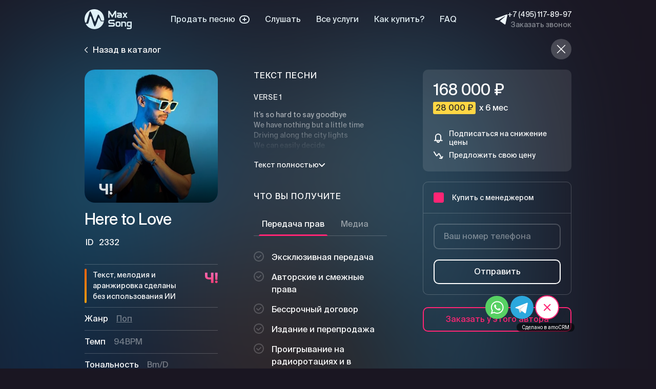

--- FILE ---
content_type: text/html; charset=utf-8
request_url: https://max-song.ru/tracks/2332-here-to-love/
body_size: 14360
content:
<!DOCTYPE html><html lang="ru"><head><meta charSet="utf-8"/><meta name="viewport" content="width=device-width,initial-scale=1"/><meta property="og:image" content="https://max-song.ru/favicons/apple-touch-icon.png"/><meta property="og:type" content="website"/><meta property="og:site_name" content="Max Song"/><meta property="og:locale" content="ru_RU"/><link rel="apple-touch-icon" sizes="180x180" href="/favicons/apple-touch-icon.png"/><link rel="icon" type="image/x-icon" href="/favicons/favicon.ico" sizes="48x48"/><link rel="icon" type="image/png" sizes="32x32" href="/favicons/favicon-32x32.png"/><link rel="icon" type="image/png" sizes="16x16" href="/favicons/favicon-16x16.png"/><link rel="manifest" href="/favicons/site.webmanifest"/><link rel="mask-icon" href="/favicons/safari-pinned-tab.svg" color="#2a1d37"/><meta name="msapplication-TileColor" content="#2a1d37"/><meta name="apple-mobile-web-app-title" content="Max Song"/><meta name="application-name" content="Max Song"/><meta name="msapplication-config" content="/favicons/browserconfig.xml"/><meta name="theme-color" content="#ffffff"/><meta name="yandex-verification" content="0ad789a5c7dfef45"/><meta name="apple-itunes-app" content="app-id=1464003760"/><meta name="facebook-domain-verification" content="8b66zp7l6au380xgp4890nhc9zbkgn"/><title>Here to Love - купить мужскую песню на Max Song в стиле Поп. Готовая песня на продажу с авторскими правами.</title><meta name="description" content="Купить мужскую песню Here to Love от звездных авторов на Max Song за 5 минут. Передача всех прав и исходников."/><link rel="canonical" href="https://max-song.ru/tracks/2332-here-to-love/"/><meta property="og:title" content="Here to Love - купить мужскую песню на Max Song в стиле Поп. Готовая песня на продажу с авторскими правами."/><meta property="og:description" content="Купить мужскую песню Here to Love от звездных авторов на Max Song за 5 минут. Передача всех прав и исходников."/><meta property="og:image" content="https://cdn.max-song.ru/thumbnails/219ef481dc0a3108e08ed625fe0dcad8.webp"/><meta property="og:url" content="https://max-song.ru/tracks/2332-here-to-love/"/><meta name="next-head-count" content="27"/><link rel="preload" href="/_next/static/css/b2f0b949d935271f.css" as="style"/><link rel="stylesheet" href="/_next/static/css/b2f0b949d935271f.css" data-n-g=""/><link rel="preload" href="/_next/static/css/bdf941e25a5d8a0b.css" as="style"/><link rel="stylesheet" href="/_next/static/css/bdf941e25a5d8a0b.css" data-n-p=""/><link rel="preload" href="/_next/static/css/cacb29a6126276a3.css" as="style"/><link rel="stylesheet" href="/_next/static/css/cacb29a6126276a3.css" data-n-p=""/><noscript data-n-css=""></noscript><script defer="" nomodule="" src="/_next/static/chunks/polyfills-78c92fac7aa8fdd8.js"></script><script src="/_next/static/chunks/webpack-83d8346759053745.js" defer=""></script><script src="/_next/static/chunks/framework-8f32c0dc0a3714fc.js" defer=""></script><script src="/_next/static/chunks/main-feb419321925f2af.js" defer=""></script><script src="/_next/static/chunks/pages/_app-897068e1cfc05a40.js" defer=""></script><script src="/_next/static/chunks/84-9eb01e7af5e33759.js" defer=""></script><script src="/_next/static/chunks/523-b488799b50f1a6cf.js" defer=""></script><script src="/_next/static/chunks/876-980d02329176e288.js" defer=""></script><script src="/_next/static/chunks/410-bf2a56a903024bf7.js" defer=""></script><script src="/_next/static/chunks/807-0fc183127d4d240c.js" defer=""></script><script src="/_next/static/chunks/732-874bd20a15ac5929.js" defer=""></script><script src="/_next/static/chunks/pages/tracks/%5Bid%5D-db6ed44aadff5435.js" defer=""></script><script src="/_next/static/vF_B2UmyvwA2b_kPleJaB/_buildManifest.js" defer=""></script><script src="/_next/static/vF_B2UmyvwA2b_kPleJaB/_ssgManifest.js" defer=""></script></head><body><div id="__next"><style>
    #nprogress {
      pointer-events: none;
    }
    #nprogress .bar {
      background: #FF2574;
      position: fixed;
      z-index: 9999;
      top: 0;
      left: 0;
      width: 100%;
      height: 3px;
    }
    #nprogress .peg {
      display: block;
      position: absolute;
      right: 0px;
      width: 100px;
      height: 100%;
      box-shadow: 0 0 10px #FF2574, 0 0 5px #FF2574;
      opacity: 1;
      -webkit-transform: rotate(3deg) translate(0px, -4px);
      -ms-transform: rotate(3deg) translate(0px, -4px);
      transform: rotate(3deg) translate(0px, -4px);
    }
    #nprogress .spinner {
      display: block;
      position: fixed;
      z-index: 1031;
      top: 15px;
      right: 15px;
    }
    #nprogress .spinner-icon {
      width: 18px;
      height: 18px;
      box-sizing: border-box;
      border: solid 2px transparent;
      border-top-color: #FF2574;
      border-left-color: #FF2574;
      border-radius: 50%;
      -webkit-animation: nprogresss-spinner 400ms linear infinite;
      animation: nprogress-spinner 400ms linear infinite;
    }
    .nprogress-custom-parent {
      overflow: hidden;
      position: relative;
    }
    .nprogress-custom-parent #nprogress .spinner,
    .nprogress-custom-parent #nprogress .bar {
      position: absolute;
    }
    @-webkit-keyframes nprogress-spinner {
      0% {
        -webkit-transform: rotate(0deg);
      }
      100% {
        -webkit-transform: rotate(360deg);
      }
    }
    @keyframes nprogress-spinner {
      0% {
        transform: rotate(0deg);
      }
      100% {
        transform: rotate(360deg);
      }
    }
  </style><div class="Track_component__EMGjT"><header class="Header_component__EYHby"><div class="Container_component__0DK_J"><div class="Header_content__o3Fk4"><a aria-label="Max Song" class="Header_logo__EJvNS" href="/"><div class="Logo_component__2Bbja"><svg viewBox="0 0 82 35" fill="none" xmlns="http://www.w3.org/2000/svg"><path d="M55.15 14.58H52.8V7.22l-4.67 7.36-4.67-7.36v7.36h-2.33V2.84h2.33l4.67 7.35 4.67-7.35h2.34v11.74Zm9.73 0V9.2c0-2.16-1.07-3.23-3.21-3.23H56.7v2.15h4.96c.71 0 1.07.35 1.07 1.06v.02H59c-1.79 0-2.68.88-2.68 2.64 0 1.82.9 2.74 2.68 2.74h5.88Zm-6.42-2.7c0-.36.18-.53.54-.53h3.74v1.07H59c-.36 0-.54-.18-.54-.54Zm10.58-1.61-3 4.3h2.61l1.68-2.4 1.67 2.4h2.6l-2.97-4.3 2.98-4.3H72l-1.68 2.42-1.68-2.42h-2.6l3 4.3ZM52.81 26.22c0 2.34-1.17 3.52-3.5 3.52h-7.59v-2.35h7.59c.78 0 1.17-.4 1.17-1.17 0-.79-.4-1.18-1.17-1.18h-4.67c-2.34 0-3.5-1.17-3.5-3.52S42.3 18 44.64 18h7.59v2.35h-7.6c-.77 0-1.16.39-1.16 1.17 0 .78.39 1.17 1.17 1.17h4.67c2.33 0 3.5 1.18 3.5 3.53Zm9.73.48c0 2.16-1.07 3.23-3.2 3.23h-2.15c-2.14 0-3.2-1.07-3.2-3.23v-2.54c0-2.15 1.06-3.23 3.2-3.23h2.14c2.14 0 3.21 1.08 3.21 3.23v2.54Zm-2.14 0v-2.54c0-.72-.35-1.07-1.07-1.07H57.2c-.71 0-1.07.35-1.07 1.07v2.54c0 .72.36 1.08 1.07 1.08h2.14c.72 0 1.07-.36 1.07-1.08Zm5.45 3.04v-6.46h3.21c.71 0 1.07.36 1.07 1.08v5.38h2.14v-5.38c0-2.16-1.07-3.23-3.2-3.23H63.7v8.6h2.14ZM82 30.81c0 2.16-1.08 3.23-3.25 3.23h-5.12V31.9h5.16c.71 0 1.07-.36 1.07-1.08v-1.07h-3.21c-2.14 0-3.21-1.08-3.21-3.23v-2.15c0-2.16 1.07-3.23 3.21-3.23H82v9.68Zm-2.14-7.53h-3.21c-.71 0-1.07.36-1.07 1.08v2.15c0 .72.36 1.07 1.07 1.07h3.21v-4.3Z" fill="#fff"></path><path fill-rule="evenodd" clip-rule="evenodd" d="M1.04 22.96c.5 0 1.2.07 1.65-.1.64-.22.55-.42.77-.97.57-1.43 2.13-6.67 2.54-8.14.52-1.84 1.11-3.66 1.63-5.5C7.9 7.3 9 3.72 9.97 3.5c1.04.57 3.67 7.3 4.17 8.74.47 1.31 3.08 8.57 3.85 9.07.45-.11.84-.97 1.02-1.4.22-.57.5-1.12.72-1.7.86-2.2 1.8-4.89 2.7-7 .22-.54.5-1.1.81-1.58.48-.68.77-.89 1.32-.19 1.2 1.6 2.38 4.59 3.15 6.54.36.93.97 2.59 1.52 3.33.29.41 1.6.3 2.1.3h2.5c.5-2.72.1-5.88-.84-8.44A17 17 0 0 0 .2 14.38c-.48 3.3-.07 5.47.84 8.58Z" fill="#fff"></path><path fill-rule="evenodd" clip-rule="evenodd" d="M1.92 24.84c1.25 2.68 4.04 5.47 6.6 6.92a16.85 16.85 0 0 0 11.08 2.09 17 17 0 0 0 14.05-13.11c-1.14 0-2.73-.12-3.79.04-.39.04-.52-.02-.86-.05-.75-.06-.84-.3-1.45-1.52-.52-1.06-2-4.51-2.79-5.01-.66.63-2.2 5-2.56 6.1-.54 1.64-2.79 7.85-3.96 9.08-.57.57-.86.07-1.16-.41-.86-1.38-2.51-6.3-3.04-7.92-.29-.9-2.78-9.21-3.71-9.32-.61-.07-1.25 2.45-1.38 2.95-.37 1.36-2 9.5-3.02 10.02-.88.48-3.03.19-4 .14Z" fill="#fff"></path></svg></div></a><nav class="Navigation_component__1jfGZ"><ul class="Navigation_list__4ZC2L"><li class="Navigation_item__xN8Cm"><a class="Navigation_link__YM6AO" href="https://service.max-song.ru/prodatpesny" target="_blank" rel="noopener noreferrer">Продать песню<svg width="20" height="16" viewBox="0 0 20 16" fill="none" xmlns="http://www.w3.org/2000/svg" class="Icon_component__2TUOq"><path fill-rule="evenodd" clip-rule="evenodd" d="M8 2h4a6 6 0 0 1 0 12H8A6 6 0 0 1 8 2ZM0 8a8 8 0 0 1 8-8h4a8 8 0 1 1 0 16H8a8 8 0 0 1-8-8Zm10-4a1 1 0 0 1 1 1v2h2a1 1 0 1 1 0 2h-2v2a1 1 0 1 1-2 0V9H7a1 1 0 0 1 0-2h2V5a1 1 0 0 1 1-1Z" fill="currentColor"></path></svg></a></li><li class="Navigation_item__xN8Cm"><a class="Navigation_link__YM6AO" href="/#catalog">Слушать</a></li><li class="Navigation_item__xN8Cm"><a class="Navigation_link__YM6AO" href="https://service.max-song.ru" target="_blank" rel="noopener noreferrer">Все услуги</a></li><li class="Navigation_item__xN8Cm"><a class="Navigation_link__YM6AO" href="/#how-to-buy">Как купить?</a></li><li class="Navigation_item__xN8Cm"><a class="Navigation_link__YM6AO" href="/faq/">FAQ</a></li></ul></nav><div class="Header_contacts__shvJr"><a aria-label="Telegram" class="Header_telegram__L6B4q" href="https://t.me/MaxSongs_bot" target="_blank" title="Telegram" rel="noopener noreferrer"><svg width="28" height="23" viewBox="0 0 28 23" fill="none" xmlns="http://www.w3.org/2000/svg" class="Icon_component__2TUOq Header_icon__rTGHP"><path fill-rule="evenodd" clip-rule="evenodd" d="m.4 11.28 6.98 2.14L21.19 4.9c2.09-1.29 2.82-1.19.67.7l-10.8 9.5L15 17.98l6.44 4.73c.98.62 2.02.2 2.33-.88 1.32-6.19 2.6-12.37 3.94-18.55.93-4.28-.28-3.6-3.95-2.23L13.68 4.83.8 9.67c-.91.29-1.04 1.44-.4 1.6Z" fill="currentColor"></path></svg></a><div class="Header_phone__tbv9G"><a class="Header_link__nR_fN" href="tel:+74951178997">+7 (495) 117-89-97</a><button class="CallbackModal_button__ZBsqA" type="button">Заказать звонок</button></div></div></div></div></header><div class="Track_background__3Z0j9"><img alt="" draggable="false" class="Track_image__aEXVq" role="presentation" src="https://cdn.max-song.ru/thumbnails/c54bab918e132a1dd19d042c2b5caaba.jpg"/></div><div class="Track_page__N8mCu"><div class="Container_component__0DK_J"><div class="Track_back__BvClE"><button class="Track_backLink__H0riq" type="button"><svg width="10" height="18" viewBox="0 0 10 18" fill="none" xmlns="http://www.w3.org/2000/svg" class="Icon_component__2TUOq"><path fill-rule="evenodd" clip-rule="evenodd" d="M9.7.3a1 1 0 0 1 0 1.4L2.42 9l7.3 7.3a1 1 0 0 1-1.42 1.4l-8-8a1 1 0 0 1 0-1.4l8-8a1 1 0 0 1 1.42 0Z" fill="currentColor"></path></svg><span>Назад в каталог</span></button><button aria-label="Назад в каталог" class="Track_backIcon__lY2yX" type="button"><svg width="32" height="32" viewBox="0 0 32 32" fill="none" xmlns="http://www.w3.org/2000/svg" class="Icon_component__2TUOq"><path fill-rule="evenodd" clip-rule="evenodd" d="m15.9 14.49 9.2-9.2a1 1 0 1 1 1.4 1.42l-9.19 9.19 9.2 9.2a1 1 0 0 1-1.42 1.4l-9.2-9.19-9.18 9.2a1 1 0 0 1-1.42-1.42l9.2-9.2-9.2-9.18a1 1 0 0 1 1.42-1.42l9.19 9.2Z" fill="currentColor"></path></svg></button></div><div class="Track_content__shpkQ"><div class="Track_col1__D1Bma"><div class="Track_cover__3pu_t"><div class="TrackCover_component__33xl3"><span style="box-sizing:border-box;display:block;overflow:hidden;width:initial;height:initial;background:none;opacity:1;border:0;margin:0;padding:0;position:absolute;top:0;left:0;bottom:0;right:0"><img alt="Обложка трека Here to Love" src="[data-uri]" decoding="async" data-nimg="fill" style="position:absolute;top:0;left:0;bottom:0;right:0;box-sizing:border-box;padding:0;border:none;margin:auto;display:block;width:0;height:0;min-width:100%;max-width:100%;min-height:100%;max-height:100%;background-size:cover;background-position:0% 0%;filter:blur(20px);background-image:url(&quot;function(e){return o.createElement(&quot;svg&quot;,m({width:300,height:300,viewBox:&quot;0 0 300 300&quot;,fill:&quot;none&quot;,xmlns:&quot;http://www.w3.org/2000/svg&quot;},e),n||(n=o.createElement(&quot;defs&quot;,null,o.createElement(&quot;linearGradient&quot;,{id:&quot;gradient&quot;,x1:&quot;-50%&quot;,y1:&quot;50%&quot;,x2:&quot;150%&quot;,y2:&quot;50%&quot;},o.createElement(&quot;stop&quot;,{offset:0,stopColor:&quot;white&quot;,stopOpacity:0}),o.createElement(&quot;stop&quot;,{offset:0,stopColor:&quot;white&quot;,stopOpacity:0},o.createElement(&quot;animate&quot;,{attributeName:&quot;offset&quot;,dur:&quot;2s&quot;,values:&quot;0;0.7;0.7&quot;,repeatCount:&quot;indefinite&quot;})),o.createElement(&quot;stop&quot;,{offset:.15,stopColor:&quot;white&quot;,stopOpacity:.2},o.createElement(&quot;animate&quot;,{attributeName:&quot;offset&quot;,dur:&quot;2s&quot;,values:&quot;0;0.85;0.85&quot;,repeatCount:&quot;indefinite&quot;})),o.createElement(&quot;stop&quot;,{offset:.3,stopColor:&quot;white&quot;,stopOpacity:0},o.createElement(&quot;animate&quot;,{attributeName:&quot;offset&quot;,dur:&quot;2s&quot;,values:&quot;0;1;1&quot;,repeatCount:&quot;indefinite&quot;})),o.createElement(&quot;stop&quot;,{offset:1,stopColor:&quot;white&quot;,stopOpacity:0})))),s||(s=o.createElement(&quot;rect&quot;,{fill:&quot;#17191C&quot;,width:300,height:300})),l||(l=o.createElement(&quot;rect&quot;,{fill:&quot;url(&#x27;#gradient&#x27;)&quot;,width:300,height:300})))}&quot;)"/><noscript><img alt="Обложка трека Here to Love" loading="lazy" decoding="async" data-nimg="fill" style="position:absolute;top:0;left:0;bottom:0;right:0;box-sizing:border-box;padding:0;border:none;margin:auto;display:block;width:0;height:0;min-width:100%;max-width:100%;min-height:100%;max-height:100%" sizes="100vw" srcSet="https://cdn.max-song.ru/thumbnails/219ef481dc0a3108e08ed625fe0dcad8.webp?w=640 640w, https://cdn.max-song.ru/thumbnails/219ef481dc0a3108e08ed625fe0dcad8.webp?w=750 750w, https://cdn.max-song.ru/thumbnails/219ef481dc0a3108e08ed625fe0dcad8.webp?w=828 828w, https://cdn.max-song.ru/thumbnails/219ef481dc0a3108e08ed625fe0dcad8.webp?w=1080 1080w, https://cdn.max-song.ru/thumbnails/219ef481dc0a3108e08ed625fe0dcad8.webp?w=1200 1200w, https://cdn.max-song.ru/thumbnails/219ef481dc0a3108e08ed625fe0dcad8.webp?w=1920 1920w, https://cdn.max-song.ru/thumbnails/219ef481dc0a3108e08ed625fe0dcad8.webp?w=2048 2048w, https://cdn.max-song.ru/thumbnails/219ef481dc0a3108e08ed625fe0dcad8.webp?w=3840 3840w" src="https://cdn.max-song.ru/thumbnails/219ef481dc0a3108e08ed625fe0dcad8.webp?w=3840"/></noscript></span><button aria-pressed="false" aria-label="Плей" class="TrackCover_button__whMW_" type="button"><div class="TrackCover_playPauseIcon__WEJgk"><div class="PlayPause_component__E_Fi9 PlayPause_outline__3Rm7Z PlayPause_md__HHkLN"><svg width="40" height="40" viewBox="0 0 40 40" fill="none" xmlns="http://www.w3.org/2000/svg" class="Icon_component__2TUOq"><path d="M28.04 17.94 16.98 11.7A2 2 0 0 0 14 13.43v13a2 2 0 0 0 3.04 1.71L28.1 21.4a2 2 0 0 0-.06-3.45Z" fill="currentColor"></path></svg></div></div><div class="TrackCover_contentBadge__Ulih3"><div class="TrackCover_contentHuman__YXS_E"><svg xmlns="http://www.w3.org/2000/svg" width="51" height="42" fill="none" viewBox="0 0 51 42" class="Icon_component__2TUOq"><g fill="#fff" opacity="0.85"><path d="M45.78 31.55q2.07 0 3.63 1.53A4.9 4.9 0 0 1 51 36.74q0 1.46-.74 2.65a5.5 5.5 0 0 1-1.91 1.9q-1.16.7-2.57.71a5 5 0 0 1-3.7-1.54 5 5 0 0 1-1.52-3.72q0-2.14 1.52-3.66a5 5 0 0 1 3.7-1.53M9.62 13.18q0 2.17.74 3.5a4.5 4.5 0 0 0 2.43 1.96q1.68.6 4.4.61a63 63 0 0 0 4.54-.2 40 40 0 0 0 2.53-.26l.04-.01V0h9.68v41.41H24.3v-14.9l-.12.02q-1.22.18-2.6.3a72 72 0 0 1-4.39.25q-5.17 0-9.06-1.48-3.87-1.5-6-4.57T0 13.18V0h9.62zM49.92 28.73h-8.26L40.74 0h10.1z"></path></g></svg></div></div><div class="TrackCover_labels__0AF6h"></div></button></div></div><div><h1 class="TrackInfo_title__kwu8C">Here to Love</h1><div class="TrackInfo_trackId__w45RF"><div class="TrackInfo_trackIdIcon__2wNyK">ID</div><span>2332</span></div><ul class="TrackInfo_list__2IAnW"><li class="TrackInfo_item__UcRb9"><div class="TrackInfo_contentType__74OwM TrackInfo_contentHuman__TGDAo"><div class="TrackInfo_contentText__YDrxX">Текст, мелодия и аранжировка сделаны без использования ИИ</div><div class="TrackInfo_contentIcon__HZd0F"><svg xmlns="http://www.w3.org/2000/svg" width="52" height="42" fill="none" viewBox="0 0 52 42" class="Icon_component__2TUOq"><path fill="url(#paint0_linear_5840_119)" d="M46.09 31.55q2.08 0 3.66 1.53a4.9 4.9 0 0 1 1.6 3.66q0 1.46-.75 2.65a5.5 5.5 0 0 1-1.92 1.9q-1.18.7-2.6.71a5 5 0 0 1-3.71-1.54 5 5 0 0 1-1.54-3.72q0-2.14 1.54-3.66a5 5 0 0 1 3.72-1.53"></path><path fill="url(#paint1_linear_5840_119)" d="M9.69 13.18q0 2.17.74 3.5a4.5 4.5 0 0 0 2.45 1.96q1.68.6 4.43.61a63 63 0 0 0 4.57-.2q1.38-.1 2.55-.26l.04-.01V0h9.74v41.41h-9.74v-14.9l-.12.02q-1.24.18-2.63.3a73 73 0 0 1-4.41.25q-5.22 0-9.12-1.48-3.9-1.5-6.05-4.57T0 13.18V0h9.69z"></path><path fill="url(#paint2_linear_5840_119)" d="M50.25 28.73h-8.3L41 0h10.17z"></path><defs><linearGradient id="paint0_linear_5840_119" x1="37.49" x2="37.54" y1="2.28" y2="42.18" gradientUnits="userSpaceOnUse"><stop stop-color="#ff68b1"></stop><stop offset="1" stop-color="#ff3d77"></stop></linearGradient><linearGradient id="paint1_linear_5840_119" x1="37.49" x2="37.54" y1="2.28" y2="42.18" gradientUnits="userSpaceOnUse"><stop stop-color="#ff68b1"></stop><stop offset="1" stop-color="#ff3d77"></stop></linearGradient><linearGradient id="paint2_linear_5840_119" x1="37.49" x2="37.54" y1="2.28" y2="42.18" gradientUnits="userSpaceOnUse"><stop stop-color="#ff68b1"></stop><stop offset="1" stop-color="#ff3d77"></stop></linearGradient></defs></svg></div></div></li><li class="TrackInfo_item__UcRb9"><div class="TrackInfo_parameter__qhSDX"><div class="TrackInfo_label__oyVQh">Жанр</div><div class="TrackInfo_value__8tbWa"><a class="TrackInfo_tag__H5CR3" href="/?tags=10#catalog">Поп</a></div></div></li><li class="TrackInfo_item__UcRb9"><div class="TrackInfo_parameter__qhSDX"><div class="TrackInfo_label__oyVQh">Темп</div><div class="TrackInfo_value__8tbWa">94<!-- -->BPM</div></div></li><li class="TrackInfo_item__UcRb9"><div class="TrackInfo_parameter__qhSDX"><div class="TrackInfo_label__oyVQh">Тональность</div><div class="TrackInfo_value__8tbWa">Bm/D</div></div></li><li class="TrackInfo_item__UcRb9"><div class="TrackInfo_parameter__qhSDX"><div class="TrackInfo_label__oyVQh">Пол</div><div class="TrackInfo_value__8tbWa TrackInfo_vocals__hhk0j"><svg width="18" height="18" viewBox="0 0 18 18" fill="none" xmlns="http://www.w3.org/2000/svg" class="Icon_component__2TUOq"><path fill-rule="evenodd" clip-rule="evenodd" d="M17 9A8 8 0 1 1 1 9a8 8 0 0 1 16 0Zm1 0A9 9 0 1 1 0 9a9 9 0 0 1 18 0ZM8.94 5.53c0-.42.34-.75.75-.75h3.53V8.3a.75.75 0 0 1-1.5 0v-.97L10 9.06A3.2 3.2 0 1 1 8.94 8l1.72-1.72H9.7a.75.75 0 0 1-.75-.75Zm-2.88 4a1.7 1.7 0 1 1 2.41 2.41 1.7 1.7 0 0 1-2.41-2.4Z" fill="currentColor"></path></svg></div></div></li><li class="TrackInfo_item__UcRb9"><div class="TrackInfo_hashtags__Y7YwR"><a class="TrackInfo_hashtag__6Q6aG" href="/?search=%23lyric">#<!-- -->lyric</a><a class="TrackInfo_hashtag__6Q6aG" href="/?search=%23harrystyles">#<!-- -->harrystyles</a><a class="TrackInfo_hashtag__6Q6aG" href="/?search=%23johnlegend">#<!-- -->johnlegend</a><a class="TrackInfo_hashtag__6Q6aG" href="/?search=%23bieber">#<!-- -->bieber</a><a class="TrackInfo_hashtag__6Q6aG" href="/?search=%23justinbieber">#<!-- -->justinbieber</a><a class="TrackInfo_hashtag__6Q6aG" href="/?search=%23love">#<!-- -->love</a><a class="TrackInfo_hashtag__6Q6aG" href="/?search=%23calvinharris">#<!-- -->calvinharris</a><a class="TrackInfo_hashtag__6Q6aG" href="/?search=%23pop">#<!-- -->pop</a><a class="TrackInfo_hashtag__6Q6aG" href="/?search=%23male">#<!-- -->male</a></div></li></ul></div><div class="Track_actions__iXaNu"><div class="Track_action__f7rjo"><a class="ButtonIcon_component__PG9OE" href="/?sameAuthor=2332#catalog"><svg width="20" height="20" viewBox="0 0 20 20" fill="none" xmlns="http://www.w3.org/2000/svg" class="Icon_component__2TUOq ButtonIcon_icon__AQEu0"><path fill-rule="evenodd" clip-rule="evenodd" d="M7.5 3a2.5 2.5 0 1 0 0 5 2.5 2.5 0 0 0 0-5ZM3 5.5a4.5 4.5 0 1 1 9 0 4.5 4.5 0 0 1-9 0Zm11 4.33C14 8.8 14.79 8 15.65 8c.25 0 .52.06.77.21s.44.36.58.59c.14-.23.33-.44.58-.59.25-.15.52-.21.77-.21.86 0 1.65.8 1.65 1.83 0 .57-.2 1.1-.47 1.55a6.9 6.9 0 0 1-1.03 1.34c-.3.31-.6.58-.86.8l-.64.52-.64-.53c-.25-.2-.56-.48-.86-.8-.4-.41-.77-.86-1.03-1.33A3.17 3.17 0 0 1 14 9.83ZM0 18a6 6 0 0 1 6-6h2a6 6 0 0 1 6 6h-2a4 4 0 0 0-4-4H6a4 4 0 0 0-4 4H0Z" fill="currentColor"></path></svg><span class="ButtonIcon_label__3CW2I">Слушать песни того же автора</span></a></div><div class="Track_action__f7rjo"><a class="ButtonIcon_component__PG9OE" href="/?sameStyle=2332#catalog"><svg width="23" height="20" viewBox="0 0 23 20" fill="none" xmlns="http://www.w3.org/2000/svg" class="Icon_component__2TUOq ButtonIcon_icon__AQEu0"><path fill-rule="evenodd" clip-rule="evenodd" d="M18 1v3.17A3 3 0 1 0 20 7V1h-2Zm0 6a1 1 0 1 0-2 0 1 1 0 0 0 2 0ZM3 9a3 3 0 0 1 1 .17V7h2v5a3 3 0 1 1-3-3Zm-1 3a1 1 0 1 1 2 0 1 1 0 0 1-2 0Z" fill="currentColor"></path><path d="M11.24 12H8v-2h3.59l-1.3-1.3 1.42-1.4 2.12 2.11a2 2 0 0 1 0 2.83l-2.12 2.12-1.42-1.41.95-.95Z" fill="currentColor"></path><path fill-rule="evenodd" clip-rule="evenodd" d="M21 11.17A3 3 0 1 0 23 14V8h-2v3.17ZM20 13a1 1 0 1 0 0 2 1 1 0 0 0 0-2Z" fill="currentColor"></path></svg><span class="ButtonIcon_label__3CW2I">Слушать песни в том же стиле</span></a></div><div class="Track_action__f7rjo"><button class="ButtonIcon_component__PG9OE" type="button"><svg width="16" height="17" viewBox="0 0 16 17" fill="none" xmlns="http://www.w3.org/2000/svg" class="Icon_component__2TUOq ButtonIcon_icon__AQEu0"><path d="m9.41 1 2.3 2.3a1 1 0 0 1-1.42 1.4L9 3.42V12a1 1 0 1 1-2 0V3.41l-1.3 1.3a1 1 0 1 1-1.4-1.42L6.58 1A2 2 0 0 1 9.4 1Z" fill="#fff"></path><path d="M1 8a1 1 0 0 1 1 1v3a3 3 0 0 0 3 3h6a3 3 0 0 0 3-3V9a1 1 0 1 1 2 0v3a5 5 0 0 1-5 5H5a5 5 0 0 1-5-5V9a1 1 0 0 1 1-1Z" fill="currentColor"></path></svg><span class="ButtonIcon_label__3CW2I">Поделиться</span></button></div></div></div><div class="Track_col2__7Fci5"><div class="Track_lyrics__wEtNX"><h2 class="Track_title__mNscj">Текст песни</h2><div class="CollapsibleContent_component__G9QiG"><div class="CollapsibleContent_content__4OfEF"><div class="Lyrics_couplet__5yGCu">Verse 1
</div><div>It’s so hard to say goodbye <br/></div><div>We have nothing but a little time<br/></div><div>Driving along the city lights<br/></div><div>We can easily decide <br/></div><div><br/></div><div>To leave bad memories behind <br/></div><div>No more clouds in the sky<br/></div><div>All I know is I am here for you <br/></div><div>I’m not sure what love is like<br/></div><div>If I ain’t got you tonight <br/></div><div>Baby if you want then I can prove <br/></div><div><br/></div><div><br/></div><div class="Lyrics_couplet__5yGCu">Chorus
</div><div>You know I’m here to love <br/></div><div>You know I’m here to love <br/></div><div><br/></div><div><br/></div><div class="Lyrics_couplet__5yGCu">Verse 2
</div><div>I wanna wake up and see your smile <br/></div><div>It is something we can never buy<br/></div><div>You’re my ocean and I like this dive<br/></div><div>I only hope you will decide <br/></div><div><br/></div><div>To leave bad memories behind <br/></div><div>No more clouds in the sky<br/></div><div>All I know is I am here for you <br/></div><div>I’m not sure what love is like<br/></div><div>If I ain’t got you tonight <br/></div><div>Baby if you want then I can prove<br/></div></div><button class="CollapsibleContent_button__tk_Ws" aria-pressed="false" type="button">Текст<!-- --> <!-- -->полностью<svg width="12" height="7" viewBox="0 0 12 7" fill="none" xmlns="http://www.w3.org/2000/svg" class="Icon_component__2TUOq"><path fill-rule="evenodd" clip-rule="evenodd" d="M.3.3a1 1 0 0 1 1.4 0L6 4.58l4.3-4.3a1 1 0 1 1 1.4 1.42l-5 5a1 1 0 0 1-1.4 0l-5-5A1 1 0 0 1 .3.29Z" fill="currentColor"></path></svg></button></div></div><div><h2 class="Track_title__mNscj">Что вы получите</h2><div class="PurchaseOptions_component__nX1vw"><ul class="PurchaseOptions_tabList__f1Drq" role="tablist"><li role="presentation"><button aria-controls="panel1" aria-disabled="false" aria-selected="true" class="PurchaseOptions_button__2xz14 PurchaseOptions_buttonSelected__NfPHM" id="tab1" role="tab" type="button">Передача прав</button></li><li role="presentation"><button aria-controls="panel2" aria-disabled="false" aria-selected="false" class="PurchaseOptions_button__2xz14" id="tab2" role="tab" tabindex="-1" type="button">Медиа</button></li></ul><section id="panel1" aria-labelledby="tab1" role="tabpanel"><ul><li class="PurchaseOptions_item__26pV0">Эксклюзивная передача</li><li class="PurchaseOptions_item__26pV0">Авторские и смежные права</li><li class="PurchaseOptions_item__26pV0">Бессрочный договор</li><li class="PurchaseOptions_item__26pV0">Издание и перепродажа</li><li class="PurchaseOptions_item__26pV0">Проигрывание на радиоротациях и в интернете</li><li class="PurchaseOptions_item__26pV0">Публичное воспроизведение</li><li class="PurchaseOptions_item__26pV0">Переработка и синхронизация</li><li class="PurchaseOptions_item__26pV0">Передача материала</li></ul></section></div></div></div><div class="Track_col3__95wn8"><div class="Track_buyBlock__YkDmw Track_buyOnline__kYtOX"><div class="BuyOnline_component__zNXxv"><div class="BuyOnline_price__2s6g5"><span class="BuyOnline_mainPrice__sjfTw">168 000 ₽</span></div><div class="BuyOnline_monthly__l6JO9"><span>28 000 ₽</span> x 6 мес</div></div><div class="Track_suggests__Rl_ux"><ul><li class="PriceActions_item__ofeNp"><button class="ButtonIcon_component__PG9OE" type="button"><svg width="20" height="20" viewBox="0 0 20 20" fill="none" xmlns="http://www.w3.org/2000/svg" class="Icon_component__2TUOq ButtonIcon_icon__AQEu0"><path fill-rule="evenodd" clip-rule="evenodd" d="M4 7a6 6 0 0 1 12 0v6.5h2.5v2H13v.5a3 3 0 1 1-6 0v-.5H2v-2h2V7Zm2 6.5h8V7a4 4 0 0 0-8 0v6.5Zm3 2v.5a1 1 0 1 0 2 0v-.5H9Z" fill="currentColor"></path></svg><span class="ButtonIcon_label__3CW2I">Подписаться на снижение цены</span></button></li><li class="PriceActions_item__ofeNp"><button class="ButtonIcon_component__PG9OE" type="button"><svg width="20" height="20" viewBox="0 0 20 20" fill="none" xmlns="http://www.w3.org/2000/svg" class="Icon_component__2TUOq ButtonIcon_icon__AQEu0"><path fill-rule="evenodd" clip-rule="evenodd" d="m2.85 3.47-.53-.85-1.7 1.06.53.85 4.26 6.82a2 2 0 0 0 3.25.2l2.68-3.28 3.89 7-2.1-.26a1 1 0 1 0-.25 1.98l3.25.4a2 2 0 0 0 2.09-1.19l1.2-2.8a1 1 0 1 0-1.84-.8l-.67 1.58-3.82-6.88a2 2 0 0 0-3.3-.3L7.11 10.3 2.85 3.47Z" fill="currentColor"></path></svg><span class="ButtonIcon_label__3CW2I">Предложить свою цену</span></button></li></ul></div></div><div data-accordion-component="Accordion" class="Track_accordion__u_4dC"><div class="Track_buyBlock__YkDmw"><div data-accordion-component="AccordionItem" class="Accordion_component__keYew"><div data-accordion-component="AccordionItemHeading" class="Accordion_head__XwykU Accordion_open__UfsvB" role="heading" aria-level="3"><div class="Accordion_button__S1Gvz" id="accordion__heading-phone" aria-disabled="true" aria-expanded="true" aria-controls="accordion__panel-phone" role="button" tabindex="0" data-accordion-component="AccordionItemButton"><span class="Accordion_icon__GX3tH"></span>Купить с менеджером</div></div><div data-accordion-component="AccordionItemPanel" class="Accordion_body__XNdwl" id="accordion__panel-phone"><form novalidate=""><div class="Field_component__H7cUA"><input class="InputPhone_component__GfrrG" aria-label="Ваш номер телефона" name="phone" placeholder="Ваш номер телефона" type="tel" value=""/></div><button class="Button_component__finZb Button_md__rseZf Button_outlineWhite__Uxzs_ Button_stretch__BLV9o" type="submit"><div class="ButtonSubmit_content__QfTr1"><div class="ButtonSubmit_children__nvKgb">Отправить</div></div></button></form></div></div></div></div><div class="Track_orderFromAuthor__CXDkq"><button class="Button_component__finZb Button_md__rseZf Button_outlinePink__gE6SS Button_stretch__BLV9o" type="button">Заказать у этого автора</button></div></div></div></div></div><footer><div class="Footer_black__u4EZ0"><div class="Container_component__0DK_J"><div class="Footer_row___BQ7o"><div class="Footer_col__b6P_b"><a aria-label="Max Song" class="Footer_logo__zgW9I" href="/"><div class="Logo_component__2Bbja"><svg viewBox="0 0 82 35" fill="none" xmlns="http://www.w3.org/2000/svg"><path d="M55.15 14.58H52.8V7.22l-4.67 7.36-4.67-7.36v7.36h-2.33V2.84h2.33l4.67 7.35 4.67-7.35h2.34v11.74Zm9.73 0V9.2c0-2.16-1.07-3.23-3.21-3.23H56.7v2.15h4.96c.71 0 1.07.35 1.07 1.06v.02H59c-1.79 0-2.68.88-2.68 2.64 0 1.82.9 2.74 2.68 2.74h5.88Zm-6.42-2.7c0-.36.18-.53.54-.53h3.74v1.07H59c-.36 0-.54-.18-.54-.54Zm10.58-1.61-3 4.3h2.61l1.68-2.4 1.67 2.4h2.6l-2.97-4.3 2.98-4.3H72l-1.68 2.42-1.68-2.42h-2.6l3 4.3ZM52.81 26.22c0 2.34-1.17 3.52-3.5 3.52h-7.59v-2.35h7.59c.78 0 1.17-.4 1.17-1.17 0-.79-.4-1.18-1.17-1.18h-4.67c-2.34 0-3.5-1.17-3.5-3.52S42.3 18 44.64 18h7.59v2.35h-7.6c-.77 0-1.16.39-1.16 1.17 0 .78.39 1.17 1.17 1.17h4.67c2.33 0 3.5 1.18 3.5 3.53Zm9.73.48c0 2.16-1.07 3.23-3.2 3.23h-2.15c-2.14 0-3.2-1.07-3.2-3.23v-2.54c0-2.15 1.06-3.23 3.2-3.23h2.14c2.14 0 3.21 1.08 3.21 3.23v2.54Zm-2.14 0v-2.54c0-.72-.35-1.07-1.07-1.07H57.2c-.71 0-1.07.35-1.07 1.07v2.54c0 .72.36 1.08 1.07 1.08h2.14c.72 0 1.07-.36 1.07-1.08Zm5.45 3.04v-6.46h3.21c.71 0 1.07.36 1.07 1.08v5.38h2.14v-5.38c0-2.16-1.07-3.23-3.2-3.23H63.7v8.6h2.14ZM82 30.81c0 2.16-1.08 3.23-3.25 3.23h-5.12V31.9h5.16c.71 0 1.07-.36 1.07-1.08v-1.07h-3.21c-2.14 0-3.21-1.08-3.21-3.23v-2.15c0-2.16 1.07-3.23 3.21-3.23H82v9.68Zm-2.14-7.53h-3.21c-.71 0-1.07.36-1.07 1.08v2.15c0 .72.36 1.07 1.07 1.07h3.21v-4.3Z" fill="#fff"></path><path fill-rule="evenodd" clip-rule="evenodd" d="M1.04 22.96c.5 0 1.2.07 1.65-.1.64-.22.55-.42.77-.97.57-1.43 2.13-6.67 2.54-8.14.52-1.84 1.11-3.66 1.63-5.5C7.9 7.3 9 3.72 9.97 3.5c1.04.57 3.67 7.3 4.17 8.74.47 1.31 3.08 8.57 3.85 9.07.45-.11.84-.97 1.02-1.4.22-.57.5-1.12.72-1.7.86-2.2 1.8-4.89 2.7-7 .22-.54.5-1.1.81-1.58.48-.68.77-.89 1.32-.19 1.2 1.6 2.38 4.59 3.15 6.54.36.93.97 2.59 1.52 3.33.29.41 1.6.3 2.1.3h2.5c.5-2.72.1-5.88-.84-8.44A17 17 0 0 0 .2 14.38c-.48 3.3-.07 5.47.84 8.58Z" fill="#fff"></path><path fill-rule="evenodd" clip-rule="evenodd" d="M1.92 24.84c1.25 2.68 4.04 5.47 6.6 6.92a16.85 16.85 0 0 0 11.08 2.09 17 17 0 0 0 14.05-13.11c-1.14 0-2.73-.12-3.79.04-.39.04-.52-.02-.86-.05-.75-.06-.84-.3-1.45-1.52-.52-1.06-2-4.51-2.79-5.01-.66.63-2.2 5-2.56 6.1-.54 1.64-2.79 7.85-3.96 9.08-.57.57-.86.07-1.16-.41-.86-1.38-2.51-6.3-3.04-7.92-.29-.9-2.78-9.21-3.71-9.32-.61-.07-1.25 2.45-1.38 2.95-.37 1.36-2 9.5-3.02 10.02-.88.48-3.03.19-4 .14Z" fill="#fff"></path></svg></div></a></div><div class="Footer_col__b6P_b"><div class="Footer_contacts__uPVgc"><a class="Footer_phone__VP2bF" href="tel:+74951178997">+7 (495) 117-89-97</a><a class="Footer_email__DKFEj" href="mailto:info@max-song.ru">info@max-song.ru</a></div></div></div><div class="Footer_row___BQ7o"><div class="Footer_col__b6P_b"><div class="Footer_seo__JJjSF"><p>По вопросам сотрудничества пишите на почту. <br/>Не забудьте указать тему и добавить к ней слово СОТРУДНИЧЕСТВО24.</p></div></div><div class="Footer_col__b6P_b"><div class="Heading_h4__7oyY9 Footer_address__hM70Z"><div>Москва, ул. Коштоянца, 10c1</div><div>(м) Проспект Вернадского</div></div></div></div></div></div><div class="Footer_gray__y6LzV"><div class="Container_component__0DK_J"><p>© 2009 - <!-- -->2026<!-- --> <a class="Footer_link__26Xon" href="/">Max Song</a> <!-- -->ИП Загорулько Максим Юрьевич ОГРНИП 318547600168972<br/>Основатель проекта:<!-- --> <a class="Footer_link__26Xon" href="https://t.me/maxsongru" target="_blank" rel="noreferrer">Maxong // Максим Загорулько</a></p><ul class="Footer_list____ywo"><li class="Footer_item__emEgI"><a class="Footer_link__26Xon" href="https://service.max-song.ru/politics" target="_blank" rel="noreferrer">Политика конфиденциальности</a></li><li class="Footer_item__emEgI"><a class="Footer_link__26Xon" href="https://service.max-song.ru/return" target="_blank" rel="noreferrer">Правила возврата</a></li><li class="Footer_item__emEgI"><a class="Footer_link__26Xon" href="https://service.max-song.ru/terms" target="_blank" rel="noreferrer">Условия пользования</a></li></ul></div></div></footer></div><div id="modal"></div><noscript><img src="https://vk.ru/rtrg?p=VK-RTRG-388368-4k5i5" style="position:fixed;left:-999px" alt=""/></noscript><div class="js-whatsapp-message-container" style="display:none">Здравствуйте. Обязательно отправьте это сообщение. Ваш номер: {roistat_visit}</div></div><script id="__NEXT_DATA__" type="application/json">{"props":{"pageProps":{"track":{"id":2332,"slug":"2332-here-to-love","artist":null,"artistPhoto":null,"title":"Here to Love","tinyCoverThumbnail":"https://cdn.max-song.ru/thumbnails/7bd8e06ab863a07a37b43989ca6d5059.webp","smallCoverThumbnail":"https://cdn.max-song.ru/thumbnails/f25caa39933846146153d08a659c0b44.webp","mediumCoverThumbnail":"https://cdn.max-song.ru/thumbnails/219ef481dc0a3108e08ed625fe0dcad8.webp","audioFile":"https://cdn.max-song.ru/tracks/5aa21273-88a0-4cbd-b452-5ef313af2401.mp3","price":{"amount":168000,"currency":"RUB"},"salePrice":null,"mainTag":{"id":10,"slug":"pop","name":"Поп","isDefault":false},"tags":[{"id":10,"slug":"pop","name":"Поп","isDefault":false}],"hashtags":[{"id":114,"slug":"lyric","name":"lyric"},{"id":1234,"slug":"harrystyles","name":"harrystyles"},{"id":1233,"slug":"johnlegend","name":"johnlegend"},{"id":1232,"slug":"bieber","name":"bieber"},{"id":1060,"slug":"justinbieber","name":"justinbieber"},{"id":3,"slug":"love","name":"love"},{"id":642,"slug":"calvinharris","name":"calvinharris"},{"id":33,"slug":"pop","name":"pop"},{"id":608,"slug":"male","name":"male"}],"moods":[{"id":7,"name":"Динамичное","icon":"🏃"},{"id":5,"name":"Сексуальное","icon":"💋"},{"id":3,"name":"Романтичное","icon":"💕"},{"id":2,"name":"Лиричное","icon":"😞"}],"collections":[{"id":12,"name":"Новинки","image":"https://cdn.max-song.ru/tracks/fb6ca10e-f728-4b35-88aa-84e14e05f969.svg","borderColor":"#FF4987","mediumImageThumbnail":"https://cdn.max-song.ru/thumbnails/3e4ebcf724d71287a2e89af4bbdd5397.png","weight":2008},{"id":18,"name":"Блогерам","image":"https://cdn.max-song.ru/tracks/55744d28-6ac0-4433-9ba8-b202eeacf89c.svg","borderColor":"#20D5B5","mediumImageThumbnail":"https://cdn.max-song.ru/thumbnails/980cd2b1e492aecab9e0045cfc48c083.png","weight":2001},{"id":6,"name":"Про любовь","image":"https://cdn.max-song.ru/tracks/b7ed3fb6-fa0f-4980-a61c-cacf9f81da38.svg","borderColor":"#20D5B5","mediumImageThumbnail":"https://cdn.max-song.ru/thumbnails/60e0455ca13615fe0b8804828414ca56.png","weight":0}],"language":{"id":1,"name":"Русский"},"vocals":[{"id":1,"name":"Мужской вокал","slug":"M"}],"key":{"id":3,"name":"Bm/D"},"speed":94,"background":"https://cdn.max-song.ru/tracks/bbce3bfb-6180-47f7-a822-35280ad6274f.jpeg","largeBackgroundThumbnail":"https://cdn.max-song.ru/thumbnails/c54bab918e132a1dd19d042c2b5caaba.jpg","postTitle":"Here to Love","description":"","postContent":"Verse 1:\r\nIt’s so hard to say goodbye \r\nWe have nothing but a little time\r\nDriving along the city lights\r\nWe can easily decide \r\n\r\nTo leave bad memories behind \r\nNo more clouds in the sky\r\nAll I know is I am here for you \r\nI’m not sure what love is like\r\nIf I ain’t got you tonight \r\nBaby if you want then I can prove \r\n\r\nChorus:\r\nYou know I’m here to love \r\nYou know I’m here to love \r\n\r\nVerse 2:\r\nI wanna wake up and see your smile \r\nIt is something we can never buy\r\nYou’re my ocean and I like this dive\r\nI only hope you will decide \r\n\r\nTo leave bad memories behind \r\nNo more clouds in the sky\r\nAll I know is I am here for you \r\nI’m not sure what love is like\r\nIf I ain’t got you tonight \r\nBaby if you want then I can prove","parameters":[],"hasTrackOut":true,"hasLyrics":true,"hasAiContent":false,"hasPost":true,"isForSale":true,"isForBook":false,"isFeatured":false,"isHit":false,"isNew":false,"created":"2024-01-29T10:56:03+03:00","hasCover":false,"youtubeUrl":null,"production":235,"canBuyOnline":false,"listenCountDaily":0,"listenCountWeekly":2,"positionWeight":606},"playing":false,"playingTrack":false,"webview":false,"initialState":{"filters":{"collections":[{"id":22,"name":"Песни до 50к","image":"https://cdn.max-song.ru/tracks/9f286598-63db-4e49-bb86-db642aef32db.png","borderColor":"#20D5B5","mediumImageThumbnail":"https://cdn.max-song.ru/thumbnails/f974147334219ab9aeae8b9bd9c6396c.png","weight":11801},{"id":28,"name":"Выбор редакции","image":"https://cdn.max-song.ru/tracks/46efc52f-a1fd-4091-87cf-7ca7c79b77ab.svg","borderColor":"#FF4987","mediumImageThumbnail":"https://cdn.max-song.ru/thumbnails/ca796abc6ccc7708ba0f2b9f20fe6795.png","weight":2010},{"id":46,"name":"Концерты и конкурсы","image":"https://cdn.max-song.ru/tracks/35341ee2-f550-4d9f-8083-19fce1ed1515.png","borderColor":"#FF7922","mediumImageThumbnail":"https://cdn.max-song.ru/thumbnails/d05036c19348dbf35ac1e121551d56f0.png","weight":2010},{"id":12,"name":"Новинки","image":"https://cdn.max-song.ru/tracks/fb6ca10e-f728-4b35-88aa-84e14e05f969.svg","borderColor":"#FF4987","mediumImageThumbnail":"https://cdn.max-song.ru/thumbnails/3e4ebcf724d71287a2e89af4bbdd5397.png","weight":2008},{"id":30,"name":"Детские","image":"https://cdn.max-song.ru/tracks/a1a5e9af-e7a8-41b4-b1c3-ecf3111c97d6.svg","borderColor":"#FF7922","mediumImageThumbnail":"https://cdn.max-song.ru/thumbnails/12fd2f55cfbb966eab0f8d511c4bddce.png","weight":2007},{"id":37,"name":"Показать голос","image":"https://cdn.max-song.ru/tracks/b901866e-2b78-447a-8160-7b496bda03ee.png","borderColor":"#20D5B5","mediumImageThumbnail":"https://cdn.max-song.ru/thumbnails/8f725b7accfb700b3a9562f41fce7add.png","weight":2006},{"id":18,"name":"Блогерам","image":"https://cdn.max-song.ru/tracks/55744d28-6ac0-4433-9ba8-b202eeacf89c.svg","borderColor":"#20D5B5","mediumImageThumbnail":"https://cdn.max-song.ru/thumbnails/980cd2b1e492aecab9e0045cfc48c083.png","weight":2001},{"id":33,"name":"Хоровод","image":"https://cdn.max-song.ru/tracks/d7a3d229-d4df-4b61-b8c2-d2b6f8d4df52.svg","borderColor":"#FF7922","mediumImageThumbnail":"https://cdn.max-song.ru/thumbnails/ce58d924c38e1d12f1cdbcffdbe93c0f.png","weight":1900},{"id":45,"name":"С глаз долой","image":"https://cdn.max-song.ru/tracks/f500ed42-5a93-41fd-b0d7-2497bbfa4b1d.png","borderColor":"#FF7922","mediumImageThumbnail":"https://cdn.max-song.ru/thumbnails/9e4bdfa1a66a59360b8a86e26af55d2f.png","weight":1000},{"id":24,"name":"Такого еще не было!","image":"https://cdn.max-song.ru/tracks/8971bd5e-9b8e-4de4-83af-85b7820c7994.svg","borderColor":"#FF7922","mediumImageThumbnail":"https://cdn.max-song.ru/thumbnails/71f78d7e6e27767f0b471aa20b589b47.png","weight":1000},{"id":25,"name":"Дуэты","image":"https://cdn.max-song.ru/tracks/600be5fb-5894-4564-ad19-44c2e459dc1a.svg","borderColor":"#FF7922","mediumImageThumbnail":"https://cdn.max-song.ru/thumbnails/4cb47041dcc6a953dce349052088439d.png","weight":600},{"id":36,"name":"Вечные ценности","image":"https://cdn.max-song.ru/tracks/9b528b01-4c49-4b6d-81ec-bc3825cb9bea.png","borderColor":"#20D5B5","mediumImageThumbnail":"https://cdn.max-song.ru/thumbnails/ffe0d5405b213c260ae52466460aae93.png","weight":130},{"id":50,"name":"Танцы","image":"https://cdn.max-song.ru/tracks/8fb2934b-d8fb-4b81-ad39-41ccfd6f7404.png","borderColor":"#20D5B5","mediumImageThumbnail":"https://cdn.max-song.ru/thumbnails/356322eecba6e8e00bdb9a0c08e7f7db.png","weight":103},{"id":14,"name":"Осень","image":"https://cdn.max-song.ru/tracks/cbbd3bba-7c41-45e3-8180-3147ba1f5707.svg","borderColor":"#20D5B5","mediumImageThumbnail":"https://cdn.max-song.ru/thumbnails/030e54733de1177b4f30f512a0d8c77c.png","weight":100},{"id":41,"name":"Потяжелее","image":"https://cdn.max-song.ru/tracks/0bd460c1-1616-4b2f-881d-4106adede7e9.png","borderColor":"#FF4987","mediumImageThumbnail":"https://cdn.max-song.ru/thumbnails/5b79558d66e7c91b303cac7e84d501d0.png","weight":100},{"id":7,"name":"Подросткам","image":"https://cdn.max-song.ru/tracks/13fe6e84-bbd3-4f81-9542-4212fbbca800.svg","borderColor":"#FF4987","mediumImageThumbnail":"https://cdn.max-song.ru/thumbnails/a2646d2a86a9dcaf2d1ea81dc020b48f.png","weight":97},{"id":32,"name":"Самодостаточная","image":"https://cdn.max-song.ru/tracks/788da4f3-9979-4a3f-9615-2ebbec1f4e96.svg","borderColor":"#20D5B5","mediumImageThumbnail":"https://cdn.max-song.ru/thumbnails/5e97e5925d87bb389f4320eb0a2a02d4.png","weight":50},{"id":51,"name":"Цвета","image":"https://cdn.max-song.ru/tracks/42ba0925-9619-4298-964d-0bfabb6d03d1.png","borderColor":"#20D5B5","mediumImageThumbnail":"https://cdn.max-song.ru/thumbnails/fc5656e4a0eac5da95cfbe6cafa83665.png","weight":49},{"id":5,"name":"Новый год и зима","image":"https://cdn.max-song.ru/tracks/b0224bbe-6028-4dd2-83df-9eefa2653a34.svg","borderColor":"#FF4987","mediumImageThumbnail":"https://cdn.max-song.ru/thumbnails/5d77a8078fe0799514d5c5b559f1f2f6.png","weight":20},{"id":42,"name":"Деньги","image":"https://cdn.max-song.ru/tracks/40310fa5-b7d9-4f18-95fb-8683f07492d7.png","borderColor":"#FF7922","mediumImageThumbnail":"https://cdn.max-song.ru/thumbnails/d85d682bc4536065172aaa3385b5553a.png","weight":20},{"id":35,"name":"События","image":"https://cdn.max-song.ru/tracks/f66655c0-9f09-468b-9f87-4fdccec20ee2.png","borderColor":"#FF4987","mediumImageThumbnail":"https://cdn.max-song.ru/thumbnails/865472e8e6f58bf8a645de7fafa7944d.png","weight":18},{"id":39,"name":"На скорости","image":"https://cdn.max-song.ru/tracks/c9e17339-f973-4a6b-9b6e-03b8f34bb33d.png","borderColor":"#20D5B5","mediumImageThumbnail":"https://cdn.max-song.ru/thumbnails/22e48fc5767dcc55fc331b08fa147a1f.png","weight":12},{"id":43,"name":"Отцы и дети","image":"https://cdn.max-song.ru/tracks/574ae3a4-4821-42ba-b24c-d0aada5f5b53.png","borderColor":"#FF4987","mediumImageThumbnail":"https://cdn.max-song.ru/thumbnails/b8f462cd36bf9967da0be4a8480f979a.png","weight":11},{"id":9,"name":"Топ","image":"https://cdn.max-song.ru/tracks/a4a5c554-84bb-4909-94f3-a57eca22c1d8.svg","borderColor":"#FF4987","mediumImageThumbnail":"https://cdn.max-song.ru/thumbnails/dc636603b9100dd233048ccc3426f537.png","weight":10},{"id":13,"name":"Лето","image":"https://cdn.max-song.ru/tracks/20e50ce9-f108-452d-ad2e-8d893e5034a8.svg","borderColor":"#20D5B5","mediumImageThumbnail":"https://cdn.max-song.ru/thumbnails/8f31b839d72f9e37bf2287aad1e77fd7.png","weight":10},{"id":31,"name":"Имена","image":"https://cdn.max-song.ru/tracks/4fb322a8-8fa0-4920-ae8c-fe8f721c4b1c.svg","borderColor":"#20D5B5","mediumImageThumbnail":"https://cdn.max-song.ru/thumbnails/68fae878093aa3ea77e60e5884ffd976.png","weight":10},{"id":44,"name":"Города","image":"https://cdn.max-song.ru/tracks/5789a97c-7ebf-478b-8972-74847c72b024.png","borderColor":"#FF4987","mediumImageThumbnail":"https://cdn.max-song.ru/thumbnails/44c0cf38e40e1ca45c899d3c6030a864.png","weight":8},{"id":29,"name":"Космос","image":"https://cdn.max-song.ru/tracks/a950e44d-48bb-4b16-bbbf-092441f3f141.svg","borderColor":"#20D5B5","mediumImageThumbnail":"https://cdn.max-song.ru/thumbnails/16e18536d00cd93d52059cb905e1943e.png","weight":4},{"id":26,"name":"Кавказ","image":"https://cdn.max-song.ru/tracks/eca7bffa-18b4-4adf-a00d-be59b57f3fc8.svg","borderColor":"#FF7922","mediumImageThumbnail":"https://cdn.max-song.ru/thumbnails/5f8a5e3e53b9b501ed1dd136588cf666.png","weight":4},{"id":27,"name":"Шансон","image":"https://cdn.max-song.ru/tracks/dacce707-9c15-4dfc-b91e-a6fa6e5a30e7.svg","borderColor":"#FF7922","mediumImageThumbnail":"https://cdn.max-song.ru/thumbnails/d0fc9713408eb566c40bb2d4e0b7b10d.png","weight":3},{"id":16,"name":"Бар и клуб","image":"https://cdn.max-song.ru/tracks/bfc84f13-abbe-456b-8463-ece0d772fec1.svg","borderColor":"#FF690E","mediumImageThumbnail":"https://cdn.max-song.ru/thumbnails/d9b54c850b671790845403bf8ef9d1a9.png","weight":1},{"id":15,"name":"80-90е","image":"https://cdn.max-song.ru/tracks/aa8d072a-e57a-4a2c-b37e-180d82c3af5e.svg","borderColor":"#FF4987","mediumImageThumbnail":"https://cdn.max-song.ru/thumbnails/de8f053d2d532dad7cfe33b1ec446b74.png","weight":1},{"id":11,"name":"Скидки","image":"https://cdn.max-song.ru/tracks/0aa1dc68-af8c-4567-b899-029ce98ad972.svg","borderColor":"#20D5B5","mediumImageThumbnail":"https://cdn.max-song.ru/thumbnails/9d63bd0919225185a77528c546f3c6f0.png","weight":1},{"id":40,"name":"Кино","image":"https://cdn.max-song.ru/tracks/fc988b6b-3a9b-454c-a2b8-eb513b761458.png","borderColor":"#20D5B5","mediumImageThumbnail":"https://cdn.max-song.ru/thumbnails/75273595b24e96c04b6482421bed1abd.png","weight":0},{"id":48,"name":"Песни от Саши","image":"https://cdn.max-song.ru/tracks/4ec18b04-a437-45df-965d-d1922089a2f9.png","borderColor":"#20D5B5","mediumImageThumbnail":"https://cdn.max-song.ru/thumbnails/988b7d0f3aa7d9ccef8ef9b5ecc2ab45.png","weight":0},{"id":34,"name":"Расставание","image":"https://cdn.max-song.ru/tracks/922d849e-9d3e-497e-a00f-0922b91aed06.svg","borderColor":"#20D5B5","mediumImageThumbnail":"https://cdn.max-song.ru/thumbnails/a2e7880baaa7a8c3cd0c0978f47367db.png","weight":0},{"id":38,"name":"Природа","image":"https://cdn.max-song.ru/tracks/1d6cd351-93ec-4b08-8fbf-706ed0a19201.png","borderColor":"#FF4987","mediumImageThumbnail":"https://cdn.max-song.ru/thumbnails/24fac5553834ac4611ed8d65c7c9e40d.png","weight":0},{"id":21,"name":"Романтичное","image":"https://cdn.max-song.ru/tracks/46ce507e-b800-4d37-a1c2-3fac33ec49df.svg","borderColor":"#FF690E","mediumImageThumbnail":"https://cdn.max-song.ru/thumbnails/2b314ac6914adb07f0d71e373a44ba37.png","weight":0},{"id":49,"name":"1+1=3","image":"https://cdn.max-song.ru/tracks/36fa413c-fee6-445e-965d-f6ccd3493169.svg","borderColor":"FF4987","mediumImageThumbnail":"https://cdn.max-song.ru/thumbnails/1304a4a6cbace278bdd26e02d17b57e4.png","weight":0},{"id":47,"name":"Связь","image":"https://cdn.max-song.ru/tracks/68d5f5bf-aea3-4fbc-840c-63555a3e90b8.png","borderColor":"#FF4987","mediumImageThumbnail":"https://cdn.max-song.ru/thumbnails/26db8d48e3f0cdfc620c7f047e1835c0.png","weight":0},{"id":10,"name":"Весенняя","image":"https://cdn.max-song.ru/tracks/3ceec71d-e687-46ae-b4ec-baa2e90b9274.svg","borderColor":"#FF4987","mediumImageThumbnail":"https://cdn.max-song.ru/thumbnails/9dc9e2cd4d1aa3f5dc2ead28c7dc03e4.png","weight":0},{"id":6,"name":"Про любовь","image":"https://cdn.max-song.ru/tracks/b7ed3fb6-fa0f-4980-a61c-cacf9f81da38.svg","borderColor":"#20D5B5","mediumImageThumbnail":"https://cdn.max-song.ru/thumbnails/60e0455ca13615fe0b8804828414ca56.png","weight":0}],"keys":[{"id":1,"name":"Am/C"},{"id":2,"name":"A#m/C#"},{"id":3,"name":"Bm/D"},{"id":4,"name":"Cm/D#"},{"id":5,"name":"C#m/E"},{"id":6,"name":"Dm/F"},{"id":7,"name":"D#m/F#"},{"id":8,"name":"Em/G"},{"id":9,"name":"Fm/G#"},{"id":10,"name":"F#m/A"},{"id":11,"name":"Gm/A#"},{"id":12,"name":"G#m/B"}],"languages":[{"id":1,"name":"Русский"},{"id":2,"name":"Английский"},{"id":3,"name":"Испанский"},{"id":4,"name":"Український"},{"id":5,"name":"Немецкий"}],"moods":[{"id":8,"name":"Спокойное","icon":"🐌"},{"id":7,"name":"Динамичное","icon":"🏃"},{"id":5,"name":"Сексуальное","icon":"💋"},{"id":3,"name":"Романтичное","icon":"💕"},{"id":2,"name":"Лиричное","icon":"😞"},{"id":1,"name":"Весёлое","icon":"😀"}],"statuses":[{"value":false,"label":"Полный продакшн"},{"value":true,"label":"Человек + ИИ"}],"tags":[{"id":9,"slug":"populiarnoe","name":"Популярное","isDefault":true},{"id":11,"slug":"instrumentalnye","name":"Инструментальные","isDefault":false},{"id":10,"slug":"pop","name":"Поп","isDefault":false},{"id":19,"slug":"shanson","name":"Шансон","isDefault":false},{"id":12,"slug":"estrada","name":"Эстрада","isDefault":false},{"id":13,"slug":"rep-trap-r-n-b","name":"Рэп | Trap | R'n'B","isDefault":false},{"id":16,"slug":"ost-miuzikly","name":"OST | Мюзиклы","isDefault":false},{"id":18,"slug":"pop-rok-rok","name":"Поп-рок | Рок","isDefault":false},{"id":14,"slug":"tantsevalnye-house","name":"Танцевальные | House","isDefault":false},{"id":20,"slug":"folk","name":"Фолк","isDefault":false}],"vocals":[{"id":2,"name":"Женский вокал","slug":"F"},{"id":1,"name":"Мужской вокал","slug":"M"}],"orderingSeed":0,"fetching":true},"player":{"track":null,"collection":null,"playlist":[],"playing":false},"topTracksFilters":{"mood":null,"vocal":null},"track":{"data":{"id":2332,"slug":"2332-here-to-love","artist":null,"artistPhoto":null,"title":"Here to Love","tinyCoverThumbnail":"https://cdn.max-song.ru/thumbnails/7bd8e06ab863a07a37b43989ca6d5059.webp","smallCoverThumbnail":"https://cdn.max-song.ru/thumbnails/f25caa39933846146153d08a659c0b44.webp","mediumCoverThumbnail":"https://cdn.max-song.ru/thumbnails/219ef481dc0a3108e08ed625fe0dcad8.webp","audioFile":"https://cdn.max-song.ru/tracks/5aa21273-88a0-4cbd-b452-5ef313af2401.mp3","price":{"amount":168000,"currency":"RUB"},"salePrice":null,"mainTag":{"id":10,"slug":"pop","name":"Поп","isDefault":false},"tags":[{"id":10,"slug":"pop","name":"Поп","isDefault":false}],"hashtags":[{"id":114,"slug":"lyric","name":"lyric"},{"id":1234,"slug":"harrystyles","name":"harrystyles"},{"id":1233,"slug":"johnlegend","name":"johnlegend"},{"id":1232,"slug":"bieber","name":"bieber"},{"id":1060,"slug":"justinbieber","name":"justinbieber"},{"id":3,"slug":"love","name":"love"},{"id":642,"slug":"calvinharris","name":"calvinharris"},{"id":33,"slug":"pop","name":"pop"},{"id":608,"slug":"male","name":"male"}],"moods":[{"id":7,"name":"Динамичное","icon":"🏃"},{"id":5,"name":"Сексуальное","icon":"💋"},{"id":3,"name":"Романтичное","icon":"💕"},{"id":2,"name":"Лиричное","icon":"😞"}],"collections":[{"id":12,"name":"Новинки","image":"https://cdn.max-song.ru/tracks/fb6ca10e-f728-4b35-88aa-84e14e05f969.svg","borderColor":"#FF4987","mediumImageThumbnail":"https://cdn.max-song.ru/thumbnails/3e4ebcf724d71287a2e89af4bbdd5397.png","weight":2008},{"id":18,"name":"Блогерам","image":"https://cdn.max-song.ru/tracks/55744d28-6ac0-4433-9ba8-b202eeacf89c.svg","borderColor":"#20D5B5","mediumImageThumbnail":"https://cdn.max-song.ru/thumbnails/980cd2b1e492aecab9e0045cfc48c083.png","weight":2001},{"id":6,"name":"Про любовь","image":"https://cdn.max-song.ru/tracks/b7ed3fb6-fa0f-4980-a61c-cacf9f81da38.svg","borderColor":"#20D5B5","mediumImageThumbnail":"https://cdn.max-song.ru/thumbnails/60e0455ca13615fe0b8804828414ca56.png","weight":0}],"language":{"id":1,"name":"Русский"},"vocals":[{"id":1,"name":"Мужской вокал","slug":"M"}],"key":{"id":3,"name":"Bm/D"},"speed":94,"background":"https://cdn.max-song.ru/tracks/bbce3bfb-6180-47f7-a822-35280ad6274f.jpeg","largeBackgroundThumbnail":"https://cdn.max-song.ru/thumbnails/c54bab918e132a1dd19d042c2b5caaba.jpg","postTitle":"Here to Love","description":"","postContent":"Verse 1:\r\nIt’s so hard to say goodbye \r\nWe have nothing but a little time\r\nDriving along the city lights\r\nWe can easily decide \r\n\r\nTo leave bad memories behind \r\nNo more clouds in the sky\r\nAll I know is I am here for you \r\nI’m not sure what love is like\r\nIf I ain’t got you tonight \r\nBaby if you want then I can prove \r\n\r\nChorus:\r\nYou know I’m here to love \r\nYou know I’m here to love \r\n\r\nVerse 2:\r\nI wanna wake up and see your smile \r\nIt is something we can never buy\r\nYou’re my ocean and I like this dive\r\nI only hope you will decide \r\n\r\nTo leave bad memories behind \r\nNo more clouds in the sky\r\nAll I know is I am here for you \r\nI’m not sure what love is like\r\nIf I ain’t got you tonight \r\nBaby if you want then I can prove","parameters":[],"hasTrackOut":true,"hasLyrics":true,"hasAiContent":false,"hasPost":true,"isForSale":true,"isForBook":false,"isFeatured":false,"isHit":false,"isNew":false,"created":"2024-01-29T10:56:03+03:00","hasCover":false,"youtubeUrl":null,"production":235,"canBuyOnline":false,"listenCountDaily":0,"listenCountWeekly":2,"positionWeight":606},"fetching":false,"errors":null},"tracks":{"data":null,"fetching":false,"errors":null}}},"screenClass":"xl","__N_SSP":true},"page":"/tracks/[id]","query":{"id":"2332-here-to-love"},"buildId":"vF_B2UmyvwA2b_kPleJaB","isFallback":false,"isExperimentalCompile":false,"gssp":true,"appGip":true,"scriptLoader":[]}</script></body></html>

--- FILE ---
content_type: text/css; charset=UTF-8
request_url: https://max-song.ru/_next/static/css/b2f0b949d935271f.css
body_size: 2701
content:
a,abbr,acronym,address,applet,article,aside,audio,b,big,blockquote,body,canvas,caption,center,cite,code,dd,del,details,dfn,div,dl,dt,em,embed,fieldset,figcaption,figure,footer,form,h1,h2,h3,h4,h5,h6,header,hgroup,html,i,iframe,img,ins,kbd,label,legend,li,mark,menu,nav,object,ol,output,p,pre,q,ruby,s,samp,section,small,span,strike,strong,sub,summary,sup,table,tbody,td,tfoot,th,thead,time,tr,tt,u,ul,var,video{margin:0;padding:0;vertical-align:baseline;font:inherit;font-size:100%;border:0}article,aside,details,figcaption,figure,footer,header,hgroup,menu,nav,section{display:block}body{line-height:1}ol,ul{list-style:none}blockquote,q{quotes:none}blockquote:after,blockquote:before,q:after,q:before{content:"";content:none}table{border-spacing:0;border-collapse:collapse}*,:after,:before{box-sizing:border-box}@font-face{font-family:Suisse Int\'l Book;font-weight:400;font-style:normal;font-display:swap;src:url(/fonts/SuisseIntl-Book.woff2) format("woff2"),url(/fonts/SuisseIntl-Book.woff) format("woff")}@viewport{width:device-width}html{-ms-overflow-style:scrollbar}#next,body,html{min-height:100%}body{overflow-x:hidden;font-family:Suisse Int\'l Book,sans-serif;font-size:16px;font-weight:400;line-height:1.5;word-break:break-word;color:#fff;background-color:#1a1622;-webkit-font-smoothing:antialiased;-moz-osx-font-smoothing:grayscale;word-wrap:break-word}a{text-decoration:unset;color:inherit}.ReactModal__Body--open{-webkit-user-select:none!important;-moz-user-select:none!important;user-select:none!important;-webkit-tap-highlight-color:rgba(0,0,0,0);-webkit-touch-callout:none!important}.Container_component__0DK_J{margin-right:auto;margin-left:auto;box-sizing:border-box;padding-right:15px;padding-left:15px}@media(min-width:576px){.Container_component__0DK_J{max-width:576px}}@media(min-width:768px){.Container_component__0DK_J{max-width:760px}}@media(min-width:1000px){.Container_component__0DK_J{max-width:980px}}@media(min-width:1300px){.Container_component__0DK_J{max-width:1190px}}.PlaybackControls_component__reML9{display:flex;align-items:center;justify-content:space-between;line-height:0}.PlaybackControls_button__iRS5G{margin:0;-webkit-appearance:none;-moz-appearance:none;appearance:none;display:inline-block;min-width:0;min-height:0;padding:0;font:inherit;text-align:center;text-decoration:none;color:inherit;background:none;border:none;border-radius:0;box-shadow:none;outline:none;cursor:pointer;-webkit-user-select:none;-moz-user-select:none;user-select:none;-webkit-tap-highlight-color:rgba(0,0,0,0);webkit-tap-highlight-color:transparent;webkit-touch-callout:pan-y;width:40px;height:40px;border-radius:4px;transition:color .2s ease}@media(max-width:767px){.PlaybackControls_button__iRS5G{width:30px;height:30px}}.PlaybackControls_button__iRS5G:hover{color:#ff2574}.PlaybackControls_button__iRS5G:focus-visible{outline:2px solid #ff2574;outline-offset:2px}.PlaybackControls_button__iRS5G path{fill:currentcolor}.PlaybackControls_pauseButton__ASPMP,.PlaybackControls_playButton__m2WhZ{margin:0 20px}@media(max-width:767px){.PlaybackControls_pauseButton__ASPMP,.PlaybackControls_playButton__m2WhZ{margin:0 10px}.PlaybackControls_pauseButton__ASPMP svg,.PlaybackControls_playButton__m2WhZ svg{height:23px}}.PlaybackControls_pauseButton__ASPMP svg,.PlaybackControls_playButton__m2WhZ svg{height:28px}.PlaybackControls_nextButton__r41n2 svg,.PlaybackControls_prevButton__jfsOD svg{height:18px}@media(max-width:767px){.PlaybackControls_nextButton__r41n2 svg,.PlaybackControls_prevButton__jfsOD svg{height:15px}}.ProgressSlider_component__KrU8v{-webkit-user-select:none;-moz-user-select:none;user-select:none}.ProgressSlider_component__KrU8v:hover .ProgressSlider_slider__vUuXi{transition:transform .2s ease;transform:none}.ProgressSlider_component__KrU8v:hover .ProgressSlider_duration__hhcPX,.ProgressSlider_component__KrU8v:hover .ProgressSlider_seek__k3Mhp{opacity:1;transition:opacity 0s ease .2s}.ProgressSlider_slider__vUuXi{position:relative;height:15px;transition:transform .2s ease 1s;transform:scaleY(.3);transform-origin:50% 100%;touch-action:none}.ProgressSlider_slider__vUuXi,.ProgressSlider_slider__vUuXi *{-webkit-tap-highlight-color:rgba(0,0,0,0)}.ProgressSlider_slider__vUuXi .rc-slider-handle{position:absolute;left:0;width:15px;height:15px;outline:none;cursor:pointer;touch-action:pan-x}.ProgressSlider_slider__vUuXi .rc-slider-track{position:absolute;inset:0;opacity:.9;width:100%;height:100%;background:#ff2574}.ProgressSlider_slider__vUuXi .rc-slider-rail{position:absolute;width:100%;height:100%;background-color:rgba(65,65,65,.8);cursor:pointer}.ProgressSlider_duration__hhcPX,.ProgressSlider_seek__k3Mhp{position:absolute;top:0;z-index:10;opacity:0;padding:0 15px;font-size:11px;line-height:15px;transition:opacity 0s ease 1s}.ProgressSlider_seek__k3Mhp{left:0}.ProgressSlider_duration__hhcPX{right:0}.VolumeControls_component__p0NJI{display:flex;align-items:center;justify-content:space-around}.VolumeControls_muteButton__9pMPe{margin:0;-webkit-appearance:none;-moz-appearance:none;appearance:none;display:inline-block;min-width:0;min-height:0;padding:0;font:inherit;text-align:center;text-decoration:none;color:inherit;background:none;border:none;border-radius:0;box-shadow:none;outline:none;cursor:pointer;-webkit-user-select:none;-moz-user-select:none;user-select:none;-webkit-tap-highlight-color:rgba(0,0,0,0);webkit-tap-highlight-color:transparent;webkit-touch-callout:pan-y;width:40px;height:40px;background-image:url("data:image/svg+xml,%3Csvg width='18' height='18' xmlns='http://www.w3.org/2000/svg'%3E%3Cpath d='M0 6v6h4l5 5V1L4 6H0zm13.5 3A4.5 4.5 0 0011 4.97v8.05c1.48-.73 2.5-2.25 2.5-4.02zM11 .23v2.06c2.89.86 5 3.54 5 6.71s-2.11 5.85-5 6.71v2.06c4.01-.91 7-4.49 7-8.77 0-4.28-2.99-7.86-7-8.77z' fill='%23FFF' fill-rule='nonzero'/%3E%3C/svg%3E");background-position:50%;background-size:auto 18px;background-repeat:no-repeat}@media(max-width:767px){.VolumeControls_muteButton__9pMPe{width:30px;height:30px}}.VolumeControls_muted__WmI7Z{background-image:url("data:image/svg+xml,%3Csvg width='18' height='18' xmlns='http://www.w3.org/2000/svg'%3E%3Cpath d='M13.5 9A4.5 4.5 0 0011 4.97v2.21l2.45 2.45c.03-.2.05-.41.05-.63zM16 9c0 .94-.2 1.82-.54 2.64l1.51 1.51A8.796 8.796 0 0018 9c0-4.28-2.99-7.86-7-8.77v2.06c2.89.86 5 3.54 5 6.71zM1.27 0L0 1.27 4.73 6H0v6h4l5 5v-6.73l4.25 4.25c-.67.52-1.42.93-2.25 1.18v2.06a8.99 8.99 0 003.69-1.81L16.73 18 18 16.73l-9-9L1.27 0zM9 1L6.91 3.09 9 5.18V1z' fill='%23FFF' fill-rule='nonzero'/%3E%3C/svg%3E")}.VolumeControls_slider__SIOyC{position:relative;margin:0 8px;flex:1 1;height:20px;padding:8px 0;touch-action:none}.VolumeControls_slider__SIOyC,.VolumeControls_slider__SIOyC *{-webkit-tap-highlight-color:rgba(0,0,0,0)}.VolumeControls_slider__SIOyC .rc-slider-handle{position:absolute;left:0;margin-top:-10px;width:0;width:16px;height:16px;background-color:#fff;border-radius:50%;cursor:pointer;cursor:-webkit-grab;cursor:grab;touch-action:pan-x}.VolumeControls_slider__SIOyC .rc-slider-handle:focus{outline:none}.VolumeControls_slider__SIOyC .rc-slider-handle:active{cursor:-webkit-grabbing;cursor:grabbing}.VolumeControls_slider__SIOyC .rc-slider-track{position:absolute;inset:0;width:100%;height:100%}.VolumeControls_slider__SIOyC .rc-slider-track:before{position:absolute;top:8px;right:0;left:0;height:4px;content:"";background:#fff}.VolumeControls_slider__SIOyC .rc-slider-rail{height:4px;background-color:hsla(0,0%,100%,.2);border-radius:1px}.Track_component__h6ljh{display:flex;align-items:center;justify-content:flex-start}@media(max-width:767px){.Track_component__h6ljh{min-height:40px}}.Track_cover__NWkX9{margin-right:20px;width:60px;overflow:hidden;line-height:0;background-position:50%;background-size:cover;background-repeat:no-repeat;border-radius:10px}.Track_cover__NWkX9:before{display:inline-block;padding-top:100%;content:""}.Track_title__QXka4{display:block;max-width:100%;overflow:hidden;text-decoration:none;border-radius:4px;transition:color .2s ease;word-wrap:break-word}@media(max-width:767px){.Track_title__QXka4{max-height:40px}}.Track_title__QXka4:hover{color:#ff2574}.Track_title__QXka4:focus-visible{outline:2px solid #ff2574;outline-offset:2px}.Player_component__Hhh3k{padding:15px 0 0;transition:transform .2s ease;transform:translateY(100%)}.Player_component__Hhh3k.Player_visible__5OUsJ{transform:translateY(0)}.Player_panel__HHf_i{position:relative;background-color:rgba(0,0,0,.6);-webkit-backdrop-filter:blur(4px);backdrop-filter:blur(4px)}.Player_progressBar__jFp5s{position:absolute;right:0;bottom:100%;left:0}.Player_inner__rmlTb{display:flex;align-items:center;justify-content:space-between;padding:10px 0}@media(max-width:575px){.Player_inner__rmlTb{padding:5px 0}}.Player_track__lNInc{flex-grow:0;flex-shrink:0;flex-basis:calc(50% - 80px);max-width:calc(50% - 80px);overflow:hidden}@media(min-width:768px){.Player_track__lNInc{min-height:60px}}@media(min-width:576px)and (max-width:767px){.Player_track__lNInc{flex-grow:0;flex-shrink:0;flex-basis:calc(50% - 65px);max-width:calc(50% - 65px)}}@media(max-width:575px){.Player_track__lNInc{flex-grow:0;flex-shrink:0;flex-basis:calc(100% - 130px);max-width:calc(100% - 130px)}}.Player_playbackControls__liwqr{flex:0 0 160px;max-width:160px;padding:0 10px}@media(max-width:767px){.Player_playbackControls__liwqr{flex:0 0 130px;max-width:130px}}.Player_volumeControls__EHk7i{display:flex;flex-grow:0;flex-shrink:0;flex-basis:calc(50% - 80px);justify-content:flex-end;max-width:calc(50% - 80px);overflow:hidden}@media(min-width:576px)and (max-width:767px){.Player_volumeControls__EHk7i{flex-grow:0;flex-shrink:0;flex-basis:calc(50% - 65px);max-width:calc(50% - 65px)}}.Player_volumeControlsHolder__iq02W{width:180px;max-width:100%}@media(min-width:576px)and (max-width:767px){.Player_volumeControlsHolder__iq02W{width:140px}}.PlayerLayout_visible___G5b4{padding-top:80px}@media(max-width:767px){.PlayerLayout_visible___G5b4{padding-top:60px}}.PlayerLayout_player__W0yNx{position:fixed;bottom:0;left:0;z-index:50;width:100vw;pointer-events:none}.PlayerLayout_player__W0yNx>*{pointer-events:auto}

--- FILE ---
content_type: text/css; charset=UTF-8
request_url: https://max-song.ru/_next/static/css/bdf941e25a5d8a0b.css
body_size: 4317
content:
.Icon_component__2TUOq{display:inline-block;width:100%;height:100%}.InputText_input__nUUVT{line-height:17px}.InputText_textarea__RHyIa{width:100%;min-height:99px;line-height:24px;resize:vertical}.InputText_input__nUUVT,.InputText_textarea__RHyIa{display:block;width:100%;padding:11px 18px;font:inherit;font-size:16px;line-height:1.5;color:#fff;background-color:transparent;border:2px solid hsla(0,0%,100%,.2);border-radius:10px;outline:none;transition:border-color .2s ease}.InputText_input__nUUVT[readonly],.InputText_textarea__RHyIa[readonly]{cursor:text}.InputText_input__nUUVT::placeholder,.InputText_textarea__RHyIa::placeholder{color:hsla(0,0%,100%,.4)}.InputText_input__nUUVT:-webkit-autofill,.InputText_textarea__RHyIa:-webkit-autofill{-webkit-transition:all 9999s ease-in-out 0s;transition:all 9999s ease-in-out 0s;-webkit-transition-property:background-color,color;transition-property:background-color,color}.InputText_input__nUUVT[disabled],.InputText_textarea__RHyIa[disabled]{color:hsla(0,0%,100%,.2);border-color:hsla(0,0%,100%,.2)}.InputText_input__nUUVT:focus,.InputText_textarea__RHyIa:focus{border-color:#ff2574}.Button_component__finZb{margin:0;-webkit-appearance:none;-moz-appearance:none;appearance:none;display:inline-block;min-width:0;min-height:0;padding:0;font:inherit;text-decoration:none;color:inherit;background:none;border:none;border-radius:0;box-shadow:none;outline:none;cursor:pointer;-webkit-user-select:none;-moz-user-select:none;user-select:none;-webkit-tap-highlight-color:rgba(0,0,0,0);webkit-tap-highlight-color:transparent;webkit-touch-callout:pan-y;font-size:16px;font-weight:400;line-height:1.5;text-align:center}.Button_component__finZb>*{vertical-align:middle}.Button_component__finZb:focus-visible{outline:2px solid #ff2574;outline-offset:2px}.Button_component__finZb[disabled]{opacity:.75;cursor:default}.Button_stretch__BLV9o{width:100%}.Button_md__rseZf{padding:10px 12px}.Button_lg___pq3r{padding:11px 24px}.Button_outlineWhite__Uxzs_{color:#fff;border:2px solid #fff;border-radius:10px;transition:color .2s ease,border .2s ease}.Button_outlineWhite__Uxzs_:not([disabled]):hover{color:#ff2574;border:2px solid #ff2574}.Button_outlineGray__lL3AL{color:hsla(0,0%,100%,.5);border:2px solid hsla(0,0%,100%,.2);border-radius:10px;transition:color .2s ease,border .2s ease}.Button_outlineGray__lL3AL:not([disabled]):hover,.Button_outlinePink__gE6SS{color:#ff2574;border:2px solid #ff2574}.Button_outlinePink__gE6SS{border-radius:10px;transition:color .2s ease,border .2s ease}.Button_outlinePink__gE6SS:not([disabled]):hover{color:#fff;border:2px solid #fff}.Button_solidPink__gwxwC{background-color:#ff2574;border:2px solid #ff2574;border-radius:10px;transition:background-color .2s ease,border .2s ease}.Button_solidPink__gwxwC:hover{background-color:#ff005c;border:2px solid #ff005c}.Button_solidPinkLight__0851U{color:#ff2574;background-color:rgba(255,37,116,.2);border:2px solid transparent;border-radius:10px;transition:background-color .2s ease,border .2s ease,color .2s ease}.Button_solidPinkLight__0851U[disabled]{color:hsla(0,0%,100%,.5);background-color:hsla(0,0%,100%,.05);cursor:not-allowed}.Button_solidPinkLight__0851U:not([disabled]):hover{color:#fff;background-color:#ff005c;border:2px solid #ff005c}.Button_solidTurq__Wz801{background:linear-gradient(260.92deg,#20d6b5 33.92%,#20aad6 90.81%);border-radius:10px}.Button_underlineWhite__qXSFY{padding:8px 0;color:#fff;border-bottom:2px dotted hsla(0,0%,100%,.2);border-radius:4px;transition:color .2s ease,border-color .2s ease}.Button_underlineWhite__qXSFY:not([disabled]):hover{color:#ff2574;border-color:#ff2574}.Button_underlineWhite__qXSFY:focus-visible{outline:2px solid #ff2574;outline-offset:2px}.Modal_overlay__gJ_Wt{position:fixed;right:0;bottom:0;left:0;z-index:100;display:flex;opacity:1;height:100%;overflow:hidden auto;background-color:transparent;transition:background-color .2s ease,-webkit-backdrop-filter .5s ease;transition:backdrop-filter .5s ease,background-color .2s ease;transition:backdrop-filter .5s ease,background-color .2s ease,-webkit-backdrop-filter .5s ease;-webkit-backdrop-filter:blur(0);backdrop-filter:blur(0);-webkit-overflow-scrolling:touch;will-change:backdrop-filter,background-color}.Modal_content__CFO9g{position:relative;margin:auto;opacity:0;padding:48px;background-color:#fff;border-radius:40px;box-shadow:0 0 20px rgba(26,22,34,.5);outline:none;transition:transform .2s ease,opacity .2s ease;will-change:transform,opacity}@media(min-width:768px){.Modal_content__CFO9g{transform:translateY(30px)}}@media(max-width:767px){.Modal_content__CFO9g{width:100%;max-width:375px;padding:40px 16px}}.ReactModal__Overlay--after-open.Modal_overlay__gJ_Wt{background-color:rgba(0,0,0,.3);-webkit-backdrop-filter:blur(2px);backdrop-filter:blur(2px)}.ReactModal__Overlay--after-open .Modal_content__CFO9g{opacity:1;transform:translateY(0)}.ReactModal__Overlay--before-close.Modal_overlay__gJ_Wt{background-color:transparent;-webkit-backdrop-filter:blur(0);backdrop-filter:blur(0)}.ReactModal__Overlay--before-close .Modal_content__CFO9g{opacity:0;transform:translateY(0)}.Modal_closeButton__sggPg{margin:0;-webkit-appearance:none;-moz-appearance:none;appearance:none;display:inline-block;min-width:0;min-height:0;padding:0;font:inherit;text-decoration:none;color:inherit;background:none;border:none;border-radius:0;box-shadow:none;outline:none;cursor:pointer;-webkit-user-select:none;-moz-user-select:none;user-select:none;-webkit-tap-highlight-color:rgba(0,0,0,0);webkit-tap-highlight-color:transparent;webkit-touch-callout:pan-y;font-size:16px;font-weight:400;line-height:1.5;text-align:center;position:absolute;top:32px;right:40px;display:block;width:32px;height:32px;color:#fff;border-radius:3px}.Modal_closeButton__sggPg>*{vertical-align:middle}.Modal_closeButton__sggPg:focus-visible{outline-offset:2px}@media(max-width:767px){.Modal_closeButton__sggPg{top:24px;right:24px}}.Modal_closeButton__sggPg svg{opacity:.3;width:32px;height:32px;transition:opacity .2s ease}.Modal_closeButton__sggPg path{fill:currentcolor}.Modal_closeButton__sggPg:hover svg{opacity:1}.Modal_closeButton__sggPg:focus-visible{outline:2px solid #ff2574;outline-offset:1px}.Modal_closeButton__sggPg:focus-visible svg{opacity:1}.Heading_h1__tbKxy{font-size:80px;line-height:.875;letter-spacing:-.05em}@media(max-width:999px){.Heading_h1__tbKxy{font-size:60px;line-height:1}}@media(max-width:575px){.Heading_h1__tbKxy{font-size:40px;line-height:1.125}}.Heading_h2__MyNJB{font-size:40px;line-height:1.25;letter-spacing:-.03em}@media(max-width:767px){.Heading_h2__MyNJB{font-size:30px;line-height:1.2;letter-spacing:-.02em}}.Heading_h3__iIUWH{font-size:30px;line-height:1.2;letter-spacing:-.02em}@media(max-width:767px){.Heading_h3__iIUWH{font-size:20px;line-height:1.5}}.Heading_h4__7oyY9{font-size:20px;line-height:1.5}@media(max-width:767px){.Heading_h4__7oyY9{font-size:18px}}.Spinner_component__G_NWS{position:relative;margin:0 auto}.Spinner_component__G_NWS:before{display:block;padding-top:100%;content:""}.Spinner_xs__PbTT3{width:24px}.Spinner_sm__QVX7g{width:32px}.Spinner_md__xwU_o{width:48px}.Spinner_primary__kqRNU .Spinner_circle__gire6{stroke:#ff2574}.Spinner_secondary__k_Lcf .Spinner_circle__gire6{stroke:#fff}.Spinner_svg__Dp6Wb{position:absolute;inset:0;margin:auto;width:100%;height:100%;transform-origin:center center;animation:Spinner_rotate__d6Eiz 2s linear infinite}.Spinner_circle__gire6{animation:Spinner_dash__z8N61 1.5s ease-in-out infinite;stroke-dasharray:1,200;stroke-dashoffset:0;stroke-linecap:round}@keyframes Spinner_rotate__d6Eiz{to{transform:rotate(1turn)}}@keyframes Spinner_dash__z8N61{0%{stroke-dasharray:1,200;stroke-dashoffset:0}50%{stroke-dasharray:89,200;stroke-dashoffset:-35px}to{stroke-dasharray:89,200;stroke-dashoffset:-124px}}.ButtonSubmit_content__QfTr1{position:relative}.ButtonSubmit_children__nvKgb>*{vertical-align:middle}.ButtonSubmit_processing__Gd0em{opacity:0}.ButtonSubmit_spinner__EmvZd{position:absolute;top:50%;left:50%;transform:translate(-50%,-50%)}.ErrorMessage_component__qQMBN{font-size:12px;line-height:1.16667;color:#ff2574}.Field_component__H7cUA{display:grid;padding-bottom:20px}.Field_error__W5fH6,.Field_helper__BOuFY{margin-top:4px}.InputPhone_component__GfrrG{display:block;width:100%;padding:11px 18px;font:inherit;font-size:16px;line-height:1.5;color:#fff;background-color:transparent;border:2px solid hsla(0,0%,100%,.2);border-radius:10px;outline:none;transition:border-color .2s ease}.InputPhone_component__GfrrG[readonly]{cursor:text}.InputPhone_component__GfrrG::placeholder{color:hsla(0,0%,100%,.4)}.InputPhone_component__GfrrG:-webkit-autofill{-webkit-transition:all 9999s ease-in-out 0s;transition:all 9999s ease-in-out 0s;-webkit-transition-property:background-color,color;transition-property:background-color,color}.InputPhone_component__GfrrG[disabled]{color:hsla(0,0%,100%,.2);border-color:hsla(0,0%,100%,.2)}.InputPhone_component__GfrrG:focus{border-color:#ff2574}@media(min-width:768px)and (max-width:999px){.Navigation_component__1jfGZ{max-width:420px}}@media(min-width:768px){.Navigation_list__4ZC2L{display:flex;flex-wrap:wrap}}@media(max-width:767px){.Navigation_list__4ZC2L{text-align:center}}.Navigation_item__xN8Cm{display:flex;align-items:center;padding:0 15px}@media(max-width:767px){.Navigation_item__xN8Cm{justify-content:center}.Navigation_item__xN8Cm+.Navigation_item__xN8Cm{margin-top:1em}}.Navigation_link__YM6AO{display:flex;align-items:center;line-height:1.5;white-space:nowrap;color:#fff;border-radius:4px;transition:color .2s ease}@media(max-width:767px){.Navigation_link__YM6AO{font-size:24px}}.Navigation_link__YM6AO:hover{color:#ff2574}.Navigation_link__YM6AO:focus-visible{outline:2px solid #ff2574;outline-offset:2px}.Navigation_link__YM6AO svg{margin-left:8px;width:auto;height:auto;max-height:16px}.Navigation_link__YM6AO path{fill:currentcolor}.MenuContent_burger__Iw6JA{margin:0;-webkit-appearance:none;-moz-appearance:none;appearance:none;display:inline-block;min-width:0;min-height:0;padding:0;font:inherit;text-align:center;text-decoration:none;color:inherit;background:none;border:none;border-radius:0;box-shadow:none;outline:none;cursor:pointer;-webkit-user-select:none;-moz-user-select:none;user-select:none;-webkit-tap-highlight-color:rgba(0,0,0,0);webkit-tap-highlight-color:transparent;webkit-touch-callout:pan-y}.MenuContent_component__ahFNE{position:fixed;inset:0;z-index:51;overflow:hidden auto;background-color:#1a1622}.MenuContent_head__C_5k0{display:flex;justify-content:flex-end;padding:24px 0}@media(max-width:767px){.MenuContent_head__C_5k0{padding:10px 0}}.MenuContent_close__A97AL{margin:0;-webkit-appearance:none;-moz-appearance:none;appearance:none;display:inline-block;min-width:0;min-height:0;padding:0;font:inherit;text-align:center;text-decoration:none;color:inherit;background:none;border:none;border-radius:0;box-shadow:none;outline:none;cursor:pointer;-webkit-user-select:none;-moz-user-select:none;user-select:none;-webkit-tap-highlight-color:rgba(0,0,0,0);webkit-tap-highlight-color:transparent;webkit-touch-callout:pan-y;display:flex}.MenuContent_close__A97AL svg{width:32px;height:32px}.MenuContent_close__A97AL path{fill:currentcolor}.MenuMobile_component__sf7dN{position:fixed;inset:0;z-index:51;overflow:hidden auto;background-color:#1a1622}.MenuMobile_head__IRRWp{display:flex;justify-content:flex-end;padding:10px 0}.MenuMobile_burger__O2zwj,.MenuMobile_close__Goh3o{margin:0;-webkit-appearance:none;-moz-appearance:none;appearance:none;display:inline-block;min-width:0;min-height:0;padding:0;font:inherit;text-align:center;text-decoration:none;color:inherit;background:none;border:none;border-radius:0;box-shadow:none;outline:none;cursor:pointer;-webkit-user-select:none;-moz-user-select:none;user-select:none;-webkit-tap-highlight-color:rgba(0,0,0,0);webkit-tap-highlight-color:transparent;webkit-touch-callout:pan-y;display:flex}.MenuMobile_burger__O2zwj svg,.MenuMobile_close__Goh3o svg{width:32px;height:32px}.MenuMobile_burger__O2zwj path,.MenuMobile_close__Goh3o path{fill:currentcolor}.Logo_component__2Bbja{display:inline-block;line-height:0}.InputPrice_component__sqPkp{display:block;width:100%;padding:11px 18px;font:inherit;font-size:16px;line-height:1.5;color:#fff;background-color:transparent;border:2px solid hsla(0,0%,100%,.2);border-radius:10px;outline:none;transition:border-color .2s ease}.InputPrice_component__sqPkp[readonly]{cursor:text}.InputPrice_component__sqPkp::placeholder{color:hsla(0,0%,100%,.4)}.InputPrice_component__sqPkp:-webkit-autofill{-webkit-transition:all 9999s ease-in-out 0s;transition:all 9999s ease-in-out 0s;-webkit-transition-property:background-color,color;transition-property:background-color,color}.InputPrice_component__sqPkp[disabled]{color:hsla(0,0%,100%,.2);border-color:hsla(0,0%,100%,.2)}.InputPrice_component__sqPkp:focus{border-color:#ff2574}.CallbackForm_controls__iByLy,.PriceSuggestForm_controls__GrS0T{margin-top:12px}.CallbackModal_button__ZBsqA{margin:0;-webkit-appearance:none;-moz-appearance:none;appearance:none;display:inline-block;min-width:0;min-height:0;padding:0;font:inherit;text-align:center;text-decoration:none;color:inherit;background:none;border:none;border-radius:0;box-shadow:none;outline:none;cursor:pointer;-webkit-user-select:none;-moz-user-select:none;user-select:none;-webkit-tap-highlight-color:rgba(0,0,0,0);webkit-tap-highlight-color:transparent;webkit-touch-callout:pan-y;font-size:14px;color:hsla(0,0%,100%,.5);border-radius:4px;transition:color .2s ease}.CallbackModal_button__ZBsqA:hover{text-decoration:none;color:#fff}.CallbackModal_button__ZBsqA:focus-visible{outline:2px solid #ff2574;outline-offset:0}.CallbackModal_title___CtLb{margin-bottom:.75em}.CallbackModal_modal__L_vaW{width:100%;max-width:440px;padding:40px;background-color:#2a1d37}@media(max-width:575px){.CallbackModal_modal__L_vaW{max-width:320px;padding:32px}}.PriceSuggestContent_logo__Q1I1S{margin-bottom:30px;padding-bottom:30px;border-bottom:1px solid hsla(0,0%,100%,.2)}.PriceSuggestContent_text__eOCeg{margin-bottom:16px}@media(max-width:767px){.Header_component__EYHby{border-bottom:1px solid hsla(0,0%,100%,.1)}}.Header_content__o3Fk4{display:flex;align-items:center;justify-content:space-between;padding:18px 0}@media(max-width:767px){.Header_content__o3Fk4{padding:8px 0}}.Header_logo__EJvNS{line-height:0;border-radius:4px}.Header_logo__EJvNS:focus-visible{outline:2px solid #ff2574;outline-offset:6px}.Header_logo__EJvNS svg{width:92px}@media(max-width:767px){.Header_logo__EJvNS svg{width:82px}}.Header_icon__rTGHP{width:24px;height:24px}.Header_contacts__shvJr{display:flex;align-items:center;gap:1rem}@media(max-width:767px){.Header_contacts__shvJr{margin-left:auto;gap:.75rem;padding-right:1.5rem}}.Header_telegram__L6B4q{display:flex;color:#fff;border-radius:50%;transition:color .2s ease}.Header_telegram__L6B4q:hover{color:#ff2574}.Header_telegram__L6B4q:focus-visible{outline:2px solid #ff2574;outline-offset:8px}.Header_phone__tbv9G{display:flex;flex-direction:column;align-items:flex-end;justify-content:space-between;font-size:16px;line-height:20px;text-align:left;white-space:nowrap}@media(max-width:767px){.Header_phone__tbv9G{margin-left:auto;font-size:14px;text-align:right}}.Header_link__nR_fN{font-size:14px;border-radius:4px;transition:color .2s ease}.Header_link__nR_fN:focus-visible{outline:2px solid #ff2574;outline-offset:2px}.Header_link__nR_fN:hover{color:#ff2574}.PriceSuggestModal_logo__tyilO{margin-bottom:30px;padding-bottom:30px;border-bottom:1px solid hsla(0,0%,100%,.2)}.PriceSuggestModal_text__A7Au1{margin-bottom:16px}.PriceSuggestModal_modal__cA5NO{width:100%;max-width:440px;padding:40px;background-color:#2a1d37}@media(max-width:575px){.PriceSuggestModal_modal__cA5NO{max-width:320px;padding:32px}}.PriceSubscribeForm_controls__8ZXEh{margin-top:12px}.PriceSubscribeContent_logo__FYnvo{margin-bottom:30px;padding-bottom:30px;border-bottom:1px solid hsla(0,0%,100%,.2)}.PriceSubscribeContent_text__eO_fC{margin-bottom:16px}.PriceSubscribeModal_modal__Og8V_{width:100%;max-width:440px;padding:40px;background-color:#2a1d37}@media(max-width:575px){.PriceSubscribeModal_modal__Og8V_{max-width:320px;padding:32px}}.FieldCopy_input__fvzVY{margin:0 0 12px}.SocialShare_list__nUkAf{margin:0 0 32px;display:flex}.SocialShare_item__0tfti+.SocialShare_item__0tfti{margin-left:8px}.SocialShare_button__eSZUf{margin:0;-webkit-appearance:none;-moz-appearance:none;appearance:none;display:inline-block;min-width:0;min-height:0;font:inherit;text-align:center;text-decoration:none;color:inherit;background:none;border:none;border-radius:0;box-shadow:none;outline:none;cursor:pointer;-webkit-user-select:none;-moz-user-select:none;user-select:none;-webkit-tap-highlight-color:rgba(0,0,0,0);webkit-tap-highlight-color:transparent;webkit-touch-callout:pan-y;color:hsla(0,0%,100%,.5);border:2px solid hsla(0,0%,100%,.2);border-radius:10px;transition:color .2s ease,border .2s ease;display:flex;width:50px;height:50px;padding:10px;color:#fff}.SocialShare_button__eSZUf:not([disabled]):hover{color:#ff2574;border:2px solid #ff2574}.SocialShare_button__eSZUf path{fill:currentcolor}.SocialShare_dots__Wefk8{padding:5px}.ShareContent_logo__n4qKl{margin-bottom:30px;padding-bottom:30px;border-bottom:1px solid hsla(0,0%,100%,.2)}.ShareContent_text__PGlO6{margin-bottom:16px}.ShareModal_logo__yBi39{margin-bottom:30px;padding-bottom:30px;border-bottom:1px solid hsla(0,0%,100%,.2)}.ShareModal_text__hTfrs{margin-bottom:16px}.ShareModal_modal__UdtdA{width:100%;max-width:440px;padding:40px 40px 50px;background-color:#2a1d37}@media(max-width:575px){.ShareModal_modal__UdtdA{max-width:320px;padding:32px 32px 40px}}.ButtonIcon_component__PG9OE{margin:0;-webkit-appearance:none;-moz-appearance:none;appearance:none;display:inline-block;min-width:0;min-height:0;padding:0;font:inherit;text-align:center;text-decoration:none;color:inherit;background:none;border:none;border-radius:0;box-shadow:none;outline:none;cursor:pointer;-webkit-user-select:none;-moz-user-select:none;user-select:none;-webkit-tap-highlight-color:rgba(0,0,0,0);webkit-tap-highlight-color:transparent;webkit-touch-callout:pan-y;display:flex;align-items:center;text-align:left;color:#fff;border-radius:2px;transition:color .2s ease}.ButtonIcon_component__PG9OE:hover{color:#ff2574}.ButtonIcon_component__PG9OE:focus-visible{outline:2px solid #ff2574;outline-offset:2px}.ButtonIcon_icon__AQEu0{width:20px;height:20px;min-width:20px;min-height:20px}.ButtonIcon_icon__AQEu0 path{fill:currentcolor}.ButtonIcon_label__3CW2I{padding-left:.75em;font-size:.875em;line-height:1.25}.PlayPause_component__E_Fi9{position:relative;width:100%;overflow:hidden;line-height:0;color:#fff;border-radius:50%}.PlayPause_component__E_Fi9 path{fill:currentcolor}.PlayPause_solid__WykML{background:#ff2574}.PlayPause_outline__3Rm7Z{border-style:solid;border-color:#fff}.PlayPause_sm__TSs85{width:24px;height:24px}.PlayPause_sm__TSs85.PlayPause_outline__3Rm7Z{border-width:1px}.PlayPause_md__HHkLN{width:40px;height:40px}.PlayPause_md__HHkLN.PlayPause_outline__3Rm7Z{border-width:2px}.PlayPause_lg___a4nw{width:60px;height:60px}.PlayPause_lg___a4nw.PlayPause_outline__3Rm7Z{border-width:2px}.TrackCover_component__33xl3{position:relative;overflow:hidden;border-radius:20px}@media(max-width:575px){.TrackCover_component__33xl3{border-radius:10px}}.TrackCover_component__33xl3:after{display:block;padding-top:100%;content:""}.TrackCover_cover__Kx63f{object-fit:cover;object-position:center}.TrackCover_button__whMW_,.TrackCover_cover__Kx63f{position:absolute;top:0;left:0;width:100%;height:100%}.TrackCover_button__whMW_{margin:0;-webkit-appearance:none;-moz-appearance:none;appearance:none;display:inline-block;min-width:0;min-height:0;font:inherit;text-align:center;text-decoration:none;color:inherit;background:none;border:none;border-radius:0;box-shadow:none;outline:none;cursor:pointer;-webkit-user-select:none;-moz-user-select:none;user-select:none;-webkit-tap-highlight-color:rgba(0,0,0,0);webkit-tap-highlight-color:transparent;webkit-touch-callout:pan-y;display:flex;align-items:flex-end;padding:16px;text-align:left;background:linear-gradient(180deg,transparent 40%,rgba(0,0,0,.8));cursor:auto}@media(max-width:575px){.TrackCover_button__whMW_{padding:64px 12px 8px}}@media(max-width:359px){.TrackCover_button__whMW_{padding:64px 8px 8px}}.TrackCover_button__whMW_:focus-visible .TrackCover_playPauseIcon__WEJgk{opacity:1}.TrackCover_button__whMW_.TrackCover_playingTrack__XtgwY .TrackCover_playPauseIcon__WEJgk,.TrackCover_button__whMW_:hover .TrackCover_playPauseIcon__WEJgk,.TrackCover_button__whMW_[aria-pressed=true] .TrackCover_playPauseIcon__WEJgk{opacity:1}@media(hover:none){.TrackCover_button__whMW_ .TrackCover_playPauseIcon__WEJgk{opacity:1}}button.TrackCover_button__whMW_{cursor:pointer}.TrackCover_contentBadge__Ulih3{z-index:1;position:absolute;left:16px;bottom:16px;width:auto;height:21px}.TrackCover_contentAi__DG8Nz,.TrackCover_contentHuman__YXS_E{height:100%}.TrackCover_playPauseIcon__WEJgk{position:absolute;top:50%;left:50%;opacity:0;transition:opacity .1s ease;transform:translate(-50%,-50%)}.TrackCover_labels__0AF6h{position:absolute;top:0;left:0;width:80px;height:80px;overflow:hidden}.TrackCover_labelBook__0nQVf,.TrackCover_labelNew__DdPwn{position:absolute;top:30px;left:30px;display:inline-block;min-width:120px;padding:2px 10px 0;font-size:16px;line-height:24px;text-align:center;text-transform:uppercase;transform:rotate(-45deg) translate(-50%,-50%);transform-origin:0 0}.TrackCover_labelNew__DdPwn{color:#000;background-color:#39ddd3}.TrackCover_labelBook__0nQVf{color:#000;background-color:#fff}.TrackCover_sale__e3Bps{top:-54px;right:-54px;width:108px;height:108px;padding-top:60px;padding-right:54px;font-size:16px;line-height:24px}.TrackCover_gift__9d51A,.TrackCover_sale__e3Bps{position:absolute;text-align:center;border-radius:50%}.TrackCover_gift__9d51A{top:-69px;right:-69px;width:138px;height:138px;padding-top:75px;padding-right:52px;font-size:6px;line-height:1.2;text-transform:uppercase}.TrackCover_gift__9d51A svg{margin:0 0 4px;width:22px;height:24px}.TrackCover_gift__9d51A path{fill:currentcolor}.TrackCover_pink__IYiV8{color:#fff;background-color:#ff2574}.TrackCover_yellow__rpMqX{background-color:#faff00;color:#000}.Footer_black__u4EZ0{padding:20px 0;color:#fff;background-color:#1a1622}.Footer_logo__zgW9I{display:inline-block;line-height:0;border-radius:6px}.Footer_logo__zgW9I:focus-visible{outline:2px solid #ff2574;outline-offset:4px}.Footer_logo__zgW9I svg{width:150px}.Footer_row___BQ7o{margin-top:40px;margin-bottom:40px;display:flex;flex-wrap:wrap;width:100%}@media(max-width:767px){.Footer_row___BQ7o{margin-top:20px;margin-bottom:20px}}.Footer_col__b6P_b{flex:0 0 100%;max-width:100%}@media(min-width:768px){.Footer_col__b6P_b{flex:0 0 50%;max-width:50%}}.Footer_seo__JJjSF{font-size:14px;color:hsla(0,0%,100%,.5)}@media(max-width:767px){.Footer_seo__JJjSF{margin-bottom:30px}}.Footer_contacts__uPVgc{margin:10px 0 0;display:flex;flex-direction:column}@media(max-width:767px){.Footer_contacts__uPVgc{align-items:flex-start}}@media(min-width:768px){.Footer_contacts__uPVgc{align-items:flex-end}}.Footer_email__DKFEj{margin-top:10px;font-size:16px}@media(max-width:575px){.Footer_phone__VP2bF{margin:17px 0 0}}.Footer_email__DKFEj,.Footer_phone__VP2bF{display:block;font-size:22px;line-height:1;color:#fff;border-radius:2px;transition:color .2s ease}.Footer_email__DKFEj:hover,.Footer_phone__VP2bF:hover{color:#ff2574}.Footer_email__DKFEj:focus-visible,.Footer_phone__VP2bF:focus-visible{outline:2px solid #ff2574;outline-offset:2px}.Footer_address__hM70Z{text-align:right}@media(max-width:767px){.Footer_address__hM70Z{text-align:left}}.Footer_gray__y6LzV{padding:36px 0;text-align:center;color:#c4c4c4;background-color:#2a1d37}.Footer_list____ywo{margin:16px 0 0;display:flex;flex-wrap:wrap;justify-content:center}.Footer_item__emEgI{padding:0 16px}.Footer_link__26Xon{display:inline-block;white-space:nowrap;color:hsla(0,0%,100%,.5);border-radius:2px;transition:color .2s ease}.Footer_link__26Xon:hover{color:#ff2574}.Footer_link__26Xon:focus-visible{outline:2px solid #ff2574;outline-offset:1px}

--- FILE ---
content_type: text/css; charset=UTF-8
request_url: https://max-song.ru/_next/static/css/cacb29a6126276a3.css
body_size: 3701
content:
.CollapsibleContent_component__G9QiG{font-size:14px;line-height:20px}.CollapsibleContent_couplet__TQggs{margin:0 0 1em;letter-spacing:.05em;text-transform:uppercase}.CollapsibleContent_content__4OfEF{max-height:116px;overflow:hidden;-webkit-mask-image:linear-gradient(180deg,#000 0,transparent);mask-image:linear-gradient(180deg,#000 0,transparent)}.CollapsibleContent_full__5yOww{max-height:100%;-webkit-mask-image:none;mask-image:none}.CollapsibleContent_button__tk_Ws{-webkit-appearance:none;-moz-appearance:none;appearance:none;display:inline-block;min-width:0;min-height:0;padding:0;font:inherit;text-align:center;text-decoration:none;color:inherit;background:none;border:none;border-radius:0;box-shadow:none;outline:none;cursor:pointer;-webkit-user-select:none;-moz-user-select:none;user-select:none;-webkit-tap-highlight-color:rgba(0,0,0,0);webkit-tap-highlight-color:transparent;webkit-touch-callout:pan-y;margin:16px 0 0;display:flex;align-items:center;gap:6px;font-size:14px;line-height:20px;border-radius:2px;transition:color .2s ease}.CollapsibleContent_button__tk_Ws:hover{color:#ff2574}.CollapsibleContent_button__tk_Ws:focus-visible{outline:2px solid #ff2574;outline-offset:2px}.CollapsibleContent_button__tk_Ws[aria-pressed=true] svg{transform:rotate(180deg)}.CollapsibleContent_button__tk_Ws svg{width:12px}.CollapsibleContent_button__tk_Ws path{fill:currentcolor}.InputCheckbox_root__quF3t{position:relative;display:inline-flex;align-items:flex-start;justify-content:flex-start;line-height:20px;cursor:pointer;-webkit-user-select:none;-moz-user-select:none;user-select:none}.InputCheckbox_root__quF3t:hover .InputCheckbox_input__TPfRm:not(:checked)+.InputCheckbox_pseudoCheckbox__IaoDB{border-color:#fff}.InputCheckbox_input__TPfRm{width:1px;height:1px;overflow:hidden;white-space:nowrap;clip:rect(0 0 0 0);-webkit-clip-path:inset(50%);clip-path:inset(50%);position:absolute}.InputCheckbox_input__TPfRm:focus-visible+.InputCheckbox_pseudoCheckbox__IaoDB{outline:2px solid #ff2574;outline-offset:2px}.InputCheckbox_input__TPfRm:checked+.InputCheckbox_pseudoCheckbox__IaoDB:before{opacity:1;transition:transform .2s ease;transform:none}.InputCheckbox_pseudoCheckbox__IaoDB{position:relative;margin:0 10px 0 0;flex:0 0 20px;width:20px;height:20px;border:1px solid hsla(0,0%,100%,.5);border-radius:3px;transition:border-color .2s ease}.InputCheckbox_pseudoCheckbox__IaoDB:before{position:absolute;inset:-1px;opacity:0;content:"";background:#ff2574;border-radius:inherit;transition:opacity .2s ease,transform .2s ease;transform:scale(.01)}.OrderFromAuthorForm_options___Ao5W{margin:0 0 .5rem;display:flex;flex-wrap:wrap;gap:.75rem 1.25rem}.OrderFromAuthorForm_submit__S1A4C{margin:1rem 0 0}@media(min-width:576px){.OrderFromAuthorForm_row__i1dQF{display:grid;align-items:flex-start;grid-template-columns:repeat(2,minmax(0,1fr));grid-gap:20px;gap:20px}}.OrderFromAuthorModal_logo__n_mSz{display:flex;align-items:center;padding:0 0 1rem;border-bottom:1px solid hsla(0,0%,100%,.2)}.OrderFromAuthorModal_image__Cr2_P{width:134px;height:39px}@media(min-width:576px){.OrderFromAuthorModal_image__Cr2_P{width:178px;height:52px}}.OrderFromAuthorModal_service__9NEus{margin-left:.75rem;padding-left:.5rem;font-size:24px;line-height:1.25;color:#ff2574;border-left:1px solid hsla(0,0%,100%,.2)}.OrderFromAuthorModal_title__nVzbA{margin:1.5rem 0 .75em;font-size:40px;line-height:1}@media(max-width:767px){.OrderFromAuthorModal_title__nVzbA{font-size:32px}}@media(max-width:575px){.OrderFromAuthorModal_title__nVzbA{font-size:24px}}.OrderFromAuthorModal_modal__VbCjb{width:100%;max-width:700px;padding:24px 40px 40px;background-color:#2a1d37}@media(min-width:576px)and (max-width:767px){.OrderFromAuthorModal_modal__VbCjb{max-width:480px;padding:24px 32px 32px}}@media(max-width:575px){.OrderFromAuthorModal_modal__VbCjb{margin:0;padding:24px 24px 32px;border-radius:0}}.OrderFromAuthorModal_success___Zm0H{padding:2rem 0 0;text-align:center}.OrderFromAuthorModal_close__0vABe{top:24px;width:auto;height:auto;padding:.5rem;background-color:hsla(0,0%,100%,.2);border-radius:50%}@media(min-width:576px)and (max-width:767px){.OrderFromAuthorModal_close__0vABe{top:18px}}@media(max-width:575px){.OrderFromAuthorModal_close__0vABe{top:16px}}.PurchaseOptions_component__nX1vw{min-height:460px}.PurchaseOptions_tabList__f1Drq{display:flex;border-bottom:1px solid hsla(0,0%,100%,.2)}.PurchaseOptions_tabList__f1Drq:focus-visible{outline:2px solid #ff2574;outline-offset:2px}.PurchaseOptions_button__2xz14{margin:0;-webkit-appearance:none;-moz-appearance:none;appearance:none;display:inline-block;min-width:0;min-height:0;font:inherit;text-decoration:none;color:inherit;background:none;border:none;border-radius:0;box-shadow:none;outline:none;-webkit-user-select:none;-moz-user-select:none;user-select:none;-webkit-tap-highlight-color:rgba(0,0,0,0);webkit-tap-highlight-color:transparent;webkit-touch-callout:pan-y;position:relative;padding:10px 16px;text-align:center;color:hsla(0,0%,100%,.5);border-radius:4px;cursor:pointer;transition:color .2s ease}.PurchaseOptions_button__2xz14:before{position:absolute;right:10px;bottom:0;left:10px;margin-bottom:-1px;display:block;height:0;content:"";background-color:hsla(0,0%,100%,.2);border-radius:3px 3px 0 0}.PurchaseOptions_buttonSelected__NfPHM,.PurchaseOptions_button__2xz14:hover{color:#fff}.PurchaseOptions_buttonSelected__NfPHM:before{height:3px;background-color:#ff2574;transition:background-color .2s ease,height .2s ease}.PurchaseOptions_item__26pV0{position:relative;margin:15px 0 0;padding-left:35px}.PurchaseOptions_item__26pV0:first-child{margin-top:30px}.PurchaseOptions_item__26pV0:before{position:absolute;top:0;left:0;display:inline-block;opacity:.2;width:20px;height:20px;content:"";background-image:url("data:image/svg+xml,%3Csvg xmlns='http://www.w3.org/2000/svg' width='20' height='20' viewBox='0 0 20 20'%3E%3Cpath d='M14.7 8.7a1 1 0 0 0-1.4-1.4L9 11.58l-2.3-2.3a1 1 0 0 0-1.4 1.42l3 3a1 1 0 0 0 1.4 0l5-5Z' fill='%23fff'/%3E%3Cpath fill-rule='evenodd' clip-rule='evenodd' d='M10 0a10 10 0 1 0 0 20 10 10 0 0 0 0-20ZM2 10a8 8 0 1 1 16 0 8 8 0 0 1-16 0Z' fill='%23fff'/%3E%3C/svg%3E");background-position:50%;background-size:20px 20px;background-repeat:no-repeat}.Accordion_component__keYew{display:flex;flex-direction:column}.Accordion_button__S1Gvz{margin:0;-webkit-appearance:none;-moz-appearance:none;appearance:none;display:inline-block;min-width:0;min-height:0;font:inherit;text-align:center;text-decoration:none;color:inherit;background:none;border:none;border-radius:0;box-shadow:none;outline:none;cursor:pointer;-webkit-user-select:none;-moz-user-select:none;user-select:none;-webkit-tap-highlight-color:rgba(0,0,0,0);webkit-tap-highlight-color:transparent;webkit-touch-callout:pan-y;position:relative;width:100%;padding:20px 20px 20px 56px;text-align:left}.Accordion_button__S1Gvz:focus-visible .Accordion_icon__GX3tH{outline:2px solid #ff2574;outline-offset:2px}.Accordion_button__S1Gvz:hover .Accordion_icon__GX3tH{border-color:#ff2574}.Accordion_icon__GX3tH{position:absolute;top:50%;left:20px;display:inline-block;width:20px;height:20px;background-color:transparent;border:1px solid hsla(0,0%,100%,.5);border-radius:3px;transition:border-color .2s ease,background-color .2s ease;transform:translateY(-50%)}.Accordion_body__XNdwl,.Accordion_head__XwykU{border-style:solid;border-color:hsla(0,0%,100%,.2)}.Accordion_head__XwykU{font-size:14px;line-height:20px;border-width:1px;border-radius:10px}.Accordion_head__XwykU.Accordion_open__UfsvB{border-radius:10px 10px 0 0}.Accordion_head__XwykU.Accordion_open__UfsvB .Accordion_icon__GX3tH{background-color:#ff2574;border-color:#ff2574}.Accordion_body__XNdwl{padding:20px;border-width:0 1px 1px;border-radius:0 0 10px 10px}.BuyButton_button__Y73gL{width:100%}.BuyButton_spinner__4KWOT{position:absolute;margin-left:16px}.BuyInParts_component__H40Ip{width:100%}.BuyInParts_options__fF4Fn{margin:0 0 24px;list-style:"—   ";padding:0 0 0 1.5em;font-size:14px;line-height:20px}.BuyInParts_options__fF4Fn li{position:relative}.BuyInParts_options__fF4Fn span{white-space:nowrap}.BuyOnline_component__zNXxv{width:100%}.BuyOnline_price__2s6g5{margin:0 0 5px;display:flex;flex-wrap:wrap;align-items:flex-end;font-size:30px;line-height:36px}.BuyOnline_mainPrice__sjfTw{color:#fff}.BuyOnline_salePrice__gK_CX{padding-right:10px}.BuyOnline_salePrice__gK_CX+.BuyOnline_mainPrice__sjfTw{position:relative;font-size:16px;line-height:24px;color:hsla(0,0%,100%,.4)}.BuyOnline_salePrice__gK_CX+.BuyOnline_mainPrice__sjfTw:after{position:absolute;inset:0 -5px 0 0;display:inline-block;content:"  ";background-image:url("data:image/svg+xml,%3Csvg width='83' height='9' viewBox='0 0 83 9' fill='none' xmlns='http://www.w3.org/2000/svg'%3E%3Cpath d='M1.09 7.73a757.08 757.08 0 0 1 61.04-5.22c5.08-.22 10.16-.39 15.23-.58l3.59-.14c.37 0-.75.06-1.12.08-19.34 1.04-45.2 2.71-64.3 5.7' stroke='%23FFC700' stroke-width='2' stroke-linecap='round' stroke-linejoin='round'/%3E%3C/svg%3E");background-position:50%;background-size:contain;background-repeat:no-repeat}.BuyOnline_monthly__l6JO9:not(:last-child){margin-bottom:15px}.BuyOnline_monthly__l6JO9 span{margin-right:3px;display:inline-block;padding:0 5px;line-height:1.5;color:#272727;background-color:#ffd644;border-radius:3px}.BuyOnTime_component__kaOLP{width:100%}.BuyOnTime_options__RO_Wf{margin:0 0 1.5em;list-style:"-  ";padding:0 0 0 1em;font-size:12px}.BuyOnTime_options__RO_Wf li{position:relative}.BuyByPhoneForm_controls__x7oEp{margin-top:12px}.TrackInfo_title__kwu8C{margin:15px 0;font-size:30px;line-height:36px;letter-spacing:-.02em}.TrackInfo_trackId__w45RF{margin:10px 0 0;display:flex}.TrackInfo_trackIdIcon__2wNyK{margin-right:8px;width:20px;font-weight:500;text-align:center}.TrackInfo_listenCount___Ceja{margin:10px 0 0;display:inline-flex;line-height:20px;letter-spacing:-.05em;white-space:nowrap}.TrackInfo_listenCount___Ceja svg{margin-right:9px;width:20px;height:20px}.TrackInfo_listenCount___Ceja path{fill:currentcolor}.TrackInfo_list__2IAnW{margin:30px 0 0;border-top:1px solid hsla(0,0%,100%,.2)}.TrackInfo_item__UcRb9{display:flex;padding:10px 0;line-height:1.5;border-bottom:1px solid hsla(0,0%,100%,.2)}.TrackInfo_parameter__qhSDX{display:flex;justify-content:space-between}.TrackInfo_label__oyVQh{padding-right:16px;white-space:nowrap}.TrackInfo_hashtags__Y7YwR{font-size:14px;line-height:20px}.TrackInfo_hashtag__6Q6aG{margin-right:.35em;display:inline-block;transition:color .2s ease}.TrackInfo_hashtag__6Q6aG:hover{color:#ff2574}.TrackInfo_value__8tbWa{text-align:right;color:hsla(0,0%,100%,.4)}.TrackInfo_tag__H5CR3{text-decoration:underline;transition:color .2s ease}.TrackInfo_tag__H5CR3:hover{color:#fff}.TrackInfo_vocals__hhk0j{display:flex;align-items:center}.TrackInfo_vocals__hhk0j svg{margin-left:5px;width:18px;height:18px}.TrackInfo_vocals__hhk0j path{fill:currentcolor}.TrackInfo_contentType__74OwM{display:flex;justify-content:space-between;align-items:flex-start;padding-left:16px;position:relative;gap:6px}.TrackInfo_contentType__74OwM:before{position:absolute;left:0;top:-2px;bottom:-2px;content:"";display:inline-block;border-radius:2px;width:4px}.TrackInfo_contentText__YDrxX{font-size:14px}.TrackInfo_contentIcon__HZd0F{height:32px;aspect-ratio:110/42;overflow:hidden}.TrackInfo_contentHuman__TGDAo:before{background:linear-gradient(194.04deg,#ff650e 6.67%,#ffa012 101.11%),linear-gradient(180deg,#ff650e 7.21%,#ffa012 33.4%)}.TrackInfo_contentAi___DjZj:before{background:linear-gradient(180deg,#20d6b5 24.62%,#20aad6 102.05%),#39ddd3}.TrackInfo_actions__E5MPK{margin-top:20px}.TrackInfo_action__kHXbj+.TrackInfo_action__kHXbj{margin-top:5px}.Lyrics_component__R7BB8{font-size:14px;line-height:20px}.Lyrics_couplet__5yGCu{margin:0 0 1em;letter-spacing:.05em;text-transform:uppercase}.Lyrics_content__lHH1L{max-height:116px;overflow:hidden;-webkit-mask-image:linear-gradient(180deg,#000 0,transparent);mask-image:linear-gradient(180deg,#000 0,transparent)}.Lyrics_full__pNGCL{max-height:100%;-webkit-mask-image:none;mask-image:none}.Lyrics_button__v5DOl{-webkit-appearance:none;-moz-appearance:none;appearance:none;display:inline-block;min-width:0;min-height:0;padding:0;font:inherit;text-align:center;text-decoration:none;color:inherit;background:none;border:none;border-radius:0;box-shadow:none;outline:none;cursor:pointer;-webkit-user-select:none;-moz-user-select:none;user-select:none;-webkit-tap-highlight-color:rgba(0,0,0,0);webkit-tap-highlight-color:transparent;webkit-touch-callout:pan-y;margin:16px 0 0;display:flex;align-items:center;gap:6px;font-size:14px;line-height:20px;border-radius:2px;transition:color .2s ease}.Lyrics_button__v5DOl:hover{color:#ff2574}.Lyrics_button__v5DOl:focus-visible{outline:2px solid #ff2574;outline-offset:2px}.Lyrics_button__v5DOl[aria-pressed=true] svg{transform:rotate(180deg)}.Lyrics_button__v5DOl svg{width:12px}.Lyrics_button__v5DOl path{fill:currentcolor}.PriceActions_item__ofeNp+.PriceActions_item__ofeNp{margin-top:.4em}.Track_component__EMGjT{position:relative;min-height:100vh;overflow:hidden}.Track_page__N8mCu{padding:60px 0}.Track_back__BvClE{position:relative;height:0}.Track_backIcon__lY2yX,.Track_backLink__H0riq{margin:0;-webkit-appearance:none;-moz-appearance:none;appearance:none;min-width:0;min-height:0;padding:0;font:inherit;text-align:center;text-decoration:none;color:inherit;background:none;border:none;border-radius:0;box-shadow:none;outline:none;cursor:pointer;-webkit-user-select:none;-moz-user-select:none;user-select:none;-webkit-tap-highlight-color:rgba(0,0,0,0);webkit-tap-highlight-color:transparent;webkit-touch-callout:pan-y;position:absolute;display:inline-block;transition:color .2s ease}.Track_backIcon__lY2yX:hover,.Track_backLink__H0riq:hover{color:#ff2574}.Track_backLink__H0riq{top:-50px;border-radius:2px}@media(max-width:767px){.Track_backLink__H0riq{top:-40px}}.Track_backLink__H0riq:focus-visible{outline:2px solid #ff2574;outline-offset:4px}.Track_backLink__H0riq svg{margin-right:10px;width:6px}.Track_backLink__H0riq path{fill:currentcolor}.Track_backIcon__lY2yX{top:-60px;right:0;display:flex;align-items:center;justify-content:center;width:40px;height:40px;background-color:hsla(0,0%,100%,.2);border-radius:50%}@media(max-width:767px){.Track_backIcon__lY2yX{top:-45px;width:32px;height:32px}.Track_backIcon__lY2yX svg{width:20px;height:20px}}.Track_backIcon__lY2yX:focus-visible{outline:2px solid #ff2574;outline-offset:2px}.Track_backIcon__lY2yX svg{width:24px;height:24px}.Track_backIcon__lY2yX path{fill:currentcolor}.Track_background__3Z0j9{position:absolute;inset:0;pointer-events:none}.Track_image__aEXVq{opacity:.4;width:100%;height:100%;object-fit:cover;object-position:50% 50%;filter:blur(150px)}.Track_content__shpkQ{position:relative;display:grid}@media(max-width:575px){.Track_content__shpkQ{grid-template-areas:"col1" "col3" "col2";grid-row-gap:40px}}@media(min-width:576px){.Track_content__shpkQ{justify-content:space-between;grid-template-columns:1fr 1fr;grid-template-areas:"col1 col3" "col2 col3";grid-gap:40px}}@media(min-width:768px){.Track_content__shpkQ{grid-column-gap:150px}}@media(min-width:1000px){.Track_content__shpkQ{grid-template-columns:260px 1fr 290px;grid-template-areas:"col1 col2 col3";grid-column-gap:70px}}@media(min-width:1300px){.Track_content__shpkQ{grid-column-gap:100px}}.Track_col1__D1Bma{grid-area:col1}.Track_col2__7Fci5{grid-area:col2;max-width:260px}.Track_col3__95wn8{grid-area:col3}@media(max-width:575px){.Track_cover__3pu_t{margin:0 auto;max-width:255px}}.Track_title__mNscj{margin:0 0 20px;font-size:16px;line-height:24px;letter-spacing:.06em;text-transform:uppercase}.Track_lyrics__wEtNX{margin:0 0 40px}.Track_buyOnline__kYtOX{padding:22px 20px;background-color:hsla(0,0%,100%,.1);border-radius:10px}.Track_accordion__u_4dC:not(:only-child),.Track_buyBlock__YkDmw+.Track_buyBlock__YkDmw{margin-top:20px}.Track_actions__iXaNu:not(:only-child),.Track_suggests__Rl_ux:not(:only-child){margin-top:30px}@media(max-width:575px){.Track_actions__iXaNu:not(:only-child),.Track_suggests__Rl_ux:not(:only-child){font-size:20px}}@media(min-width:768px)and (max-width:999px){.Track_actions__iXaNu{font-size:18px}}.Track_action__f7rjo+.Track_action__f7rjo{margin-top:.5em}.Track_notFound__gDiX4{text-align:center}.Track_orderFromAuthor__CXDkq{margin:1.5rem 0 0}

--- FILE ---
content_type: application/javascript; charset=UTF-8
request_url: https://max-song.ru/_next/static/chunks/reactPlayerFilePlayer.b9597c89c728f4e8.js
body_size: 2638
content:
(self.webpackChunk_N_E=self.webpackChunk_N_E||[]).push([[11],{14926:function(e,t,s){var r,i=Object.create,n=Object.defineProperty,o=Object.getOwnPropertyDescriptor,a=Object.getOwnPropertyNames,h=Object.getPrototypeOf,l=Object.prototype.hasOwnProperty,p=(e,t,s,r)=>{if(t&&"object"===typeof t||"function"===typeof t)for(let i of a(t))l.call(e,i)||i===s||n(e,i,{get:()=>t[i],enumerable:!(r=o(t,i))||r.enumerable});return e},d=(e,t,s)=>(((e,t,s)=>{t in e?n(e,t,{enumerable:!0,configurable:!0,writable:!0,value:s}):e[t]=s})(e,"symbol"!==typeof t?t+"":t,s),s),u={};((e,t)=>{for(var s in t)n(e,s,{get:t[s],enumerable:!0})})(u,{default:()=>L}),e.exports=(r=u,p(n({},"__esModule",{value:!0}),r));var c=((e,t,s)=>(s=null!=e?i(h(e)):{},p(!t&&e&&e.__esModule?s:n(s,"default",{value:e,enumerable:!0}),e)))(s(67294)),y=s(38045),f=s(71776);const m="undefined"!==typeof navigator,E=m&&"MacIntel"===navigator.platform&&navigator.maxTouchPoints>1,v=m&&(/iPad|iPhone|iPod/.test(navigator.userAgent)||E)&&!window.MSStream,P=m&&/^((?!chrome|android).)*safari/i.test(navigator.userAgent)&&!window.MSStream,g=/www\.dropbox\.com\/.+/,b=/https:\/\/watch\.cloudflarestream\.com\/([a-z0-9]+)/;class L extends c.Component{constructor(){super(...arguments),d(this,"onReady",((...e)=>this.props.onReady(...e))),d(this,"onPlay",((...e)=>this.props.onPlay(...e))),d(this,"onBuffer",((...e)=>this.props.onBuffer(...e))),d(this,"onBufferEnd",((...e)=>this.props.onBufferEnd(...e))),d(this,"onPause",((...e)=>this.props.onPause(...e))),d(this,"onEnded",((...e)=>this.props.onEnded(...e))),d(this,"onError",((...e)=>this.props.onError(...e))),d(this,"onPlayBackRateChange",(e=>this.props.onPlaybackRateChange(e.target.playbackRate))),d(this,"onEnablePIP",((...e)=>this.props.onEnablePIP(...e))),d(this,"onDisablePIP",(e=>{const{onDisablePIP:t,playing:s}=this.props;t(e),s&&this.play()})),d(this,"onPresentationModeChange",(e=>{if(this.player&&(0,y.supportsWebKitPresentationMode)(this.player)){const{webkitPresentationMode:t}=this.player;"picture-in-picture"===t?this.onEnablePIP(e):"inline"===t&&this.onDisablePIP(e)}})),d(this,"onSeek",(e=>{this.props.onSeek(e.target.currentTime)})),d(this,"mute",(()=>{this.player.muted=!0})),d(this,"unmute",(()=>{this.player.muted=!1})),d(this,"renderSourceElement",((e,t)=>"string"===typeof e?c.default.createElement("source",{key:t,src:e}):c.default.createElement("source",{key:t,...e}))),d(this,"renderTrack",((e,t)=>c.default.createElement("track",{key:t,...e}))),d(this,"ref",(e=>{this.player&&(this.prevPlayer=this.player),this.player=e}))}componentDidMount(){this.props.onMount&&this.props.onMount(this),this.addListeners(this.player);const e=this.getSource(this.props.url);e&&(this.player.src=e),(v||this.props.config.forceDisableHls)&&this.player.load()}componentDidUpdate(e){this.shouldUseAudio(this.props)!==this.shouldUseAudio(e)&&(this.removeListeners(this.prevPlayer,e.url),this.addListeners(this.player)),this.props.url===e.url||(0,y.isMediaStream)(this.props.url)||this.props.url instanceof Array||(this.player.srcObject=null)}componentWillUnmount(){this.player.removeAttribute("src"),this.removeListeners(this.player),this.hls&&this.hls.destroy()}addListeners(e){const{url:t,playsinline:s}=this.props;e.addEventListener("play",this.onPlay),e.addEventListener("waiting",this.onBuffer),e.addEventListener("playing",this.onBufferEnd),e.addEventListener("pause",this.onPause),e.addEventListener("seeked",this.onSeek),e.addEventListener("ended",this.onEnded),e.addEventListener("error",this.onError),e.addEventListener("ratechange",this.onPlayBackRateChange),e.addEventListener("enterpictureinpicture",this.onEnablePIP),e.addEventListener("leavepictureinpicture",this.onDisablePIP),e.addEventListener("webkitpresentationmodechanged",this.onPresentationModeChange),this.shouldUseHLS(t)||e.addEventListener("canplay",this.onReady),s&&(e.setAttribute("playsinline",""),e.setAttribute("webkit-playsinline",""),e.setAttribute("x5-playsinline",""))}removeListeners(e,t){e.removeEventListener("canplay",this.onReady),e.removeEventListener("play",this.onPlay),e.removeEventListener("waiting",this.onBuffer),e.removeEventListener("playing",this.onBufferEnd),e.removeEventListener("pause",this.onPause),e.removeEventListener("seeked",this.onSeek),e.removeEventListener("ended",this.onEnded),e.removeEventListener("error",this.onError),e.removeEventListener("ratechange",this.onPlayBackRateChange),e.removeEventListener("enterpictureinpicture",this.onEnablePIP),e.removeEventListener("leavepictureinpicture",this.onDisablePIP),e.removeEventListener("webkitpresentationmodechanged",this.onPresentationModeChange),this.shouldUseHLS(t)||e.removeEventListener("canplay",this.onReady)}shouldUseAudio(e){return!e.config.forceVideo&&(!e.config.attributes.poster&&(f.AUDIO_EXTENSIONS.test(e.url)||e.config.forceAudio))}shouldUseHLS(e){return!!(P&&this.props.config.forceSafariHLS||this.props.config.forceHLS)||!v&&!this.props.config.forceDisableHls&&(f.HLS_EXTENSIONS.test(e)||b.test(e))}shouldUseDASH(e){return f.DASH_EXTENSIONS.test(e)||this.props.config.forceDASH}shouldUseFLV(e){return f.FLV_EXTENSIONS.test(e)||this.props.config.forceFLV}load(e){const{hlsVersion:t,hlsOptions:s,dashVersion:r,flvVersion:i}=this.props.config;if(this.hls&&this.hls.destroy(),this.dash&&this.dash.reset(),this.shouldUseHLS(e)&&(0,y.getSDK)("https://cdn.jsdelivr.net/npm/hls.js@VERSION/dist/hls.min.js".replace("VERSION",t),"Hls").then((t=>{if(this.hls=new t(s),this.hls.on(t.Events.MANIFEST_PARSED,(()=>{this.props.onReady()})),this.hls.on(t.Events.ERROR,((e,s)=>{this.props.onError(e,s,this.hls,t)})),b.test(e)){const t=e.match(b)[1];this.hls.loadSource("https://videodelivery.net/{id}/manifest/video.m3u8".replace("{id}",t))}else this.hls.loadSource(e);this.hls.attachMedia(this.player),this.props.onLoaded()})),this.shouldUseDASH(e)&&(0,y.getSDK)("https://cdnjs.cloudflare.com/ajax/libs/dashjs/VERSION/dash.all.min.js".replace("VERSION",r),"dashjs").then((t=>{this.dash=t.MediaPlayer().create(),this.dash.initialize(this.player,e,this.props.playing),this.dash.on("error",this.props.onError),parseInt(r)<3?this.dash.getDebug().setLogToBrowserConsole(!1):this.dash.updateSettings({debug:{logLevel:t.Debug.LOG_LEVEL_NONE}}),this.props.onLoaded()})),this.shouldUseFLV(e)&&(0,y.getSDK)("https://cdn.jsdelivr.net/npm/flv.js@VERSION/dist/flv.min.js".replace("VERSION",i),"flvjs").then((t=>{this.flv=t.createPlayer({type:"flv",url:e}),this.flv.attachMediaElement(this.player),this.flv.on(t.Events.ERROR,((e,s)=>{this.props.onError(e,s,this.flv,t)})),this.flv.load(),this.props.onLoaded()})),e instanceof Array)this.player.load();else if((0,y.isMediaStream)(e))try{this.player.srcObject=e}catch(n){this.player.src=window.URL.createObjectURL(e)}}play(){const e=this.player.play();e&&e.catch(this.props.onError)}pause(){this.player.pause()}stop(){this.player.removeAttribute("src"),this.dash&&this.dash.reset()}seekTo(e,t=!0){this.player.currentTime=e,t||this.pause()}setVolume(e){this.player.volume=e}enablePIP(){this.player.requestPictureInPicture&&document.pictureInPictureElement!==this.player?this.player.requestPictureInPicture():(0,y.supportsWebKitPresentationMode)(this.player)&&"picture-in-picture"!==this.player.webkitPresentationMode&&this.player.webkitSetPresentationMode("picture-in-picture")}disablePIP(){document.exitPictureInPicture&&document.pictureInPictureElement===this.player?document.exitPictureInPicture():(0,y.supportsWebKitPresentationMode)(this.player)&&"inline"!==this.player.webkitPresentationMode&&this.player.webkitSetPresentationMode("inline")}setPlaybackRate(e){try{this.player.playbackRate=e}catch(t){this.props.onError(t)}}getDuration(){if(!this.player)return null;const{duration:e,seekable:t}=this.player;return e===1/0&&t.length>0?t.end(t.length-1):e}getCurrentTime(){return this.player?this.player.currentTime:null}getSecondsLoaded(){if(!this.player)return null;const{buffered:e}=this.player;if(0===e.length)return 0;const t=e.end(e.length-1),s=this.getDuration();return t>s?s:t}getSource(e){const t=this.shouldUseHLS(e),s=this.shouldUseDASH(e),r=this.shouldUseFLV(e);if(!(e instanceof Array||(0,y.isMediaStream)(e)||t||s||r))return g.test(e)?e.replace("www.dropbox.com","dl.dropboxusercontent.com"):e}render(){const{url:e,playing:t,loop:s,controls:r,muted:i,config:n,width:o,height:a}=this.props,h=this.shouldUseAudio(this.props)?"audio":"video",l={width:"auto"===o?o:"100%",height:"auto"===a?a:"100%"};return c.default.createElement(h,{ref:this.ref,src:this.getSource(e),style:l,preload:"auto",autoPlay:t||void 0,controls:r,muted:i,loop:s,...n.attributes},e instanceof Array&&e.map(this.renderSourceElement),n.tracks.map(this.renderTrack))}}d(L,"displayName","FilePlayer"),d(L,"canPlay",f.canPlay.file)}}]);

--- FILE ---
content_type: application/javascript; charset=UTF-8
request_url: https://max-song.ru/_next/static/chunks/732-874bd20a15ac5929.js
body_size: 8763
content:
(self.webpackChunk_N_E=self.webpackChunk_N_E||[]).push([[732],{24732:function(e,n,s){"use strict";s.d(n,{Z:function(){return Zn}});var a=s(14416),l=s(19119),t=s(13318),c=s(41859),o=s(50309),i=s(80065),r=s(80930),d=s(50443);var u=s(88469),m=s(85893),h=s(67294),p=s(45697),_=s.n(p),x=s(93967),j=s.n(x),v=s(11876),b=s(48239),k=s(10707),g=s(67246),y=s(70142),N=s(53852),T=s(15228),C=s(25754),f=s(61074),Z=s(55507),I=s(10385),S=s.n(I);const O=e=>{let{label:n,children:s}=e;const{open:a,onToggle:l}=(0,f.Z)();return(0,m.jsxs)("div",{className:S().component,children:[(0,m.jsx)("div",{className:j()(S().content,{[S().full]:a}),children:s}),(0,m.jsxs)("button",{className:S().button,"aria-pressed":String(a),type:"button",onClick:l,children:[n," ",a?"\u043a\u0440\u0430\u0442\u043a\u043e":"\u043f\u043e\u043b\u043d\u043e\u0441\u0442\u044c\u044e",(0,m.jsx)(Z.Z,{name:"ChevronDown"})]})]})};O.propTypes={children:_().node,label:_().node};var B=(0,h.memo)(O),F=s(1744),P=s(80865),A=s(16310),w=s(94034),E=s(64127),M=s(30702),L=s(40005),z=s(60621),D=s(51045),R=s.n(D);const q=e=>{let{label:n,name:s,...a}=e;return(0,m.jsxs)("label",{htmlFor:a.id,className:R().root,children:[(0,m.jsx)("input",{className:R().input,name:s,type:"checkbox",...a}),(0,m.jsx)("span",{className:R().pseudoCheckbox}),n||a.value]})};q.propTypes={id:_().string,label:_().string,name:_().string,value:_().any};var H=(0,h.memo)(q),V=s(18459),X=s(14557),G=s(16913),W=s.n(G);const Q=[{value:"full_song",label:"\u041f\u0435\u0441\u043d\u044f \u043f\u043e\u0434 \u043a\u043b\u044e\u0447"},{value:"arrangement",label:"\u0410\u0440\u0430\u043d\u0436\u0438\u0440\u043e\u0432\u043a\u0430"},{value:"text",label:"\u0422\u0435\u043a\u0441\u0442"},{value:"vocal",label:"\u0412\u043e\u043a\u0430\u043b"},{value:"mastering",label:"\u041c\u0430\u0441\u0442\u0435\u0440\u0438\u043d\u0433"},{value:"mixing",label:"\u0421\u0432\u0435\u0434\u0435\u043d\u0438\u0435"},{value:"melody",label:"\u041c\u0435\u043b\u043e\u0434\u0438\u044f"},{value:"other",label:"\u0414\u0440\u0443\u0433\u043e\u0435"}],U={parameters:[],name:"",email:"",phone:"",description:""},J=A.Ry().shape({parameters:A.IX(),name:A.Z_().trim(),email:A.Z_().email("\u041d\u0435\u043a\u043e\u0440\u0440\u0435\u043a\u0442\u043d\u044b\u0439 \u044d\u043b\u0435\u043a\u0442\u0440\u043e\u043d\u043d\u044b\u0439 \u0430\u0434\u0440\u0435\u0441"),phone:A.Z_(),description:A.Z_()}).test("global-ok","\u0423\u043a\u0430\u0436\u0438\u0442\u0435 Email \u0438\u043b\u0438 \u0422\u0435\u043b\u0435\u0444\u043e\u043d",((e,n)=>{const s=A.Z_().email().required().isValidSync(e.email),a=A.Z_().required().isValidSync(e.phone);return!(!s&&!a)||n.createError({path:"nonFieldErrors",message:["\u0423\u043a\u0430\u0436\u0438\u0442\u0435 Email \u0438\u043b\u0438 \u0422\u0435\u043b\u0435\u0444\u043e\u043d"]})})),Y=e=>{let{onSubmit:n=y.ZT,onSuccess:s=y.ZT}=e;const{errors:a,isSubmitting:l,touched:t,values:c,handleBlur:o,handleChange:i,handleSubmit:r,setFieldValue:d}=(0,w.TA)({initialValues:U,validationSchema:J,onSubmit:(e,a)=>(0,E.G)(e,a,(()=>n(e)),s)}),u=(0,h.useCallback)((e=>{const{value:n,name:s}=e.target,a=e=>"".concat(e)!==n;c.parameters.some((e=>"".concat(e)===n))?d(s,c.parameters.filter(a)):d(s,[...c.parameters,n])}),[d,c.parameters]);return(0,m.jsxs)("form",{noValidate:!0,onSubmit:r,children:[(0,m.jsx)(z.Z,{error:t.name&&a.name,children:(0,m.jsx)("div",{className:W().options,children:Q.map((e=>(0,m.jsx)(H,{id:"parameters-".concat(e.value),checked:c.parameters.includes("".concat(e.value)),label:e.label,name:"parameters",value:e.value,onChange:u},e.value)))})}),(0,m.jsx)(z.Z,{error:t.name&&a.name,children:(0,m.jsx)(X.Z,{"aria-label":"\u0412\u0430\u0448\u0435 \u0438\u043c\u044f",disabled:l,name:"name",placeholder:"\u0412\u0430\u0448\u0435 \u0438\u043c\u044f",type:"text",value:c.name,onBlur:o,onChange:i})}),(0,m.jsxs)("div",{className:W().row,children:[(0,m.jsx)(z.Z,{error:t.email&&a.email,children:(0,m.jsx)(X.Z,{"aria-label":"E-mail",disabled:l,name:"email",placeholder:"E-mail",type:"email",value:c.email,onBlur:o,onChange:i})}),(0,m.jsx)(z.Z,{error:t.phone&&a.phone,children:(0,m.jsx)(V.Z,{"aria-label":"\u0422\u0435\u043b\u0435\u0444\u043e\u043d",disabled:l,name:"phone",placeholder:"\u0422\u0435\u043b\u0435\u0444\u043e\u043d",value:c.phone,onBlur:o,onChange:d})})]}),(0,m.jsx)(z.Z,{error:t.description&&a.description,children:(0,m.jsx)(X.Z,{"aria-label":"\u041e\u043f\u0438\u0441\u0430\u043d\u0438\u0435 \u0437\u0430\u043a\u0430\u0437\u0430",disabled:l,name:"description",placeholder:"\u041e\u043f\u0438\u0441\u0430\u043d\u0438\u0435 \u0437\u0430\u043a\u0430\u0437\u0430",type:"textarea",value:c.description,onBlur:o,onChange:i})}),!!a.nonFieldErrors&&(0,m.jsx)("div",{className:W().nonFieldError,children:(0,m.jsx)(L.Z,{children:a.nonFieldErrors})}),(0,m.jsx)(M.Z,{className:W().submit,processing:l,size:"lg",stretch:!0,theme:"solidTurq",children:"\u041e\u0442\u043f\u0440\u0430\u0432\u0438\u0442\u044c \u0437\u0430\u043a\u0430\u0437"})]})};Y.propTypes={onSubmit:_().func,onSuccess:_().func};var K=(0,h.memo)(Y),$=s(78599),ee=s(36912),ne=s(96291),se=s(34555),ae=s(84934),le=s.n(ae);const te=e=>{let{onSubmit:n=y.ZT}=e;const{open:s,onClose:a,onOpen:l}=(0,f.Z)(),{open:t,onClose:c,onOpen:o}=(0,f.Z)();return(0,h.useEffect)((()=>{s||c()}),[s,c]),(0,m.jsxs)(m.Fragment,{children:[(0,m.jsx)($.Z,{stretch:!0,theme:"outlinePink",onClick:l,children:"\u0417\u0430\u043a\u0430\u0437\u0430\u0442\u044c \u0443 \u044d\u0442\u043e\u0433\u043e \u0430\u0432\u0442\u043e\u0440\u0430"}),(0,m.jsx)(se.Z,{isOpen:s,className:le().modal,buttonClassName:le().close,onRequestClose:a,children:(0,m.jsxs)("div",{children:[(0,m.jsxs)("div",{className:le().logo,children:[(0,m.jsx)(ne.Z,{className:le().image}),(0,m.jsx)("span",{className:le().service,children:"\u0423\u0441\u043b\u0443\u0433\u0438"})]}),!t&&(0,m.jsxs)(m.Fragment,{children:[(0,m.jsx)(ee.Z,{className:le().title,component:"h1",variant:"h3",children:"\u041e\u0441\u0442\u0430\u0432\u044c\u0442\u0435 \u0434\u0430\u043d\u043d\u044b\u0435 \u043e\xa0\u0441\u0435\u0431\u0435 \u0438\xa0\u043e\u043f\u0438\u0448\u0438\u0442\u0435, \u0447\u0435\u0433\u043e \u0432\u044b\xa0\u0445\u043e\u0442\u0438\u0442\u0435:"}),(0,m.jsx)(K,{onSubmit:n,onSuccess:o})]}),t&&(0,m.jsx)("div",{className:le().success,children:"\u041c\u044b \u0432\u0430\u043c \u043f\u0435\u0440\u0435\u0437\u0432\u043e\u043d\u0438\u043c!"})]})})]})};te.propTypes={onSubmit:_().func};var ce=(0,h.memo)(te),oe=s(26042),ie=s(36631),re=s(18624),de=s(15244),ue=s.n(de);var me=[{id:1,title:"\u041f\u0435\u0440\u0435\u0434\u0430\u0447\u0430 \u043f\u0440\u0430\u0432",items:["\u042d\u043a\u0441\u043a\u043b\u044e\u0437\u0438\u0432\u043d\u0430\u044f \u043f\u0435\u0440\u0435\u0434\u0430\u0447\u0430","\u0410\u0432\u0442\u043e\u0440\u0441\u043a\u0438\u0435 \u0438 \u0441\u043c\u0435\u0436\u043d\u044b\u0435 \u043f\u0440\u0430\u0432\u0430","\u0411\u0435\u0441\u0441\u0440\u043e\u0447\u043d\u044b\u0439 \u0434\u043e\u0433\u043e\u0432\u043e\u0440","\u0418\u0437\u0434\u0430\u043d\u0438\u0435 \u0438 \u043f\u0435\u0440\u0435\u043f\u0440\u043e\u0434\u0430\u0436\u0430","\u041f\u0440\u043e\u0438\u0433\u0440\u044b\u0432\u0430\u043d\u0438\u0435 \u043d\u0430 \u0440\u0430\u0434\u0438\u043e\u0440\u043e\u0442\u0430\u0446\u0438\u044f\u0445 \u0438 \u0432 \u0438\u043d\u0442\u0435\u0440\u043d\u0435\u0442\u0435","\u041f\u0443\u0431\u043b\u0438\u0447\u043d\u043e\u0435 \u0432\u043e\u0441\u043f\u0440\u043e\u0438\u0437\u0432\u0435\u0434\u0435\u043d\u0438\u0435","\u041f\u0435\u0440\u0435\u0440\u0430\u0431\u043e\u0442\u043a\u0430 \u0438 \u0441\u0438\u043d\u0445\u0440\u043e\u043d\u0438\u0437\u0430\u0446\u0438\u044f","\u041f\u0435\u0440\u0435\u0434\u0430\u0447\u0430 \u043c\u0430\u0442\u0435\u0440\u0438\u0430\u043b\u0430"]},{id:2,title:"\u041c\u0435\u0434\u0438\u0430",items:["\u0414\u0435\u043c\u043e \u0441 \u0432\u043e\u043a\u0430\u043b\u043e\u043c <br>(MP3; 320kbps)","\u041c\u0438\u043d\u0443\u0441\u043e\u0432\u043a\u0430 <br>(WAV; 24 bit; 44khz)","\u041c\u0443\u043b\u044c\u0442\u0438\u0442\u0440\u0435\u043a \u2014 \u0430\u0440\u0445\u0438\u0432 \u0441 \u043f\u0435\u0441\u043d\u0435\u0439 \u043f\u043e \u0434\u043e\u0440\u043e\u0436\u043a\u0430\u043c <br>(WAVs; 24 bit; 44khz)","\u0422\u0435\u043a\u0441\u0442 \u043f\u0435\u0441\u043d\u0438"]}];const he=()=>{var e;return(0,m.jsx)("div",{className:ue().component,children:(0,m.jsxs)(re.mQ,{defaultTabId:null===(e=me[0])||void 0===e?void 0:e.id,children:[(0,m.jsx)(re.td,{className:ue().tabList,children:me.map((e=>(0,m.jsx)(re.OK,{tabId:e.id,buttonClassName:ue().button,buttonSelectedClassName:ue().buttonSelected,children:e.title},e.id)))}),me.map((e=>(0,m.jsx)(re.x4,{tabId:e.id,children:(0,m.jsx)("ul",{children:e.items.map((e=>(0,m.jsx)("li",{className:ue().item,dangerouslySetInnerHTML:{__html:e}},e)))})},e.id)))]})})};var pe=(0,h.memo)(he),_e=s(28722),xe=s.n(_e);const je=e=>{let{children:n,label:s,uuid:a}=e;return(0,m.jsxs)(v.Qd,{className:xe().component,uuid:a,children:[(0,m.jsx)(v.CB,{children:e=>{let{expanded:n}=e;return(0,m.jsx)(v.Ol,{className:j()(xe().head,{[xe().open]:n}),children:(0,m.jsxs)(v.on,{className:xe().button,children:[(0,m.jsx)("span",{className:xe().icon}),s]})})}}),(0,m.jsx)(v.Mt,{className:xe().body,children:n})]})};je.propTypes={children:_().any.isRequired,label:_().string.isRequired,uuid:_().string.isRequired};var ve=(0,h.memo)(je),be=s(76489),ke=s(5521),ge=s(2501);var ye=function(){let e=arguments.length>0&&void 0!==arguments[0]?arguments[0]:y.ZT,n=arguments.length>1&&void 0!==arguments[1]?arguments[1]:y.ZT,s=arguments.length>2&&void 0!==arguments[2]?arguments[2]:y.ZT;const a=(0,ge.Z)(),[l,t]=(0,h.useState)(!1),[c,o]=(0,h.useState)(null);return{errors:c,processing:l,onSubmit:(0,h.useCallback)((l=>{(null===l||void 0===l?void 0:l.preventDefault)&&l.preventDefault(),t(!0),o(null);const c=e();return c instanceof Promise?c.then((e=>{var l;return a.current&&t(!1),(0,ke.$J)(e)?n(e):(a.current&&(null===e||void 0===e||null===(l=e.request)||void 0===l?void 0:l.response)&&o(e.request.response.data||null),s(e))})):(a.current&&t(!1),n(c))}),[a,s,e,n])}},Ne=s(61084),Te=s(81920),Ce=s.n(Te);const fe=e=>{let{children:n,trackId:s=null,theme:a=null}=e;const[l,t]=(0,h.useState)(!1),c=(0,h.useCallback)((()=>{const e={track:s},{_fbp:n,_fbc:a}=be.parse(document.cookie);return n&&(e.fbp=n),a&&(e.fbc=a),(0,b.mv)(e)}),[s]),o=(0,h.useCallback)((e=>{t(!0);const{token:n}=e.request.response.data;window.location.assign("".concat(k.Z.STORE_URL).concat(n,"/"))}),[]),{processing:i,onSubmit:r}=ye(c,o),d=i||l;return(0,m.jsxs)($.Z,{className:Ce().button,disabled:d,stretch:!0,size:"md",theme:a,onClick:r,children:[!d&&n,d&&(0,m.jsx)(Ne.Z,{className:Ce().spinner,size:"xs",theme:"secondary",thickness:2})]})};fe.propTypes={children:_().node,theme:_().string,trackId:_().number};var Ze=(0,h.memo)(fe),Ie=s(13712),Se=s.n(Ie);const Oe=e=>{let{track:n=null}=e;const s=(0,y.QW)(n),a=(0,y.T4)(s),l=(0,y.T4)({amount:0,currency:"RUB"});return(0,m.jsxs)(ve,{label:"\u041f\u043e \u0447\u0430\u0441\u0442\u044f\u043c \u0437\u0430 ".concat(l),uuid:"parts",children:[(0,m.jsxs)("ul",{className:Se().options,children:[(0,m.jsxs)("li",{children:["\u041f\u0435\u0440\u0432\u044b\u0439 \u0432\u0437\u043d\u043e\u0441 ",(0,m.jsx)("span",{children:l})]}),(0,m.jsxs)("li",{children:["\u0415\u0436\u0435\u043c\u0435\u0441\u044f\u0447\u043d\u044b\u0439 \u043f\u043b\u0430\u0442\u0435\u0436 \u043e\u0442 ",(0,m.jsx)("span",{children:a})]}),(0,m.jsx)("li",{children:"\u041d\u0430 6 \u043c\u0435\u0441\u044f\u0446\u0435\u0432"}),(0,m.jsx)("li",{children:"\u0414\u043e\u0441\u0440\u043e\u0447\u043d\u043e\u0435 \u043f\u043e\u0433\u0430\u0448\u0435\u043d\u0438\u0435"}),(0,m.jsx)("li",{children:"60 \u0434\u043d\u0435\u0439 \u0431\u0435\u0437 % (\u0431\u0435\u0437 \u043f\u0435\u0440\u0435\u043f\u043b\u0430\u0442)"}),(0,m.jsx)("li",{children:"\u0414\u043e\u0433\u043e\u0432\u043e\u0440 \u0438 \u0430\u0440\u0445\u0438\u0432\u044b \u0441\u0440\u0430\u0437\u0443"})]}),(0,m.jsx)(Ze,{trackId:n.id,theme:"outlineWhite",children:"\u041a\u0443\u043f\u0438\u0442\u044c"})]})};Oe.propTypes={track:g.Jv};var Be=(0,h.memo)(Oe),Fe=s(20258),Pe=s.n(Fe);const Ae=e=>{let{canBuyOnline:n=!1,track:s=null}=e;const a=(0,y.Nl)(s),l=(0,y.zv)(a);return(0,m.jsxs)("div",{className:Pe().component,children:[!!s.price&&(0,m.jsxs)("div",{className:Pe().price,children:[!!s.salePrice&&(0,m.jsx)("span",{className:Pe().salePrice,children:(0,y.T4)(s.salePrice)}),(0,m.jsx)("span",{className:Pe().mainPrice,children:(0,y.T4)(s.price)})]}),!!l&&(0,m.jsxs)("div",{className:Pe().monthly,children:[(0,m.jsx)("span",{children:(0,y.T4)(l)})," x 6 \u043c\u0435\u0441"]}),n&&(0,m.jsx)(Ze,{trackId:s.id,theme:"solidPink",children:"\u041a\u0443\u043f\u0438\u0442\u044c \u043e\u043d\u043b\u0430\u0439\u043d"})]})};Ae.propTypes={canBuyOnline:_().bool,track:g.Jv};var we=(0,h.memo)(Ae),Ee=s(42675),Me=s.n(Ee);const Le=e=>{let{track:n=null}=e;const s=(0,y.QW)(n),a=(0,y.T4)(s);return(0,m.jsxs)(ve,{label:"\u0412 \u0440\u0430\u0441\u0441\u0440\u043e\u0447\u043a\u0443 \u043e\u0442 ".concat(a),uuid:"ontime",children:[(0,m.jsxs)("ul",{className:Me().options,children:[(0,m.jsxs)("li",{children:["\u0417\u0430\u0434\u0430\u0442\u043e\u043a \u043e\u0442 ",a]}),(0,m.jsx)("li",{children:"\u041f\u0440\u0438 \u0437\u0430\u0434\u0430\u0442\u043a\u0435 20%, \u0441\u0440\u043e\u043a \u2014 1 \u043c\u0435\u0441\u044f\u0446"}),(0,m.jsx)("li",{children:"\u041f\u0440\u0438 \u0437\u0430\u0434\u0430\u0442\u043a\u0435 30%, \u0441\u0440\u043e\u043a \u2014 1.5 \u043c\u0435\u0441\u044f\u0446\u0430"}),(0,m.jsx)("li",{children:"\u0414\u043e\u0433\u043e\u0432\u043e\u0440 \u0438 \u0430\u0440\u0445\u0438\u0432\u044b \u043f\u043e\u0441\u043b\u0435 \u0432\u044b\u043a\u0443\u043f\u0430"})]}),(0,m.jsx)(Ze,{trackId:n.id,theme:"outlineWhite",children:"\u041a\u0443\u043f\u0438\u0442\u044c"})]})};Le.propTypes={track:g.Jv};var ze=(0,h.memo)(Le),De=s(6054),Re=s.n(De);const qe=A.Ry().shape({phone:A.Z_().required("\u041e\u0431\u044f\u0437\u0430\u0442\u0435\u043b\u044c\u043d\u043e\u0435 \u043f\u043e\u043b\u0435")}),He={phone:""},Ve=e=>{let{track:n=null}=e;const{open:s,onOpen:a}=(0,f.Z)(),{errors:l,isSubmitting:t,touched:c,values:o,handleBlur:i,handleSubmit:r,setFieldValue:d}=(0,w.TA)({initialValues:He,validationSchema:qe,onSubmit:(e,s)=>(0,E.G)(o,s,(()=>(0,b.Lb)({phone:e.phone,trackId:n.id,hirePurchase:e.hirePurchase})),a)});return s?(0,m.jsx)("div",{className:Re().success,children:"\u041c\u044b \u0432\u0430\u043c \u043f\u0435\u0440\u0435\u0437\u0432\u043e\u043d\u0438\u043c!"}):(0,m.jsxs)("form",{noValidate:!0,onSubmit:r,children:[(0,m.jsx)(z.Z,{error:c.phone&&l.phone,children:(0,m.jsx)(V.Z,{"aria-label":"\u0412\u0430\u0448 \u043d\u043e\u043c\u0435\u0440 \u0442\u0435\u043b\u0435\u0444\u043e\u043d\u0430",disabled:t,name:"phone",placeholder:"\u0412\u0430\u0448 \u043d\u043e\u043c\u0435\u0440 \u0442\u0435\u043b\u0435\u0444\u043e\u043d\u0430",value:o.phone,onBlur:i,onChange:d})}),(0,m.jsx)(M.Z,{processing:t,stretch:!0,theme:"outlineWhite",children:"\u041e\u0442\u043f\u0440\u0430\u0432\u0438\u0442\u044c"}),(0,y.ei)(l.nonFieldErrors)&&(0,m.jsx)("div",{className:Re().nonFieldError,children:(0,m.jsx)(L.Z,{children:l.nonFieldErrors[0]})})]})};Ve.propTypes={track:g.Jv};var Xe=(0,h.memo)(Ve);const Ge=e=>{let{track:n=null}=e;return(0,m.jsx)(ve,{label:"\u041a\u0443\u043f\u0438\u0442\u044c \u0441\xa0\u043c\u0435\u043d\u0435\u0434\u0436\u0435\u0440\u043e\u043c",uuid:"phone",children:(0,m.jsx)(Xe,{track:n})})};Ge.propTypes={track:g.Jv};var We=(0,h.memo)(Ge),Qe=s(41664),Ue=s.n(Qe),Je=s(78179),Ye=s.n(Je);const Ke=["\u0440\u0430\u0437","\u0440\u0430\u0437\u0430","\u0440\u0430\u0437"],$e=e=>{let{id:n,title:s,tone:a,listenCountDaily:l,hashtags:t=[],speed:c,tags:o=[],vocals:i=[],hasAiContent:r}=e;return(0,m.jsxs)("div",{className:Ye().component,children:[!!s&&(0,m.jsx)("h1",{className:Ye().title,children:s}),(0,m.jsxs)("div",{className:Ye().trackId,children:[(0,m.jsx)("div",{className:Ye().trackIdIcon,children:"ID"}),(0,m.jsx)("span",{children:n})]}),!!l&&(0,m.jsxs)("div",{className:Ye().listenCount,children:[(0,m.jsx)(Z.Z,{name:"Headphones"}),(0,m.jsxs)("span",{children:["\u0421\u0435\u0433\u043e\u0434\u043d\u044f \u043f\u0440\u043e\u0441\u043b\u0443\u0448\u0430\u043d\u0430 ",(0,y._6)(l,Ke,!0)]})]}),(0,m.jsxs)("ul",{className:Ye().list,children:[(0,m.jsxs)("li",{className:Ye().item,children:[r&&(0,m.jsxs)("div",{className:j()(Ye().contentType,Ye().contentAi),children:[(0,m.jsxs)("div",{className:Ye().contentText,children:["\u0422\u0435\u043a\u0441\u0442 \u0438 \u043c\u0435\u043b\u043e\u0434\u0438\u044f \u043d\u0430\u043f\u0438\u0441\u0430\u043d\u044b\xa0\u0447\u0435\u043b\u043e\u0432\u0435\u043a\u043e\u043c ",(0,m.jsx)("br",{})," \u0413\u043e\u043b\u043e\u0441 \u0438\xa0\u0444\u043e\u043d\u043e\u0433\u0440\u0430\u043c\u043c\u0430 \u2014 \u0418\u0418"]}),(0,m.jsx)("div",{className:Ye().contentIcon,children:(0,m.jsx)(Z.Z,{name:"Robot"})})]}),!r&&(0,m.jsxs)("div",{className:j()(Ye().contentType,Ye().contentHuman),children:[(0,m.jsx)("div",{className:Ye().contentText,children:"\u0422\u0435\u043a\u0441\u0442, \u043c\u0435\u043b\u043e\u0434\u0438\u044f \u0438 \u0430\u0440\u0430\u043d\u0436\u0438\u0440\u043e\u0432\u043a\u0430 \u0441\u0434\u0435\u043b\u0430\u043d\u044b \u0431\u0435\u0437\xa0\u0438\u0441\u043f\u043e\u043b\u044c\u0437\u043e\u0432\u0430\u043d\u0438\u044f \u0418\u0418"}),(0,m.jsx)("div",{className:Ye().contentIcon,children:(0,m.jsx)(Z.Z,{name:"Human"})})]})]}),(0,y.ei)(o)&&(0,m.jsx)("li",{className:Ye().item,children:(0,m.jsxs)("div",{className:Ye().parameter,children:[(0,m.jsx)("div",{className:Ye().label,children:"\u0416\u0430\u043d\u0440"}),(0,m.jsx)("div",{className:Ye().value,children:o.map(((e,n)=>(0,m.jsxs)(h.Fragment,{children:[(0,m.jsx)(Ue(),{className:Ye().tag,href:"/?tags=".concat(e.id,"#catalog"),children:e.name}),n!==o.length-1?" / ":""]},e.id)))})]})}),!!c&&(0,m.jsx)("li",{className:Ye().item,children:(0,m.jsxs)("div",{className:Ye().parameter,children:[(0,m.jsx)("div",{className:Ye().label,children:"\u0422\u0435\u043c\u043f"}),(0,m.jsxs)("div",{className:Ye().value,children:[c,"BPM"]})]})}),!!a&&(0,m.jsx)("li",{className:Ye().item,children:(0,m.jsxs)("div",{className:Ye().parameter,children:[(0,m.jsx)("div",{className:Ye().label,children:"\u0422\u043e\u043d\u0430\u043b\u044c\u043d\u043e\u0441\u0442\u044c"}),(0,m.jsx)("div",{className:Ye().value,children:a.name})]})}),(0,y.ei)(i)&&(0,m.jsx)("li",{className:Ye().item,children:(0,m.jsxs)("div",{className:Ye().parameter,children:[(0,m.jsx)("div",{className:Ye().label,children:"\u041f\u043e\u043b"}),(0,m.jsx)("div",{className:j()(Ye().value,Ye().vocals),children:i.map((e=>(0,m.jsx)(Z.Z,{name:"M"===e.slug?"Male":"Female"},e.slug)))})]})}),(0,y.ei)(t)&&(0,m.jsx)("li",{className:Ye().item,children:(0,m.jsx)("div",{className:Ye().hashtags,children:t.map((e=>(0,m.jsxs)(Ue(),{className:Ye().hashtag,href:{pathname:"/",query:{search:"#".concat(e.name)}},children:["#",e.name]},e.id)))})})]})]})};$e.propTypes={id:g.Sz.id,title:g.Sz.title,tone:g.Sz.key,listenCountDaily:g.Sz.listenCountDaily,hashtags:g.Sz.hashtags,tags:g.Sz.tags,speed:g.Sz.speed,vocals:g.Sz.vocals,hasAiContent:g.Sz.hasAiContent};var en=(0,h.memo)($e),nn=s(40828),sn=s.n(nn);const an=/([\u041a\u043a]\u0443\u043f\u043b\u0435\u0442[0-9 \r\n:]*)|([\u041f\u043f]\u0440\u0438\u043f\u0435\u0432[0-9 \r\n:]*)|([Cc]ouplet[0-9 \r\n:]*)|([Vv]erse[0-9 \r\n:]*)|([Cc]horus[0-9 \r\n:]*)|([Rr]efrain[0-9 \r\n:]*)|([Bb]ridge[0-9 \r\n:]*)/,ln=/[\n:]/,tn=(e,n)=>"text"===e.type?(0,m.jsxs)("div",{children:[e.content,(0,m.jsx)("br",{})]},n):(0,m.jsx)("div",{className:sn().couplet,children:e.content},n),cn=(e,n)=>{if(!n)return null;if(!e){return n.split("\n").map((e=>({type:"text",content:e}))).map(tn)}const s=n.split(an).filter(Boolean),a=[];return s.forEach((e=>{an.test(e)?a.push({type:"label",content:e.replace(ln,"")}):e.split("\n").forEach((e=>a.push({type:"text",content:e})))})),a.map(tn)},on=e=>{let{hasLyrics:n=!1,postContent:s=null}=e;return(0,m.jsx)(B,{label:"\u0422\u0435\u043a\u0441\u0442",children:cn(n,s)})};on.propTypes={hasLyrics:_().bool,postContent:_().string};var rn=(0,h.memo)(on),dn=s(61125),un=s(62079),mn=s(72947),hn=s.n(mn);const pn=e=>{let{trackId:n=null}=e;const{open:s,onClose:a,onOpen:l}=(0,f.Z)(),{open:t,onClose:c,onOpen:o}=(0,f.Z)();return(0,m.jsxs)("ul",{className:hn().list,children:[(0,m.jsxs)("li",{className:hn().item,children:[(0,m.jsx)(C.Z,{icon:"Bell",onClick:l,children:"\u041f\u043e\u0434\u043f\u0438\u0441\u0430\u0442\u044c\u0441\u044f \u043d\u0430 \u0441\u043d\u0438\u0436\u0435\u043d\u0438\u0435 \u0446\u0435\u043d\u044b"}),(0,m.jsx)(dn.Z,{isOpen:s,trackId:n,onClose:a})]}),(0,m.jsxs)("li",{className:hn().item,children:[(0,m.jsx)(C.Z,{icon:"LowPrice",onClick:o,children:"\u041f\u0440\u0435\u0434\u043b\u043e\u0436\u0438\u0442\u044c \u0441\u0432\u043e\u044e \u0446\u0435\u043d\u0443"}),(0,m.jsx)(un.Z,{isOpen:t,trackId:n,onClose:c})]})]})};pn.propTypes={trackId:g.Sz.id};var _n=(0,h.memo)(pn),xn=s(37524),jn=s.n(xn),vn=s(11163);var bn=e=>{const n=(0,vn.useRouter)();return(0,h.useCallback)((()=>{var s;(null===(s=window.history)||void 0===s?void 0:s.length)>1?n.back():n.replace(e)}),[e,n])},kn=s(34394);function gn(e){let n="";const s=e.vocals.map((e=>{let{slug:n}=e;return n}));return s.includes("F")&&s.includes("M")?n="\u0443\u043d\u0438\u0441\u0435\u043a\u0441":s.includes("F")?n="\u0436\u0435\u043d\u0441\u043a\u0443\u044e":s.includes("M")&&(n="\u043c\u0443\u0436\u0441\u043a\u0443\u044e"),n}const yn=e=>{let{playing:n=!1,playingTrack:s=!1,track:a=null,webview:l=!1,onPlayFiltered:t=y.ZT,onPlayToggle:c=y.ZT}=e;const o=bn("/#catalog"),[i,r]=(0,h.useState)(null),d=(0,h.useCallback)((()=>r(a)),[a]),u=(0,h.useCallback)((()=>r(null)),[]),p=(0,h.useCallback)((()=>{c(a.id,[a.id])}),[a,c]),_=(0,h.useCallback)((()=>{t({...kn.MZ,sameAuthor:a.id})}),[a,t]),x=(0,h.useCallback)((()=>{t({...kn.MZ,sameStyle:a.id})}),[a,t]),g=(0,h.useCallback)((e=>(0,b.c_)(a.id,e)),[a.id]),f=(0,h.useMemo)((()=>l?!!(null===a||void 0===a?void 0:a.canBuyOnline)&&"true"===k.Z.IN_APP_PURCHASE:!!(null===a||void 0===a?void 0:a.canBuyOnline)),[a,l]),I="".concat(k.Z.APP_URL).concat(l?"pages/mobile/":"","tracks/").concat(null===a||void 0===a?void 0:a.slug,"/"),S=(0,h.useMemo)((()=>a?function(e){const n=gn(e),s=function(e){return e.tags.map((e=>e.name)).join(", ")}(e);return"".concat(e.title," - \u043a\u0443\u043f\u0438\u0442\u044c ").concat(n," \u043f\u0435\u0441\u043d\u044e \u043d\u0430 Max Song \u0432 \u0441\u0442\u0438\u043b\u0435 ").concat(s,". \u0413\u043e\u0442\u043e\u0432\u0430\u044f \u043f\u0435\u0441\u043d\u044f \u043d\u0430 \u043f\u0440\u043e\u0434\u0430\u0436\u0443 \u0441 \u0430\u0432\u0442\u043e\u0440\u0441\u043a\u0438\u043c\u0438 \u043f\u0440\u0430\u0432\u0430\u043c\u0438.")}(a):"\u0422\u0440\u0435\u043a \u043d\u0435\u0434\u043e\u0441\u0442\u0443\u043f\u0435\u043d"),[a]),O=(0,h.useMemo)((()=>a?function(e){const n=gn(e);return"\u041a\u0443\u043f\u0438\u0442\u044c ".concat(n," \u043f\u0435\u0441\u043d\u044e ").concat(e.title," \u043e\u0442 \u0437\u0432\u0435\u0437\u0434\u043d\u044b\u0445 \u0430\u0432\u0442\u043e\u0440\u043e\u0432 \u043d\u0430 Max Song \u0437\u0430 5 \u043c\u0438\u043d\u0443\u0442. \u041f\u0435\u0440\u0435\u0434\u0430\u0447\u0430 \u0432\u0441\u0435\u0445 \u043f\u0440\u0430\u0432 \u0438 \u0438\u0441\u0445\u043e\u0434\u043d\u0438\u043a\u043e\u0432.")}(a):"\u0422\u0440\u0435\u043a \u043d\u0435\u0434\u043e\u0441\u0442\u0443\u043f\u0435\u043d"),[a]);return(0,m.jsxs)("div",{className:jn().component,children:[(0,m.jsx)(F.Z,{canonical:I,title:S,description:O,ogTitle:S,ogDescription:O,ogImage:null===a||void 0===a?void 0:a.mediumCoverThumbnail,ogUrl:I}),!l&&(0,m.jsx)(N.Z,{}),(0,m.jsx)("div",{className:jn().background,children:(0,m.jsx)("img",{alt:"",draggable:"false",className:jn().image,role:"presentation",src:null===a||void 0===a?void 0:a.largeBackgroundThumbnail})}),(0,m.jsx)("div",{className:jn().page,children:(0,m.jsxs)(ie.Z,{children:[!l&&(0,m.jsxs)("div",{className:jn().back,children:[(0,m.jsxs)("button",{className:jn().backLink,type:"button",onClick:o,children:[(0,m.jsx)(Z.Z,{name:"ChevronLeft"}),(0,m.jsx)("span",{children:"\u041d\u0430\u0437\u0430\u0434 \u0432 \u043a\u0430\u0442\u0430\u043b\u043e\u0433"})]}),(0,m.jsx)("button",{"aria-label":"\u041d\u0430\u0437\u0430\u0434 \u0432 \u043a\u0430\u0442\u0430\u043b\u043e\u0433",className:jn().backIcon,type:"button",onClick:o,children:(0,m.jsx)(Z.Z,{name:"Close"})})]}),!!a&&(0,m.jsxs)("div",{className:jn().content,children:[(0,m.jsxs)("div",{className:jn().col1,children:[(0,m.jsx)("div",{className:jn().cover,children:(0,m.jsx)(oe.Z,{alt:"\u041e\u0431\u043b\u043e\u0436\u043a\u0430 \u0442\u0440\u0435\u043a\u0430 ".concat(a.title),canPlay:!l,hasCover:a.hasCover,image:a.mediumCoverThumbnail,isNew:a.isNew,isForBook:a.isForBook,hasAiContent:a.hasAiContent,playing:n,playingTrack:s,onPlayToggle:p})}),(0,m.jsx)(en,{id:a.id,title:a.title,hashtags:a.hashtags,tags:a.tags,tone:a.key,speed:a.speed,vocals:a.vocals,hasAiContent:a.hasAiContent,listenCountDaily:a.listenCountDaily}),!l&&(0,m.jsxs)("div",{className:jn().actions,children:[(0,m.jsx)("div",{className:jn().action,children:(0,m.jsx)(C.Z,{href:"/?sameAuthor=".concat(null===a||void 0===a?void 0:a.id,"#catalog"),icon:"Guy",shallow:!0,onClick:_,children:"\u0421\u043b\u0443\u0448\u0430\u0442\u044c \u043f\u0435\u0441\u043d\u0438 \u0442\u043e\u0433\u043e \u0436\u0435 \u0430\u0432\u0442\u043e\u0440\u0430"})}),(0,m.jsx)("div",{className:jn().action,children:(0,m.jsx)(C.Z,{href:"/?sameStyle=".concat(null===a||void 0===a?void 0:a.id,"#catalog"),icon:"SameSong",shallow:!0,onClick:x,children:"\u0421\u043b\u0443\u0448\u0430\u0442\u044c \u043f\u0435\u0441\u043d\u0438 \u0432 \u0442\u043e\u043c \u0436\u0435 \u0441\u0442\u0438\u043b\u0435"})}),(0,m.jsx)("div",{className:jn().action,children:(0,m.jsx)(C.Z,{icon:"Share",onClick:d,children:"\u041f\u043e\u0434\u0435\u043b\u0438\u0442\u044c\u0441\u044f"})}),(0,m.jsx)(P.Z,{isOpen:!!i,track:i,onClose:u})]})]}),(0,m.jsxs)("div",{className:jn().col2,children:[!!a.description&&(0,m.jsxs)("div",{className:jn().lyrics,children:[(0,m.jsx)("h2",{className:jn().title,children:"\u041e\u043f\u0438\u0441\u0430\u043d\u0438\u0435"}),(0,m.jsx)(B,{label:"\u041e\u043f\u0438\u0441\u0430\u043d\u0438\u0435",children:a.description.split("\n").map((e=>(0,m.jsx)("div",{children:e},e)))})]}),a.hasLyrics&&(0,m.jsxs)("div",{className:jn().lyrics,children:[(0,m.jsx)("h2",{className:jn().title,children:"\u0422\u0435\u043a\u0441\u0442 \u043f\u0435\u0441\u043d\u0438"}),(0,m.jsx)(rn,{hasLyrics:a.hasLyrics,postContent:a.postContent})]}),(0,m.jsxs)("div",{className:jn().tabs,children:[(0,m.jsx)("h2",{className:jn().title,children:"\u0427\u0442\u043e \u0432\u044b \u043f\u043e\u043b\u0443\u0447\u0438\u0442\u0435"}),(0,m.jsx)(pe,{})]})]}),(0,m.jsxs)("div",{className:jn().col3,children:[(0,m.jsxs)("div",{className:j()(jn().buyBlock,jn().buyOnline),children:[(0,m.jsx)(we,{track:a,canBuyOnline:f}),!l&&(0,m.jsx)("div",{className:jn().suggests,children:(0,m.jsx)(_n,{trackId:a.id})})]}),(0,m.jsxs)(v.UQ,{className:jn().accordion,preExpanded:[f?"parts":"phone"],children:[f&&(0,m.jsx)("div",{className:jn().buyBlock,children:(0,m.jsx)(Be,{track:a})}),f&&(0,m.jsx)("div",{className:jn().buyBlock,children:(0,m.jsx)(ze,{track:a})}),(0,m.jsx)("div",{className:jn().buyBlock,children:(0,m.jsx)(We,{track:a})})]}),(0,m.jsx)("div",{className:jn().orderFromAuthor,children:(0,m.jsx)(ce,{onSubmit:g})})]})]}),!a&&l&&(0,m.jsx)("div",{className:jn().notFound,children:(0,m.jsx)(ee.Z,{variant:"h4",children:"\u041a \u0441\u043e\u0436\u0430\u043b\u0435\u043d\u0438\u044e, \u044d\u0442\u043e\u0442 \u0442\u0440\u0435\u043a \u0443\u0436\u0435 \u043d\u0435\u0434\u043e\u0441\u0442\u0443\u043f\u0435\u043d."})})]})}),!l&&(0,m.jsx)(T.Z,{})]})};yn.propTypes={track:g.Jv,playing:_().bool,playingTrack:_().bool,webview:_().bool,onPlayFiltered:_().func,onPlayToggle:_().func};var Nn=(0,h.memo)(yn);const Tn=(0,l.P1)(c.$,o.$D,((e,n)=>!!e&&e.id===n)),Cn=(0,l.zB)({track:c.$,playing:o.hV,playingTrack:Tn}),fn={onMount:u.K,onPlayFiltered:r.EE,onPlayToggle:r.GQ};t.Z.getServerSideProps((e=>async n=>{let{params:s,req:a}=n;const l=s.id.split("-")[0],t=a.url.startsWith("/pages/mobile/");var c;await Promise.all([e.dispatch((c=l,{type:d.k,request:{method:"GET",endpoint:"tracks/".concat(c,"/")}})),e.dispatch((0,i.Zj)())]);const o=Cn(e.getState());return o.track||t?{props:{...o,webview:t}}:{notFound:!0}}));var Zn=(0,a.$j)(Cn,fn)(Nn)},10385:function(e){e.exports={component:"CollapsibleContent_component__G9QiG",couplet:"CollapsibleContent_couplet__TQggs",content:"CollapsibleContent_content__4OfEF",full:"CollapsibleContent_full__5yOww",button:"CollapsibleContent_button__tk_Ws"}},51045:function(e){e.exports={root:"InputCheckbox_root__quF3t",input:"InputCheckbox_input__TPfRm",pseudoCheckbox:"InputCheckbox_pseudoCheckbox__IaoDB"}},6054:function(e){e.exports={controls:"BuyByPhoneForm_controls__x7oEp"}},16913:function(e){e.exports={options:"OrderFromAuthorForm_options___Ao5W",submit:"OrderFromAuthorForm_submit__S1A4C",row:"OrderFromAuthorForm_row__i1dQF"}},84934:function(e){e.exports={logo:"OrderFromAuthorModal_logo__n_mSz",image:"OrderFromAuthorModal_image__Cr2_P",service:"OrderFromAuthorModal_service__9NEus",title:"OrderFromAuthorModal_title__nVzbA",modal:"OrderFromAuthorModal_modal__VbCjb",success:"OrderFromAuthorModal_success___Zm0H",close:"OrderFromAuthorModal_close__0vABe"}},28722:function(e){e.exports={component:"Accordion_component__keYew",button:"Accordion_button__S1Gvz",icon:"Accordion_icon__GX3tH",head:"Accordion_head__XwykU",body:"Accordion_body__XNdwl",open:"Accordion_open__UfsvB"}},81920:function(e){e.exports={button:"BuyButton_button__Y73gL",spinner:"BuyButton_spinner__4KWOT"}},13712:function(e){e.exports={component:"BuyInParts_component__H40Ip",options:"BuyInParts_options__fF4Fn"}},42675:function(e){e.exports={component:"BuyOnTime_component__kaOLP",options:"BuyOnTime_options__RO_Wf"}},20258:function(e){e.exports={component:"BuyOnline_component__zNXxv",price:"BuyOnline_price__2s6g5",mainPrice:"BuyOnline_mainPrice__sjfTw",salePrice:"BuyOnline_salePrice__gK_CX",monthly:"BuyOnline_monthly__l6JO9"}},40828:function(e){e.exports={component:"Lyrics_component__R7BB8",couplet:"Lyrics_couplet__5yGCu",content:"Lyrics_content__lHH1L",full:"Lyrics_full__pNGCL",button:"Lyrics_button__v5DOl"}},72947:function(e){e.exports={item:"PriceActions_item__ofeNp"}},15244:function(e){e.exports={component:"PurchaseOptions_component__nX1vw",tabList:"PurchaseOptions_tabList__f1Drq",button:"PurchaseOptions_button__2xz14",buttonSelected:"PurchaseOptions_buttonSelected__NfPHM",item:"PurchaseOptions_item__26pV0"}},37524:function(e){e.exports={component:"Track_component__EMGjT",page:"Track_page__N8mCu",back:"Track_back__BvClE",backLink:"Track_backLink__H0riq",backIcon:"Track_backIcon__lY2yX",background:"Track_background__3Z0j9",image:"Track_image__aEXVq",content:"Track_content__shpkQ",col1:"Track_col1__D1Bma",col2:"Track_col2__7Fci5",col3:"Track_col3__95wn8",cover:"Track_cover__3pu_t",title:"Track_title__mNscj",lyrics:"Track_lyrics__wEtNX",buyOnline:"Track_buyOnline__kYtOX",accordion:"Track_accordion__u_4dC",buyBlock:"Track_buyBlock__YkDmw",suggests:"Track_suggests__Rl_ux",actions:"Track_actions__iXaNu",action:"Track_action__f7rjo",notFound:"Track_notFound__gDiX4",orderFromAuthor:"Track_orderFromAuthor__CXDkq"}},78179:function(e){e.exports={title:"TrackInfo_title__kwu8C",trackId:"TrackInfo_trackId__w45RF",trackIdIcon:"TrackInfo_trackIdIcon__2wNyK",listenCount:"TrackInfo_listenCount___Ceja",list:"TrackInfo_list__2IAnW",item:"TrackInfo_item__UcRb9",parameter:"TrackInfo_parameter__qhSDX",label:"TrackInfo_label__oyVQh",hashtags:"TrackInfo_hashtags__Y7YwR",hashtag:"TrackInfo_hashtag__6Q6aG",value:"TrackInfo_value__8tbWa",tag:"TrackInfo_tag__H5CR3",vocals:"TrackInfo_vocals__hhk0j",contentType:"TrackInfo_contentType__74OwM",contentText:"TrackInfo_contentText__YDrxX",contentIcon:"TrackInfo_contentIcon__HZd0F",contentHuman:"TrackInfo_contentHuman__TGDAo",contentAi:"TrackInfo_contentAi___DjZj",actions:"TrackInfo_actions__E5MPK",action:"TrackInfo_action__kHXbj"}}}]);

--- FILE ---
content_type: application/javascript; charset=UTF-8
request_url: https://max-song.ru/_next/static/chunks/pages/tracks/%5Bid%5D-db6ed44aadff5435.js
body_size: 166
content:
(self.webpackChunk_N_E=self.webpackChunk_N_E||[]).push([[696],{11369:function(n,u,t){(window.__NEXT_P=window.__NEXT_P||[]).push(["/tracks/[id]",function(){return t(47852)}])},47852:function(n,u,t){"use strict";t.r(u),t.d(u,{__N_SSP:function(){return r},default:function(){return _.Z}});var _=t(24732),r=!0}},function(n){n.O(0,[84,523,876,410,807,732,888,774,179],(function(){return u=11369,n(n.s=u);var u}));var u=n.O();_N_E=u}]);

--- FILE ---
content_type: application/javascript; charset=UTF-8
request_url: https://max-song.ru/_next/static/chunks/807-0fc183127d4d240c.js
body_size: 8943
content:
(self.webpackChunk_N_E=self.webpackChunk_N_E||[]).push([[807],{25754:function(e,n,t){"use strict";t.d(n,{Z:function(){return g}});var a=t(85893),o=t(67294),l=t(45697),s=t.n(l),r=t(93967),i=t.n(r),c=t(41664),u=t.n(c),d=t(55507),m=t(9698),h=t.n(m);const p=e=>{let{children:n,className:t,icon:o,href:l,...s}=e;const r=(0,a.jsxs)(a.Fragment,{children:[(0,a.jsx)(d.Z,{className:h().icon,name:o}),(0,a.jsx)("span",{className:h().label,children:n})]});return l?(0,a.jsx)(u(),{className:i()(h().component,t),href:l,...s,children:r}):(0,a.jsx)("button",{className:i()(h().component,t),type:"button",...s,children:r})};p.propTypes={children:s().node,className:s().string,icon:s().string,href:s().string};var g=(0,o.memo)(p)},26042:function(e,n,t){"use strict";t.d(n,{Z:function(){return _}});var a=t(85893),o=t(67294),l=t(45697),s=t.n(l),r=t(93967),i=t.n(r),c=t(67246),u=t(70142),d=t(55507),m=t(69998),h=t(99714),p=t(57711),g=t.n(p),f=t(10707);const v=function(){if(!f.Z.BLACK_FRIDAY_END_DATE)return!1;const e=new Date(f.Z.BLACK_FRIDAY_END_DATE).getTime();return Date.now()<e}(),b=e=>{let{alt:n,canPlay:t=!0,hasCover:o=!1,image:l,isNew:s=!1,isForBook:r=!1,hasAiContent:c=!1,playing:p=!1,playingTrack:f=!1,price:b,salePrice:_,onPlayToggle:x=u.ZT}=e;const y=(0,a.jsxs)(a.Fragment,{children:[t&&(0,a.jsx)("div",{className:g().playPauseIcon,children:(0,a.jsx)(h.Z,{playing:f&&p,size:"md",variant:"outline"})}),(0,a.jsxs)("div",{className:g().contentBadge,children:[c&&(0,a.jsx)("div",{className:g().contentAi,children:(0,a.jsx)(d.Z,{name:"RobotMono"})}),!c&&(0,a.jsx)("div",{className:g().contentHuman,children:(0,a.jsx)(d.Z,{name:"HumanMono"})})]}),(0,a.jsxs)("div",{className:g().labels,children:[s&&(0,a.jsx)("span",{className:g().labelNew,children:"New"}),r&&(0,a.jsx)("span",{className:g().labelBook,children:"\u0411\u0440\u043e\u043d\u044c"})]}),_&&(0,a.jsx)("div",{className:i()(g().sale,{[g().pink]:!v,[g().yellow]:v}),children:"-".concat((0,u.k6)({salePrice:_,price:b}),"%")}),o&&(0,a.jsxs)("div",{className:i()(g().gift,{[g().pink]:!v,[g().yellow]:v}),children:[(0,a.jsx)(d.Z,{name:"Gift"}),(0,a.jsxs)("div",{children:["\u041e\u0431\u043b\u043e\u0436\u043a\u0430 ",(0,a.jsx)("br",{}),"\u0432 \u043f\u043e\u0434\u0430\u0440\u043e\u043a"]})]})]});return(0,a.jsxs)("div",{className:g().component,children:[(0,a.jsx)(m.Z,{alt:n,gradientPreloader:!0,layout:"fill",src:l}),t&&(0,a.jsx)("button",{"aria-pressed":String(p&&f),"aria-label":p&&f?"\u041f\u0430\u0443\u0437\u0430":"\u041f\u043b\u0435\u0439",className:i()(g().button,{[g().playingTrack]:f}),type:"button",onClick:x,children:y}),!t&&(0,a.jsx)("div",{className:g().button,children:y})]})};b.propTypes={alt:s().string,canPlay:s().bool,hasCover:c.Sz.hasCover,image:s().string,isNew:c.Sz.isNew,isForBook:c.Sz.isForBook,hasAiContent:c.Sz.hasAiContent,playing:s().bool,playingTrack:s().bool,price:c.Sz.price,salePrice:c.Sz.salePrice,onPlayToggle:s().func};var _=(0,o.memo)(b)},69998:function(e,n,t){"use strict";t.d(n,{Z:function(){return f}});var a,o,l,s=t(85893),r=t(67294),i=t(45697),c=t.n(i),u=t(89755),d=t.n(u);function m(){return m=Object.assign?Object.assign.bind():function(e){for(var n=1;n<arguments.length;n++){var t=arguments[n];for(var a in t)({}).hasOwnProperty.call(t,a)&&(e[a]=t[a])}return e},m.apply(null,arguments)}var h=function(e){return r.createElement("svg",m({width:300,height:300,viewBox:"0 0 300 300",fill:"none",xmlns:"http://www.w3.org/2000/svg"},e),a||(a=r.createElement("defs",null,r.createElement("linearGradient",{id:"gradient",x1:"-50%",y1:"50%",x2:"150%",y2:"50%"},r.createElement("stop",{offset:0,stopColor:"white",stopOpacity:0}),r.createElement("stop",{offset:0,stopColor:"white",stopOpacity:0},r.createElement("animate",{attributeName:"offset",dur:"2s",values:"0;0.7;0.7",repeatCount:"indefinite"})),r.createElement("stop",{offset:.15,stopColor:"white",stopOpacity:.2},r.createElement("animate",{attributeName:"offset",dur:"2s",values:"0;0.85;0.85",repeatCount:"indefinite"})),r.createElement("stop",{offset:.3,stopColor:"white",stopOpacity:0},r.createElement("animate",{attributeName:"offset",dur:"2s",values:"0;1;1",repeatCount:"indefinite"})),r.createElement("stop",{offset:1,stopColor:"white",stopOpacity:0})))),o||(o=r.createElement("rect",{fill:"#17191C",width:300,height:300})),l||(l=r.createElement("rect",{fill:"url('#gradient')",width:300,height:300})))};const p=e=>{let{alt:n,className:t,draggable:a,src:o,width:l,height:i,layout:c,objectFit:u,objectPosition:m,priority:p,lazyRoot:g,quality:f,sizes:v,gradientPreloader:b=!1,onLoadingComplete:_}=e;const x=(0,r.useMemo)((()=>(null===o||void 0===o?void 0:o.src)||o),[o]),y=(0,r.useMemo)((()=>"string"===typeof o&&!b),[b,o]),T=(0,r.useMemo)((()=>b?h:(null===o||void 0===o?void 0:o.placeholder)||null),[b,o]),C=(0,r.useMemo)((()=>(null===o||void 0===o?void 0:o.placeholder)||b?"blur":null),[b,null===o||void 0===o?void 0:o.placeholder]),j=(0,r.useCallback)((e=>{if("string"===o)return e.src;if(!Array.isArray(o.images))return"".concat(e.src,"?w=").concat(e.width);const n=o.images.find(((n,t)=>!o.images[t+1]||n.width>=e.width));return n?"".concat(n.path,"?w=").concat(e.width):e.src}),[o]);return(0,s.jsx)(d(),{draggable:a,alt:n,className:t,src:x,width:l,height:i,loader:j,unoptimized:y,blurDataURL:T,placeholder:C,layout:c,objectFit:u,objectPosition:m,priority:p,lazyBoundary:"1000px",lazyRoot:g,quality:f,sizes:v,onLoadingComplete:_})},g=c().oneOfType([c().number,c().string]);p.propTypes={alt:c().string,className:c().string,draggable:c().string,src:c().oneOfType([c().string,c().shape({src:c().string,height:c().number,width:c().number,blurDataURL:c().string})]).isRequired,width:g,height:g,layout:c().oneOf(["fill","fixed","intrinsic","responsive","raw"]),objectFit:c().string,objectPosition:c().string,priority:c().bool,lazyRoot:c().oneOfType([c().func,c().shape({current:c().node})]),quality:g,sizes:c().string,gradientPreloader:c().bool,onLoadingComplete:c().func};var f=(0,r.memo)(p)},96291:function(e,n,t){"use strict";t.d(n,{Z:function(){return h}});var a,o,l,s,r,i,c,u=t(67294);function d(){return d=Object.assign?Object.assign.bind():function(e){for(var n=1;n<arguments.length;n++){var t=arguments[n];for(var a in t)({}).hasOwnProperty.call(t,a)&&(e[a]=t[a])}return e},d.apply(null,arguments)}var m=function(e){return u.createElement("svg",d({width:134,height:39,viewBox:"0 0 134 39",fill:"none",xmlns:"http://www.w3.org/2000/svg"},e),a||(a=u.createElement("path",{d:"M1.59 26.3c.5.02 1.08.04 1.49-.1.56-.2.62-.4.75-.76l.13-.36c.64-1.64 2.43-7.64 2.9-9.33.3-1.06.61-2.1.93-3.15.31-1.04.63-2.09.93-3.14.31-1.1 1.55-5.2 2.67-5.46 1.19.65 4.19 8.37 4.76 10l.05.15c.66 1.82 3.5 9.7 4.35 10.25.52-.13.96-1.11 1.16-1.6l.38-.89c.16-.35.31-.7.45-1.07.36-.92.73-1.92 1.1-2.93h.01c.65-1.76 1.32-3.54 1.97-5.07.26-.63.57-1.28.93-1.82.55-.78.88-1.02 1.5-.21 1.37 1.8 2.7 5.2 3.58 7.44l.02.05.12.29.02.05c.42 1.09 1.04 2.7 1.6 3.48.28.4 1.4.36 2.08.34h3.17a19.2 19.2 0 0 0-.95-9.68 19.43 19.43 0 0 0-37.46 3.7c-.54 3.76-.08 6.26.96 9.82h.4Z",fill:"#fff"})),o||(o=u.createElement("path",{d:"M2.2 28.46c1.42 3.07 4.6 6.26 7.53 7.93a19.2 19.2 0 0 0 12.66 2.39 19.5 19.5 0 0 0 16.05-15.03c-.37 0-.78 0-1.2-.02a20.06 20.06 0 0 0-3.13.08c-.3.03-.46 0-.65-.02a4.3 4.3 0 0 0-.33-.04c-.83-.07-.95-.32-1.6-1.61l-.06-.13-.42-.9c-.76-1.64-2.02-4.37-2.76-4.84-.75.73-2.51 5.72-2.93 6.99-.62 1.87-3.18 9-4.53 10.4-.63.64-.97.1-1.3-.45l-.02-.02c-.98-1.59-2.87-7.23-3.46-9.07l-.18-.56c-.72-2.3-3.12-10-4.07-10.13-.66-.07-1.34 2.48-1.55 3.26 0 .05-.02.09-.03.12l-.4 1.68c-.72 3.2-2.1 9.33-3.04 9.81-.82.45-2.59.3-3.82.21l-.76-.05ZM60.53 25.85h2.6V12.81h-2.6l-5.17 8.17-5.18-8.17H47.6v13.04h2.58v-8.17l5.18 8.17 5.17-8.17v8.17Z",fill:"#fff"})),l||(l=u.createElement("path",{fillRule:"evenodd",clipRule:"evenodd",d:"M73.9 25.85v-5.98c0-2.39-1.18-3.59-3.55-3.59h-5.5v2.4h5.5c.8 0 1.19.39 1.19 1.17v.02H67.4c-1.99 0-2.98.98-2.98 2.94 0 2.03 1 3.04 2.98 3.04h6.5Zm-7.1-3c0-.4.2-.59.6-.59h4.14v1.2H67.4c-.4 0-.6-.2-.6-.61Z",fill:"#fff"})),s||(s=u.createElement("path",{d:"m75.2 25.85 3.32-4.78-3.32-4.79h2.9l1.84 2.7 1.86-2.7h2.89l-3.3 4.79 3.3 4.78h-2.9l-1.85-2.67-1.85 2.67H75.2ZM101.66 22.74c0 2.6-1.3 3.91-3.89 3.91h-8.4v-2.6h8.4c.87 0 1.3-.44 1.3-1.31 0-.87-.43-1.3-1.3-1.3H92.6c-2.59 0-3.88-1.31-3.88-3.92s1.3-3.91 3.88-3.91h8.4v2.6h-8.4c-.86 0-1.3.44-1.3 1.3 0 .88.44 1.31 1.3 1.31h5.17c2.6 0 3.89 1.3 3.89 3.92Z",fill:"#fff"})),r||(r=u.createElement("path",{fillRule:"evenodd",clipRule:"evenodd",d:"M108.88 26.87c2.37 0 3.56-1.2 3.56-3.59v-2.83c0-2.39-1.19-3.58-3.56-3.58h-2.37c-2.37 0-3.56 1.2-3.56 3.58v2.83c0 2.4 1.19 3.59 3.56 3.59h2.37Zm1.19-6.42v2.83c0 .8-.4 1.2-1.19 1.2h-2.37c-.8 0-1.19-.4-1.19-1.2v-2.83c0-.8.4-1.2 1.19-1.2h2.37c.8 0 1.19.4 1.19 1.2Z",fill:"#fff"})),i||(i=u.createElement("path",{d:"M116.1 26.65v-7.17h3.56c.8 0 1.19.4 1.19 1.2v5.97h2.37v-5.98c0-2.39-1.19-3.59-3.56-3.59h-5.93v9.57h2.37Z",fill:"#fff"})),c||(c=u.createElement("path",{fillRule:"evenodd",clipRule:"evenodd",d:"M130.4 31.43c2.4 0 3.6-1.2 3.6-3.58V17.08h-5.93c-2.37 0-3.56 1.2-3.56 3.6v2.38c0 2.4 1.19 3.59 3.56 3.59h3.56v1.2c0 .8-.4 1.2-1.19 1.2h-5.71v2.38h5.67Zm-2.33-11.95h3.56v4.78h-3.56c-.79 0-1.18-.4-1.18-1.2v-2.39c0-.8.39-1.2 1.18-1.2Z",fill:"#fff"})))},h=(0,u.memo)(m)},99714:function(e,n,t){"use strict";t.d(n,{Z:function(){return h}});var a=t(85893),o=t(67294),l=t(45697),s=t.n(l),r=t(93967),i=t.n(r),c=t(55507),u=t(76856),d=t.n(u);const m=e=>{let{className:n,playing:t=!1,size:o="md",variant:l="solid",...s}=e;return(0,a.jsx)("div",{className:i()(d().component,d()[l],d()[o],n),...s,children:(0,a.jsx)(c.Z,{name:t?"Pause":"Play"})})};m.propTypes={className:s().string,playing:s().bool,size:s().oneOf(["sm","md","lg"]),variant:s().oneOf(["solid","outline"])};var h=(0,o.memo)(m)},18624:function(e,n,t){"use strict";t.d(n,{OK:function(){return b},td:function(){return x},x4:function(){return T},mQ:function(){return p}});var a=t(85893),o=t(67294),l=t(45697),s=t.n(l),r=t(70142);var i=o.createContext({focusedTabId:void 0,selectedTabId:void 0,setFocusedTabId:()=>{},setSelectedTabId:()=>{}});const c=e=>{let{children:n,selectedTabId:t,onTabChange:l=r.ZT}=e;const[s,c]=(0,o.useState)(),u=(0,o.useCallback)((e=>{l(e,t)}),[t,l]);return(0,a.jsx)(i.Provider,{value:{focusedTabId:s,selectedTabId:t,setFocusedTabId:c,setSelectedTabId:u},children:n})};c.propTypes={children:s().node,selectedTabId:s().any,onTabChange:s().func};var u=(0,o.memo)(c);const d=e=>{let{children:n,defaultTabId:t,selectedTabId:l,onTabChange:s=r.ZT,...i}=e;const[c,d]=(0,o.useState)(t),m=(0,o.useCallback)(((e,n)=>{d(e),"function"===typeof s&&s(e,n)}),[d,s]);return(0,a.jsx)(u,{selectedTabId:c,onTabChange:m,...i,children:n})};d.propTypes={children:s().node,defaultTabId:s().any,selectedTabId:s().any,onTabChange:s().func};var m=(0,o.memo)(d);const h=e=>(e=>void 0!==e.selectedTabId)(e)?(0,a.jsx)(u,{...e}):(0,a.jsx)(m,{...e});h.propTypes={selectedTabId:s().any};var p=(0,o.memo)(h),g=t(93967),f=t.n(g);const v=e=>{let{buttonClassName:n,buttonDisabledClassName:t,buttonSelectedClassName:l,className:s,children:r,disabled:c,tabId:u,...d}=e;const{focusedTabId:m,selectedTabId:h,setSelectedTabId:p}=(0,o.useContext)(i),g=(0,o.useRef)(),v=(0,o.useMemo)((()=>u===h),[h,u]),b=(0,o.useCallback)((()=>{c||v||p(u)}),[c,v,u,p]);return(0,o.useEffect)((()=>{u===m&&g.current.focus()}),[m,u]),(0,a.jsx)("li",{className:s,role:"presentation",children:(0,a.jsx)("button",{ref:g,"aria-controls":"panel".concat(u),"aria-disabled":String(!!c),"aria-selected":String(!!v),className:f()(n,{[t]:c,[l]:v}),id:"tab".concat(u),role:"tab",tabIndex:v?void 0:-1,type:"button",onClick:b,...d,children:r})})};v.propTypes={buttonClassName:s().string,buttonDisabledClassName:s().string,buttonSelectedClassName:s().string,className:s().string,children:s().node,disabled:s().bool,tabId:s().any.isRequired};var b=(0,o.memo)(v);const _=e=>{let{className:n,children:t,...l}=e;const{selectedTabId:s,setSelectedTabId:r,setFocusedTabId:c}=(0,o.useContext)(i),u=(0,o.useCallback)((e=>{let{key:n}=e;const a="ArrowLeft"===n;if(!a&&!("ArrowRight"===n))return;const o=t.findIndex((e=>s===e.props.tabId)),l=a?Math.max(o-1,0):Math.min(o+1,t.length-1),i=t[l].props.tabId;r(i),c(i)}),[t,s,c,r]);return(0,a.jsx)("ul",{className:n,role:"tablist",onKeyDown:u,...l,children:t})};_.propTypes={className:s().string,children:s().node};var x=(0,o.memo)(_);const y=e=>{let{className:n,children:t,tabId:l,...s}=e;const{selectedTabId:r}=(0,o.useContext)(i);return r!==l?null:(0,a.jsx)("section",{className:n,id:"panel".concat(l),"aria-labelledby":"tab".concat(l),role:"tabpanel",...s,children:t})};y.propTypes={className:s().string,children:s().node,tabId:s().any.isRequired};var T=(0,o.memo)(y)},61125:function(e,n,t){"use strict";t.d(n,{Z:function(){return A}});var a=t(85893),o=t(67294),l=t(45697),s=t.n(l),r=t(67246),i=t(70142),c=t(34555),u=t(48239),d=t(61074),m=t(16310),h=t(94034),p=t(64127),g=t(30702),f=t(40005),v=t(60621),b=t(18459),_=t(14557),x=t(11072),y=t.n(x);const T=m.Ry().shape({phone:m.Z_().required("\u041e\u0431\u044f\u0437\u0430\u0442\u0435\u043b\u044c\u043d\u043e\u0435 \u043f\u043e\u043b\u0435"),email:m.Z_().email("\u041d\u0435\u043a\u043e\u0440\u0440\u0435\u043a\u0442\u043d\u044b\u0439 \u044d\u043b\u0435\u043a\u0442\u0440\u043e\u043d\u043d\u044b\u0439 \u0430\u0434\u0440\u0435\u0441").required("\u041e\u0431\u044f\u0437\u0430\u0442\u0435\u043b\u044c\u043d\u043e\u0435 \u043f\u043e\u043b\u0435")}),C={phone:"",email:""},j=e=>{let{trackId:n=null,onSubmit:t=i.ZT,onSuccess:o=i.ZT}=e;const{errors:l,isSubmitting:s,touched:r,values:c,handleBlur:u,handleChange:d,handleSubmit:m,setFieldValue:x}=(0,h.TA)({initialValues:C,validationSchema:T,onSubmit:(e,a)=>(0,p.G)(e,a,(()=>t(n,e)),o)});return(0,a.jsxs)("form",{noValidate:!0,onSubmit:m,children:[(0,a.jsx)(v.Z,{error:r.phone&&l.phone,children:(0,a.jsx)(b.Z,{"aria-label":"\u0422\u0435\u043b\u0435\u0444\u043e\u043d",disabled:s,name:"phone",placeholder:"\u0422\u0435\u043b\u0435\u0444\u043e\u043d",value:c.phone,onBlur:u,onChange:x})}),(0,a.jsx)(v.Z,{error:r.email&&l.email,children:(0,a.jsx)(_.Z,{"aria-label":"E-mail",disabled:s,name:"email",placeholder:"E-mail",type:"email",value:c.email,onBlur:u,onChange:d})}),(0,a.jsx)("div",{className:y().controls,children:(0,a.jsx)(g.Z,{processing:s,size:"lg",stretch:!0,theme:"solidTurq",children:"\u041e\u0442\u043f\u0440\u0430\u0432\u0438\u0442\u044c"})}),(0,i.ei)(l.nonFieldErrors)&&(0,a.jsx)("div",{className:y().nonFieldError,children:(0,a.jsx)(f.Z,{children:l.nonFieldErrors[0]})})]})};j.propTypes={trackId:s().number,onSubmit:s().func,onSuccess:s().func};var k=(0,o.memo)(j),N=t(96291),Z=t(36912),S=t(82822),P=t.n(S);const w=e=>{let{trackId:n=null}=e;const{open:t,onOpen:o}=(0,d.Z)();return(0,a.jsxs)(a.Fragment,{children:[(0,a.jsx)("div",{className:P().logo,children:(0,a.jsx)(N.Z,{})}),t&&(0,a.jsx)(Z.Z,{variant:"h4",children:"\u0421\u043f\u0430\u0441\u0438\u0431\u043e! \u041c\u044b \u0441\u043e\u043e\u0431\u0449\u0438\u043c \u0442\u0435\u0431\u0435, \u043a\u043e\u0433\u0434\u0430 \u0446\u0435\u043d\u0430 \u043f\u043e\u043c\u0435\u043d\u044f\u0435\u0442\u0441\u044f"}),!t&&(0,a.jsxs)(a.Fragment,{children:[(0,a.jsx)(Z.Z,{className:P().text,component:"p",variant:"h4",children:"\u041f\u043e\u0434\u043f\u0438\u0448\u0438\u0442\u0435\u0441\u044c \u043d\u0430 \u0438\u0437\u043c\u0435\u043d\u0435\u043d\u0438\u0435 \u0446\u0435\u043d\u044b \u043e\u0441\u0442\u0430\u0432\u0438\u0432 \u0441\u0432\u043e\u0438 \u0434\u0430\u043d\u043d\u044b\u0435:"}),(0,a.jsx)(k,{trackId:n,onSuccess:o,onSubmit:u.aY})]})]})};w.propTypes={trackId:r.Sz.id};var I=(0,o.memo)(w),E=t(90548),M=t.n(E);const B=e=>{let{isOpen:n=!1,trackId:t=null,onClose:o=i.ZT}=e;return(0,a.jsx)(c.Z,{className:M().modal,isOpen:n,onRequestClose:o,children:(0,a.jsx)(I,{trackId:t})})};B.propTypes={isOpen:s().bool,trackId:r.Sz.id,onClose:s().func};var A=(0,o.memo)(B)},62079:function(e,n,t){"use strict";t.d(n,{Z:function(){return z}});var a=t(85893),o=t(67294),l=t(45697),s=t.n(l),r=t(67246),i=t(70142),c=t(34555),u=t(61074),d=t(94034),m=t(16310),h=t(48239),p=t(64127),g=t(30702),f=t(40005),v=t(60621),b=t(18459),_=t(57333),x=t(6878),y=t.n(x);const T=e=>{let{onChange:n=i.ZT,...t}=e;const l=(0,o.useCallback)(((e,t)=>{const{name:a}=t.event.target;return n(a,e.floatValue)}),[n]);return(0,a.jsx)(_.Z,{autoComplete:"off",allowNegative:!1,decimalScale:0,allowLeadingZeros:!1,className:y().component,thousandSeparator:" ",onValueChange:l,...t})};T.propTypes={type:s().oneOf(["tel"]),value:s().oneOfType([s().number,s().string]),onChange:s().func};var C=(0,o.memo)(T),j=t(14557),k=t(93272),N=t.n(k);const Z={price:"",phone:"",email:""},S=m.Ry().shape({price:m.Rx().required("\u041e\u0431\u044f\u0437\u0430\u0442\u0435\u043b\u044c\u043d\u043e\u0435 \u043f\u043e\u043b\u0435"),phone:m.Z_().required("\u041e\u0431\u044f\u0437\u0430\u0442\u0435\u043b\u044c\u043d\u043e\u0435 \u043f\u043e\u043b\u0435"),email:m.Z_().email("\u041d\u0435\u043a\u043e\u0440\u0440\u0435\u043a\u0442\u043d\u044b\u0439 \u044d\u043b\u0435\u043a\u0442\u0440\u043e\u043d\u043d\u044b\u0439 \u0430\u0434\u0440\u0435\u0441").required("\u041e\u0431\u044f\u0437\u0430\u0442\u0435\u043b\u044c\u043d\u043e\u0435 \u043f\u043e\u043b\u0435")}),P=e=>{let{trackId:n=null,onSuccess:t=i.ZT}=e;const{errors:o,isSubmitting:l,touched:s,values:r,handleBlur:c,handleChange:u,handleSubmit:m,setFieldValue:_}=(0,d.TA)({initialValues:Z,validationSchema:S,onSubmit:(e,a)=>(0,p.G)(e,a,(()=>(0,h.aY)(n,e)),t)});return(0,a.jsxs)("form",{noValidate:!0,onSubmit:m,children:[(0,a.jsx)(v.Z,{error:s.price&&o.price,children:(0,a.jsx)(C,{"aria-label":"\u0426\u0435\u043d\u0430 \u043f\u0435\u0441\u043d\u0438",disabled:l,name:"price",placeholder:"\u0426\u0435\u043d\u0430 \u043f\u0435\u0441\u043d\u0438",type:"tel",value:r.price,onBlur:c,onChange:_})}),(0,a.jsx)(v.Z,{error:s.phone&&o.phone,children:(0,a.jsx)(b.Z,{"aria-label":"\u0422\u0435\u043b\u0435\u0444\u043e\u043d",disabled:l,name:"phone",placeholder:"\u0422\u0435\u043b\u0435\u0444\u043e\u043d",value:r.phone,onBlur:c,onChange:_})}),(0,a.jsx)(v.Z,{error:s.email&&o.email,children:(0,a.jsx)(j.Z,{"aria-label":"E-mail",disabled:l,name:"email",placeholder:"E-mail",type:"email",value:r.email,onBlur:c,onChange:u})}),(0,a.jsx)("div",{className:N().controls,children:(0,a.jsx)(g.Z,{processing:l,size:"lg",stretch:!0,theme:"solidTurq",children:"\u041e\u0442\u043f\u0440\u0430\u0432\u0438\u0442\u044c"})}),(0,i.ei)(o.nonFieldErrors)&&(0,a.jsx)("div",{className:N().nonFieldError,children:(0,a.jsx)(f.Z,{children:o.nonFieldErrors[0]})})]})};P.propTypes={trackId:r.Sz.id,onSuccess:s().func};var w=(0,o.memo)(P),I=t(36912),E=t(96291),M=t(45705),B=t.n(M);const A=e=>{let{trackId:n=null}=e;const{open:t,onOpen:o}=(0,u.Z)();return(0,a.jsxs)(a.Fragment,{children:[(0,a.jsx)("div",{className:B().logo,children:(0,a.jsx)(E.Z,{})}),t&&(0,a.jsx)(I.Z,{variant:"h4",children:"\u0421\u043f\u0430\u0441\u0438\u0431\u043e! \u041c\u044b \u043f\u043e\u0441\u0442\u0430\u0440\u0430\u0435\u043c\u0441\u044f \u0441\u043e\u0433\u043b\u0430\u0441\u043e\u0432\u0430\u0442\u044c \u0442\u0432\u043e\u044e \u0446\u0435\u043d\u0443."}),!t&&(0,a.jsxs)(a.Fragment,{children:[(0,a.jsx)(I.Z,{className:B().text,component:"p",variant:"h4",children:"\u041f\u0440\u0435\u0434\u043b\u043e\u0436\u0438\u0442\u0435 \u0441\u0432\u043e\u044e \u0446\u0435\u043d\u0443:"}),(0,a.jsx)(w,{trackId:n,onSuccess:o})]})]})};A.propTypes={trackId:r.Sz.id};var O=(0,o.memo)(A),F=t(10654),R=t.n(F);const q=e=>{let{isOpen:n=!1,trackId:t=null,onClose:o=i.ZT}=e;return(0,a.jsx)(c.Z,{className:R().modal,isOpen:n,onRequestClose:o,children:(0,a.jsx)(O,{trackId:t})})};q.propTypes={isOpen:s().bool,trackId:r.Sz.id,onClose:s().func};var z=(0,o.memo)(q)},80865:function(e,n,t){"use strict";t.d(n,{Z:function(){return D}});var a=t(85893),o=t(67294),l=t(45697),s=t.n(l),r=t(67246),i=t(70142),c=t(34555),u=t(10707),d=t(83990),m=t(38168),h=t(12834),p=t(51189),g=t(93967),f=t.n(g);var v=function(){let e=arguments.length>0&&void 0!==arguments[0]?arguments[0]:i.ZT,n=arguments.length>1&&void 0!==arguments[1]?arguments[1]:i.ZT;const[t,a]=(0,o.useState)(!1),[l,s]=(0,o.useState)(!0);(0,o.useEffect)((()=>{a("function"===typeof navigator.share),s(!1)}),[]);return{isLoading:l,isSupport:t,share:(0,o.useCallback)((t=>{navigator.share(t).then(e).catch(n)}),[e,n])}},b=t(20640),_=t.n(b),x=t(2501);var y=function(e){let n=arguments.length>1&&void 0!==arguments[1]?arguments[1]:3e3;const[t,a]=(0,o.useState)(!1),l=(0,x.Z)(),s=(0,o.useCallback)((()=>{_()(e),a(!0)}),[e]);return(0,o.useEffect)((()=>{t&&setTimeout((()=>{l.current&&a(!1)}),n)}),[t,l,n]),{copied:t,onCopy:s}},T=t(78599),C=t(14557),j=t(1792),k=t.n(j);const N=e=>{let{value:n=""}=e;const t=(0,o.useRef)(null),{copied:l,onCopy:s}=y(n),r=(0,o.useCallback)((()=>(t.current&&(t.current.select(),t.current.setSelectionRange(0,99999)),s(n))),[n,s]);return(0,a.jsxs)("div",{className:k().component,children:[(0,a.jsx)(C.Z,{ref:t,className:k().input,readOnly:!0,name:"share",value:n,onClick:r}),(0,a.jsx)(T.Z,{disabled:!n,stretch:!0,theme:l?"outlineWhite":"solidPink",onClick:s,children:l?"\u0421\u043a\u043e\u043f\u0438\u0440\u043e\u0432\u0430\u043d\u043e!":"\u0421\u043a\u043e\u043f\u0438\u0440\u043e\u0432\u0430\u0442\u044c"})]})};N.propTypes={value:s().string};var Z=(0,o.memo)(N),S=t(55507),P=t(9926),w=t.n(P);const I=e=>{let{title:n=null,url:t=null,image:l=null}=e;const{isLoading:s,isSupport:r,share:i}=v(),c=(0,o.useCallback)((()=>{i({image:l,title:n,url:t})}),[i,l,n,t]);return(0,a.jsxs)("div",{className:w().component,children:[(0,a.jsxs)("ul",{className:w().list,children:[(0,a.jsx)("li",{className:w().item,children:(0,a.jsx)(m.Z,{className:w().button,resetButtonStyle:!1,title:n,url:t,children:(0,a.jsx)(S.Z,{name:"Telegram"})})}),(0,a.jsx)("li",{className:w().item,children:(0,a.jsx)(h.Z,{className:w().button,resetButtonStyle:!1,title:n,url:t,children:(0,a.jsx)(S.Z,{name:"Whatsapp"})})}),(0,a.jsx)("li",{className:w().item,children:(0,a.jsx)(p.Z,{className:w().button,resetButtonStyle:!1,image:l,title:n,url:t,children:(0,a.jsx)(S.Z,{name:"Vk"})})}),!s&&r&&(0,a.jsx)("li",{className:w().item,children:(0,a.jsx)("button",{"aria-label":"\u041f\u043e\u0434\u0435\u043b\u0438\u0442\u044c\u0441\u044f",className:f()(w().button,w().dots),type:"button",onClick:c,children:(0,a.jsx)(S.Z,{name:"Dots"})})})]}),(0,a.jsx)(Z,{value:t})]})};I.propTypes={title:s().string,url:s().string,image:s().string};var E=(0,o.memo)(I),M=t(36912),B=t(96291),A=t(23466),O=t.n(A);const F=e=>{let{track:n=null}=e;const t=(0,d.Z)(n);return(0,a.jsxs)(a.Fragment,{children:[(0,a.jsx)("div",{className:O().logo,children:(0,a.jsx)(B.Z,{})}),(0,a.jsx)(M.Z,{className:O().text,component:"p",variant:"h4",children:"\u041f\u043e\u0434\u0435\u043b\u0438\u0442\u044c\u0441\u044f \u0432 \u0441\u043e\u0446\u0441\u0435\u0442\u044f\u0445:"}),(0,a.jsx)(E,{image:null===t||void 0===t?void 0:t.mediumCoverThumbnail,title:null===t||void 0===t?void 0:t.title,url:"".concat(u.Z.APP_URL,"tracks/").concat(null===t||void 0===t?void 0:t.slug,"/")})]})};F.propTypes={track:r.Jv};var R=(0,o.memo)(F),q=t(45123),z=t.n(q);const V=e=>{let{isOpen:n=!1,track:t=null,onClose:o=i.ZT}=e;return(0,a.jsx)(c.Z,{className:z().modal,isOpen:n,onRequestClose:o,children:(0,a.jsx)(R,{track:t})})};V.propTypes={isOpen:s().bool,track:r.Jv,onClose:s().func};var D=(0,o.memo)(V)},34394:function(e,n,t){"use strict";t.d(n,{MZ:function(){return u},bb:function(){return c}});var a=t(39332),o=t(67294),l=t(79807),s=t(11163);const r=e=>Number.isNaN(Number(e))?null:Number(e),i=e=>{if(null==e)return[];return(Array.isArray(e)?e:[e]).map((e=>(e=>Number.isNaN(Number(e))?e:Number(e))(e)))},c=[{value:"weight"},{value:"date_asc",order:"ascending"},{value:"date_desc",order:"descending"},{value:"listen_count"},{value:"title_asc",order:"ascending"},{value:"title_desc",order:"descending"},{value:"price_asc",order:"ascending"},{value:"price_desc",order:"descending"},{value:"random"}],u={page:0,sorting:"weight",collection:null,search:"",vocals:[],tags:[],moods:[],maxBPM:320,minBPM:0,key:null,language:null,hasAiContent:null,hashtags:[],topTracks:!1,sameStyle:null,sameAuthor:null},d=e=>({page:r(e.page)||u.page,sorting:e.sorting||u.sorting,collection:r(e.collection)||u.collection,search:e.search||u.search,vocals:i(e.vocals),tags:i(e.tags),moods:i(e.moods),maxBPM:r(e.maxBPM)||u.maxBPM,minBPM:r(e.minBPM)||u.minBPM,key:r(e.key)||u.key,language:r(e.language)||u.language,hasAiContent:["true","false"].includes(e.hasAiContent)?"true"===e.hasAiContent:null,hashtags:i(e.hashtags),topTracks:e.topTracks||u.topTracks,sameStyle:r(e.sameStyle)||u.sameStyle,sameAuthor:r(e.sameAuthor)||u.sameAuthor}),m=e=>({page:e.page||null,sorting:e.sorting!==u.sorting?e.sorting:null,collection:e.collection||null,search:e.search||null,vocals:e.vocals,tags:e.tags,moods:e.moods,maxBPM:e.maxBPM!==u.maxBPM?e.maxBPM:null,minBPM:e.minBPM!==u.minBPM?e.minBPM:null,key:e.key||null,language:e.language||null,hasAiContent:"boolean"===typeof e.hasAiContent?e.hasAiContent:null,topTracks:e.topTracks||null,hashtags:e.hashtags||[],sameStyle:e.sameStyle||null,sameAuthor:e.sameAuthor||null});n.ZP=()=>{const e=(0,s.useRouter)(),n=(0,a.useSearchParams)(),t=(0,o.useMemo)((()=>{const e=l.Z.parse(null===n||void 0===n?void 0:n.toString());return d(e)}),[n]),r=(0,o.useMemo)((()=>[!!t.collection,!!t.vocals.length,!!t.tags.length,!!t.moods.length,t.minBPM>0||t.maxBPM<320,!!t.key,!!t.language,"boolean"===typeof t.hasAiContent,t.topTracks,!!t.sameStyle,!!t.hashtags.length,!!t.sameAuthor].filter(Boolean).length),[t]),i=(0,o.useMemo)((()=>{const{page:e,sorting:n,...a}=t;return 0===Object.keys(a).filter((e=>{const n=a[e];return!(Array.isArray(n)&&!n.length)&&(("maxBPM"!==e||320!==n)&&(("minBPM"!==e||0!==n)&&(!("boolean"===typeof n&&!n&&"hasAiContent"!==e)&&(null!==n&&""!==n&&void 0!==n))))})).length}),[t]),c=(0,o.useCallback)((async()=>{const n=l.Z.stringifyUrl({url:e.pathname,query:{...e.query,...m(u)}},{skipEmptyString:!0,skipNull:!0});await e.push(n,void 0,{shallow:!0})}),[e]),h=(0,o.useCallback)((async function(n){const t=m({...arguments.length>1&&void 0!==arguments[1]&&arguments[1]?{}:e.query,...n}),a=l.Z.stringifyUrl({url:e.pathname,query:t},{skipEmptyString:!0,skipNull:!0});return await e.push(a,void 0,{shallow:!0}),d(t)}),[e]),p=(0,o.useCallback)((e=>h({page:e})),[h]);return{filters:t,counter:r,empty:i,onClear:c,onUpdate:h,onPaginate:p}}},83990:function(e,n,t){"use strict";var a=t(67294);n.Z=e=>{const n=(0,a.useRef)();return(0,a.useMemo)((()=>(e&&(n.current=e),n.current)),[e])}},80065:function(e,n,t){"use strict";t.d(n,{$e:function(){return o},Fg:function(){return i},V_:function(){return s},Vb:function(){return l},Zj:function(){return u},Zr:function(){return r},dK:function(){return c}});var a=t(82544);const o=()=>({type:a.Hs}),l=()=>({type:a.gO,request:{method:"GET",endpoint:"track-collections/"}}),s=()=>({type:a.zL,request:{method:"GET",endpoint:"keys/"}}),r=()=>({type:a.Xx,request:{method:"GET",endpoint:"track-moods/"}}),i=()=>({type:a.ay,request:{method:"GET",endpoint:"track-tags/"}}),c=()=>({type:a.Vc,request:{method:"GET",endpoint:"vocals/"}}),u=()=>e=>Promise.all([e(l()),e(s()),e({type:a.Mz,request:{method:"GET",endpoint:"track-languages/"}}),e(r()),e(i()),e(c())])},88469:function(e,n,t){"use strict";t.d(n,{K:function(){return l}});var a=t(46072),o=t(69557);const l=()=>(e,n)=>(0,o.Yr)(n())?Promise.resolve():e({type:a.J,request:{method:"GET",endpoint:"tracks/"}})},9698:function(e){e.exports={component:"ButtonIcon_component__PG9OE",icon:"ButtonIcon_icon__AQEu0",label:"ButtonIcon_label__3CW2I"}},9926:function(e){e.exports={list:"SocialShare_list__nUkAf",item:"SocialShare_item__0tfti",button:"SocialShare_button__eSZUf",dots:"SocialShare_dots__Wefk8"}},57711:function(e){e.exports={component:"TrackCover_component__33xl3",cover:"TrackCover_cover__Kx63f",button:"TrackCover_button__whMW_",playPauseIcon:"TrackCover_playPauseIcon__WEJgk",playingTrack:"TrackCover_playingTrack__XtgwY",contentBadge:"TrackCover_contentBadge__Ulih3",contentHuman:"TrackCover_contentHuman__YXS_E",contentAi:"TrackCover_contentAi__DG8Nz",labels:"TrackCover_labels__0AF6h",labelNew:"TrackCover_labelNew__DdPwn",labelBook:"TrackCover_labelBook__0nQVf",sale:"TrackCover_sale__e3Bps",gift:"TrackCover_gift__9d51A",pink:"TrackCover_pink__IYiV8",yellow:"TrackCover_yellow__rpMqX"}},1792:function(e){e.exports={input:"FieldCopy_input__fvzVY"}},6878:function(e){e.exports={component:"InputPrice_component__sqPkp"}},76856:function(e){e.exports={component:"PlayPause_component__E_Fi9",solid:"PlayPause_solid__WykML",outline:"PlayPause_outline__3Rm7Z",sm:"PlayPause_sm__TSs85",md:"PlayPause_md__HHkLN",lg:"PlayPause_lg___a4nw"}},11072:function(e){e.exports={controls:"PriceSubscribeForm_controls__8ZXEh"}},93272:function(e){e.exports={controls:"PriceSuggestForm_controls__GrS0T"}},82822:function(e){e.exports={logo:"PriceSubscribeContent_logo__FYnvo",text:"PriceSubscribeContent_text__eO_fC"}},90548:function(e){e.exports={modal:"PriceSubscribeModal_modal__Og8V_"}},45705:function(e){e.exports={logo:"PriceSuggestContent_logo__Q1I1S",text:"PriceSuggestContent_text__eOCeg"}},10654:function(e){e.exports={logo:"PriceSuggestModal_logo__tyilO",text:"PriceSuggestModal_text__A7Au1",modal:"PriceSuggestModal_modal__cA5NO"}},23466:function(e){e.exports={logo:"ShareContent_logo__n4qKl",text:"ShareContent_text__PGlO6"}},45123:function(e){e.exports={logo:"ShareModal_logo__yBi39",text:"ShareModal_text__hTfrs",modal:"ShareModal_modal__UdtdA"}}}]);

--- FILE ---
content_type: text/plain
request_url: https://www.google-analytics.com/j/collect?v=1&_v=j102&a=1547393851&t=pageview&_s=1&dl=https%3A%2F%2Fmax-song.ru%2Ftracks%2F2332-here-to-love%2F&ul=en-us%40posix&dt=Here%20to%20Love%20-%20%D0%BA%D1%83%D0%BF%D0%B8%D1%82%D1%8C%20%D0%BC%D1%83%D0%B6%D1%81%D0%BA%D1%83%D1%8E%20%D0%BF%D0%B5%D1%81%D0%BD%D1%8E%20%D0%BD%D0%B0%20Max%20Song%20%D0%B2%20%D1%81%D1%82%D0%B8%D0%BB%D0%B5%20%D0%9F%D0%BE%D0%BF.%20%D0%93%D0%BE%D1%82%D0%BE%D0%B2%D0%B0%D1%8F%20%D0%BF%D0%B5%D1%81%D0%BD%D1%8F%20%D0%BD%D0%B0%20%D0%BF%D1%80%D0%BE%D0%B4%D0%B0%D0%B6%D1%83%20%D1%81%20%D0%B0%D0%B2%D1%82%D0%BE%D1%80%D1%81%D0%BA%D0%B8%D0%BC%D0%B8%20%D0%BF%D1%80%D0%B0%D0%B2%D0%B0%D0%BC%D0%B8.&sr=1280x720&vp=1280x720&_u=aEDAAEABAAAAACAAI~&jid=1507175589&gjid=284088410&cid=116284856.1769004454&tid=UA-203040176-1&_gid=1194781470.1769004454&_r=1&_slc=1&gtm=45He61k1h2n815W54F5Sv857975045za200zd857975045&gcd=13l3l3l3l1l1&dma=0&tag_exp=103116026~103200004~104527906~104528500~104684208~104684211~105391252~115938465~115938468~116682875~117041587~117171316&z=1044401399
body_size: -827
content:
2,cG-T3MTXCR1LQ

--- FILE ---
content_type: application/javascript; charset=UTF-8
request_url: https://max-song.ru/_next/static/chunks/pages/_app-897068e1cfc05a40.js
body_size: 75608
content:
(self.webpackChunk_N_E=self.webpackChunk_N_E||[]).push([[888],{75993:function(e,t){"use strict";function n(){return!1}function r(){return!0}function o(){this.timeStamp=Date.now(),this.target=void 0,this.currentTarget=void 0}Object.defineProperty(t,"__esModule",{value:!0}),o.prototype={isEventObject:1,constructor:o,isDefaultPrevented:n,isPropagationStopped:n,isImmediatePropagationStopped:n,preventDefault:function(){this.isDefaultPrevented=r},stopPropagation:function(){this.isPropagationStopped=r},stopImmediatePropagation:function(){this.isImmediatePropagationStopped=r,this.stopPropagation()},halt:function(e){e?this.stopImmediatePropagation():this.stopPropagation(),this.preventDefault()}},t.default=o,e.exports=t.default},53645:function(e,t,n){"use strict";function r(e){return e&&e.__esModule?e:{default:e}}Object.defineProperty(t,"__esModule",{value:!0});var o=r(n(75993)),i=r(n(96086)),a=!0,u=!1,s=["altKey","bubbles","cancelable","ctrlKey","currentTarget","eventPhase","metaKey","shiftKey","target","timeStamp","view","type"];function l(e){return null===e||void 0===e}var c=[{reg:/^key/,props:["char","charCode","key","keyCode","which"],fix:function(e,t){l(e.which)&&(e.which=l(t.charCode)?t.keyCode:t.charCode),void 0===e.metaKey&&(e.metaKey=e.ctrlKey)}},{reg:/^touch/,props:["touches","changedTouches","targetTouches"]},{reg:/^hashchange$/,props:["newURL","oldURL"]},{reg:/^gesturechange$/i,props:["rotation","scale"]},{reg:/^(mousewheel|DOMMouseScroll)$/,props:[],fix:function(e,t){var n=void 0,r=void 0,o=void 0,i=t.wheelDelta,a=t.axis,u=t.wheelDeltaY,s=t.wheelDeltaX,l=t.detail;i&&(o=i/120),l&&(o=0-(l%3===0?l/3:l)),void 0!==a&&(a===e.HORIZONTAL_AXIS?(r=0,n=0-o):a===e.VERTICAL_AXIS&&(n=0,r=o)),void 0!==u&&(r=u/120),void 0!==s&&(n=-1*s/120),n||r||(r=o),void 0!==n&&(e.deltaX=n),void 0!==r&&(e.deltaY=r),void 0!==o&&(e.delta=o)}},{reg:/^mouse|contextmenu|click|mspointer|(^DOMMouseScroll$)/i,props:["buttons","clientX","clientY","button","offsetX","relatedTarget","which","fromElement","toElement","offsetY","pageX","pageY","screenX","screenY"],fix:function(e,t){var n=void 0,r=void 0,o=void 0,i=e.target,a=t.button;return i&&l(e.pageX)&&!l(t.clientX)&&(r=(n=i.ownerDocument||document).documentElement,o=n.body,e.pageX=t.clientX+(r&&r.scrollLeft||o&&o.scrollLeft||0)-(r&&r.clientLeft||o&&o.clientLeft||0),e.pageY=t.clientY+(r&&r.scrollTop||o&&o.scrollTop||0)-(r&&r.clientTop||o&&o.clientTop||0)),e.which||void 0===a||(e.which=1&a?1:2&a?3:4&a?2:0),!e.relatedTarget&&e.fromElement&&(e.relatedTarget=e.fromElement===i?e.toElement:e.fromElement),e}}];function f(){return a}function d(){return u}function p(e){var t=e.type,n="function"===typeof e.stopPropagation||"boolean"===typeof e.cancelBubble;o.default.call(this),this.nativeEvent=e;var r=d;"defaultPrevented"in e?r=e.defaultPrevented?f:d:"getPreventDefault"in e?r=e.getPreventDefault()?f:d:"returnValue"in e&&(r=e.returnValue===u?f:d),this.isDefaultPrevented=r;var i=[],a=void 0,l=void 0,p=s.concat();for(c.forEach((function(e){t.match(e.reg)&&(p=p.concat(e.props),e.fix&&i.push(e.fix))})),a=p.length;a;)this[l=p[--a]]=e[l];for(!this.target&&n&&(this.target=e.srcElement||document),this.target&&3===this.target.nodeType&&(this.target=this.target.parentNode),a=i.length;a;)(0,i[--a])(this,e);this.timeStamp=e.timeStamp||Date.now()}var b=o.default.prototype;(0,i.default)(p.prototype,b,{constructor:p,preventDefault:function(){var e=this.nativeEvent;e.preventDefault?e.preventDefault():e.returnValue=u,b.preventDefault.call(this)},stopPropagation:function(){var e=this.nativeEvent;e.stopPropagation?e.stopPropagation():e.cancelBubble=a,b.stopPropagation.call(this)}}),t.default=p,e.exports=t.default},4953:function(e,t,n){"use strict";Object.defineProperty(t,"__esModule",{value:!0}),t.default=function(e,t,n,r){function o(t){var r=new i.default(t);n.call(e,r)}if(e.addEventListener){var a=function(){var n=!1;return"object"===typeof r?n=r.capture||!1:"boolean"===typeof r&&(n=r),e.addEventListener(t,o,r||!1),{v:{remove:function(){e.removeEventListener(t,o,n)}}}}();if("object"===typeof a)return a.v}else if(e.attachEvent)return e.attachEvent("on"+t,o),{remove:function(){e.detachEvent("on"+t,o)}}};var r,o=n(53645),i=(r=o)&&r.__esModule?r:{default:r};e.exports=t.default},24043:function(e,t,n){e.exports={default:n(47185),__esModule:!0}},52945:function(e,t,n){e.exports={default:n(56981),__esModule:!0}},85861:function(e,t,n){e.exports={default:n(45627),__esModule:!0}},32242:function(e,t,n){e.exports={default:n(33391),__esModule:!0}},8177:function(e,t,n){e.exports={default:n(67036),__esModule:!0}},85105:function(e,t,n){e.exports={default:n(30381),__esModule:!0}},85345:function(e,t,n){e.exports={default:n(70433),__esModule:!0}},93516:function(e,t,n){e.exports={default:n(80025),__esModule:!0}},64275:function(e,t,n){e.exports={default:n(52392),__esModule:!0}},99663:function(e,t){"use strict";t.__esModule=!0,t.default=function(e,t){if(!(e instanceof t))throw new TypeError("Cannot call a class as a function")}},22600:function(e,t,n){"use strict";t.__esModule=!0;var r,o=n(32242),i=(r=o)&&r.__esModule?r:{default:r};t.default=function(){function e(e,t){for(var n=0;n<t.length;n++){var r=t[n];r.enumerable=r.enumerable||!1,r.configurable=!0,"value"in r&&(r.writable=!0),(0,i.default)(e,r.key,r)}}return function(t,n,r){return n&&e(t.prototype,n),r&&e(t,r),t}}()},88106:function(e,t,n){"use strict";t.__esModule=!0;var r,o=n(32242),i=(r=o)&&r.__esModule?r:{default:r};t.default=function(e,t,n){return t in e?(0,i.default)(e,t,{value:n,enumerable:!0,configurable:!0,writable:!0}):e[t]=n,e}},88239:function(e,t,n){"use strict";t.__esModule=!0;var r,o=n(52945),i=(r=o)&&r.__esModule?r:{default:r};t.default=i.default||function(e){for(var t=1;t<arguments.length;t++){var n=arguments[t];for(var r in n)Object.prototype.hasOwnProperty.call(n,r)&&(e[r]=n[r])}return e}},31234:function(e,t,n){"use strict";t.__esModule=!0;var r=i(n(85105)),o=i(n(8177));function i(e){return e&&e.__esModule?e:{default:e}}t.default=function e(t,n,i){null===t&&(t=Function.prototype);var a=(0,o.default)(t,n);if(void 0===a){var u=(0,r.default)(t);return null===u?void 0:e(u,n,i)}if("value"in a)return a.value;var s=a.get;return void 0!==s?s.call(i):void 0}},93196:function(e,t,n){"use strict";t.__esModule=!0;var r=a(n(85345)),o=a(n(85861)),i=a(n(72444));function a(e){return e&&e.__esModule?e:{default:e}}t.default=function(e,t){if("function"!==typeof t&&null!==t)throw new TypeError("Super expression must either be null or a function, not "+("undefined"===typeof t?"undefined":(0,i.default)(t)));e.prototype=(0,o.default)(t&&t.prototype,{constructor:{value:e,enumerable:!1,writable:!0,configurable:!0}}),t&&(r.default?(0,r.default)(e,t):e.__proto__=t)}},42723:function(e,t){"use strict";t.__esModule=!0,t.default=function(e,t){var n={};for(var r in e)t.indexOf(r)>=0||Object.prototype.hasOwnProperty.call(e,r)&&(n[r]=e[r]);return n}},49135:function(e,t,n){"use strict";t.__esModule=!0;var r,o=n(72444),i=(r=o)&&r.__esModule?r:{default:r};t.default=function(e,t){if(!e)throw new ReferenceError("this hasn't been initialised - super() hasn't been called");return!t||"object"!==("undefined"===typeof t?"undefined":(0,i.default)(t))&&"function"!==typeof t?e:t}},85315:function(e,t,n){"use strict";t.__esModule=!0;var r,o=n(24043),i=(r=o)&&r.__esModule?r:{default:r};t.default=function(e){if(Array.isArray(e)){for(var t=0,n=Array(e.length);t<e.length;t++)n[t]=e[t];return n}return(0,i.default)(e)}},72444:function(e,t,n){"use strict";t.__esModule=!0;var r=a(n(64275)),o=a(n(93516)),i="function"===typeof o.default&&"symbol"===typeof r.default?function(e){return typeof e}:function(e){return e&&"function"===typeof o.default&&e.constructor===o.default&&e!==o.default.prototype?"symbol":typeof e};function a(e){return e&&e.__esModule?e:{default:e}}t.default="function"===typeof o.default&&"symbol"===i(r.default)?function(e){return"undefined"===typeof e?"undefined":i(e)}:function(e){return e&&"function"===typeof o.default&&e.constructor===o.default&&e!==o.default.prototype?"symbol":"undefined"===typeof e?"undefined":i(e)}},76489:function(e,t){"use strict";t.parse=function(e,t){if("string"!==typeof e)throw new TypeError("argument str must be a string");var n={},r=(t||{}).decode||o,i=0;for(;i<e.length;){var u=e.indexOf("=",i);if(-1===u)break;var s=e.indexOf(";",i);if(-1===s)s=e.length;else if(s<u){i=e.lastIndexOf(";",u-1)+1;continue}var l=e.slice(i,u).trim();if(void 0===n[l]){var c=e.slice(u+1,s).trim();34===c.charCodeAt(0)&&(c=c.slice(1,-1)),n[l]=a(c,r)}i=s+1}return n},t.serialize=function(e,t,o){var a=o||{},u=a.encode||i;if("function"!==typeof u)throw new TypeError("option encode is invalid");if(!r.test(e))throw new TypeError("argument name is invalid");var s=u(t);if(s&&!r.test(s))throw new TypeError("argument val is invalid");var l=e+"="+s;if(null!=a.maxAge){var c=a.maxAge-0;if(isNaN(c)||!isFinite(c))throw new TypeError("option maxAge is invalid");l+="; Max-Age="+Math.floor(c)}if(a.domain){if(!r.test(a.domain))throw new TypeError("option domain is invalid");l+="; Domain="+a.domain}if(a.path){if(!r.test(a.path))throw new TypeError("option path is invalid");l+="; Path="+a.path}if(a.expires){var f=a.expires;if(!function(e){return"[object Date]"===n.call(e)||e instanceof Date}(f)||isNaN(f.valueOf()))throw new TypeError("option expires is invalid");l+="; Expires="+f.toUTCString()}a.httpOnly&&(l+="; HttpOnly");a.secure&&(l+="; Secure");if(a.priority){switch("string"===typeof a.priority?a.priority.toLowerCase():a.priority){case"low":l+="; Priority=Low";break;case"medium":l+="; Priority=Medium";break;case"high":l+="; Priority=High";break;default:throw new TypeError("option priority is invalid")}}if(a.sameSite){switch("string"===typeof a.sameSite?a.sameSite.toLowerCase():a.sameSite){case!0:l+="; SameSite=Strict";break;case"lax":l+="; SameSite=Lax";break;case"strict":l+="; SameSite=Strict";break;case"none":l+="; SameSite=None";break;default:throw new TypeError("option sameSite is invalid")}}return l};var n=Object.prototype.toString,r=/^[\u0009\u0020-\u007e\u0080-\u00ff]+$/;function o(e){return-1!==e.indexOf("%")?decodeURIComponent(e):e}function i(e){return encodeURIComponent(e)}function a(e,t){try{return t(e)}catch(n){return e}}},47185:function(e,t,n){n(91867),n(2586),e.exports=n(34579).Array.from},56981:function(e,t,n){n(72699),e.exports=n(34579).Object.assign},45627:function(e,t,n){n(86760);var r=n(34579).Object;e.exports=function(e,t){return r.create(e,t)}},33391:function(e,t,n){n(31477);var r=n(34579).Object;e.exports=function(e,t,n){return r.defineProperty(e,t,n)}},67036:function(e,t,n){n(65178);var r=n(34579).Object;e.exports=function(e,t){return r.getOwnPropertyDescriptor(e,t)}},30381:function(e,t,n){n(77220),e.exports=n(34579).Object.getPrototypeOf},70433:function(e,t,n){n(59349),e.exports=n(34579).Object.setPrototypeOf},80025:function(e,t,n){n(46840),n(94058),n(8174),n(36461),e.exports=n(34579).Symbol},52392:function(e,t,n){n(91867),n(73871),e.exports=n(25103).f("iterator")},85663:function(e){e.exports=function(e){if("function"!=typeof e)throw TypeError(e+" is not a function!");return e}},79003:function(e){e.exports=function(){}},12159:function(e,t,n){var r=n(36727);e.exports=function(e){if(!r(e))throw TypeError(e+" is not an object!");return e}},57428:function(e,t,n){var r=n(7932),o=n(78728),i=n(16531);e.exports=function(e){return function(t,n,a){var u,s=r(t),l=o(s.length),c=i(a,l);if(e&&n!=n){for(;l>c;)if((u=s[c++])!=u)return!0}else for(;l>c;c++)if((e||c in s)&&s[c]===n)return e||c||0;return!e&&-1}}},14677:function(e,t,n){var r=n(32894),o=n(22939)("toStringTag"),i="Arguments"==r(function(){return arguments}());e.exports=function(e){var t,n,a;return void 0===e?"Undefined":null===e?"Null":"string"==typeof(n=function(e,t){try{return e[t]}catch(n){}}(t=Object(e),o))?n:i?r(t):"Object"==(a=r(t))&&"function"==typeof t.callee?"Arguments":a}},32894:function(e){var t={}.toString;e.exports=function(e){return t.call(e).slice(8,-1)}},34579:function(e){var t=e.exports={version:"2.6.12"};"number"==typeof __e&&(__e=t)},52445:function(e,t,n){"use strict";var r=n(4743),o=n(83101);e.exports=function(e,t,n){t in e?r.f(e,t,o(0,n)):e[t]=n}},19216:function(e,t,n){var r=n(85663);e.exports=function(e,t,n){if(r(e),void 0===t)return e;switch(n){case 1:return function(n){return e.call(t,n)};case 2:return function(n,r){return e.call(t,n,r)};case 3:return function(n,r,o){return e.call(t,n,r,o)}}return function(){return e.apply(t,arguments)}}},8333:function(e){e.exports=function(e){if(void 0==e)throw TypeError("Can't call method on  "+e);return e}},89666:function(e,t,n){e.exports=!n(7929)((function(){return 7!=Object.defineProperty({},"a",{get:function(){return 7}}).a}))},97467:function(e,t,n){var r=n(36727),o=n(33938).document,i=r(o)&&r(o.createElement);e.exports=function(e){return i?o.createElement(e):{}}},73338:function(e){e.exports="constructor,hasOwnProperty,isPrototypeOf,propertyIsEnumerable,toLocaleString,toString,valueOf".split(",")},70337:function(e,t,n){var r=n(46162),o=n(48195),i=n(86274);e.exports=function(e){var t=r(e),n=o.f;if(n)for(var a,u=n(e),s=i.f,l=0;u.length>l;)s.call(e,a=u[l++])&&t.push(a);return t}},83856:function(e,t,n){var r=n(33938),o=n(34579),i=n(19216),a=n(41818),u=n(27069),s="prototype",l=function(e,t,n){var c,f,d,p=e&l.F,b=e&l.G,h=e&l.S,T=e&l.P,m=e&l.B,y=e&l.W,S=b?o:o[t]||(o[t]={}),v=S[s],P=b?r:h?r[t]:(r[t]||{})[s];for(c in b&&(n=t),n)(f=!p&&P&&void 0!==P[c])&&u(S,c)||(d=f?P[c]:n[c],S[c]=b&&"function"!=typeof P[c]?n[c]:m&&f?i(d,r):y&&P[c]==d?function(e){var t=function(t,n,r){if(this instanceof e){switch(arguments.length){case 0:return new e;case 1:return new e(t);case 2:return new e(t,n)}return new e(t,n,r)}return e.apply(this,arguments)};return t[s]=e[s],t}(d):T&&"function"==typeof d?i(Function.call,d):d,T&&((S.virtual||(S.virtual={}))[c]=d,e&l.R&&v&&!v[c]&&a(v,c,d)))};l.F=1,l.G=2,l.S=4,l.P=8,l.B=16,l.W=32,l.U=64,l.R=128,e.exports=l},7929:function(e){e.exports=function(e){try{return!!e()}catch(t){return!0}}},33938:function(e){var t=e.exports="undefined"!=typeof window&&window.Math==Math?window:"undefined"!=typeof self&&self.Math==Math?self:Function("return this")();"number"==typeof __g&&(__g=t)},27069:function(e){var t={}.hasOwnProperty;e.exports=function(e,n){return t.call(e,n)}},41818:function(e,t,n){var r=n(4743),o=n(83101);e.exports=n(89666)?function(e,t,n){return r.f(e,t,o(1,n))}:function(e,t,n){return e[t]=n,e}},54881:function(e,t,n){var r=n(33938).document;e.exports=r&&r.documentElement},33758:function(e,t,n){e.exports=!n(89666)&&!n(7929)((function(){return 7!=Object.defineProperty(n(97467)("div"),"a",{get:function(){return 7}}).a}))},50799:function(e,t,n){var r=n(32894);e.exports=Object("z").propertyIsEnumerable(0)?Object:function(e){return"String"==r(e)?e.split(""):Object(e)}},45991:function(e,t,n){var r=n(15449),o=n(22939)("iterator"),i=Array.prototype;e.exports=function(e){return void 0!==e&&(r.Array===e||i[o]===e)}},71421:function(e,t,n){var r=n(32894);e.exports=Array.isArray||function(e){return"Array"==r(e)}},36727:function(e){e.exports=function(e){return"object"===typeof e?null!==e:"function"===typeof e}},95602:function(e,t,n){var r=n(12159);e.exports=function(e,t,n,o){try{return o?t(r(n)[0],n[1]):t(n)}catch(a){var i=e.return;throw void 0!==i&&r(i.call(e)),a}}},33945:function(e,t,n){"use strict";var r=n(98989),o=n(83101),i=n(25378),a={};n(41818)(a,n(22939)("iterator"),(function(){return this})),e.exports=function(e,t,n){e.prototype=r(a,{next:o(1,n)}),i(e,t+" Iterator")}},45700:function(e,t,n){"use strict";var r=n(16227),o=n(83856),i=n(57470),a=n(41818),u=n(15449),s=n(33945),l=n(25378),c=n(95089),f=n(22939)("iterator"),d=!([].keys&&"next"in[].keys()),p="keys",b="values",h=function(){return this};e.exports=function(e,t,n,T,m,y,S){s(n,t,T);var v,P,g,M=function(e){if(!d&&e in C)return C[e];switch(e){case p:case b:return function(){return new n(this,e)}}return function(){return new n(this,e)}},A=t+" Iterator",O=m==b,E=!1,C=e.prototype,w=C[f]||C["@@iterator"]||m&&C[m],x=w||M(m),_=m?O?M("entries"):x:void 0,G="Array"==t&&C.entries||w;if(G&&(g=c(G.call(new e)))!==Object.prototype&&g.next&&(l(g,A,!0),r||"function"==typeof g[f]||a(g,f,h)),O&&w&&w.name!==b&&(E=!0,x=function(){return w.call(this)}),r&&!S||!d&&!E&&C[f]||a(C,f,x),u[t]=x,u[A]=h,m)if(v={values:O?x:M(b),keys:y?x:M(p),entries:_},S)for(P in v)P in C||i(C,P,v[P]);else o(o.P+o.F*(d||E),t,v);return v}},96630:function(e,t,n){var r=n(22939)("iterator"),o=!1;try{var i=[7][r]();i.return=function(){o=!0},Array.from(i,(function(){throw 2}))}catch(a){}e.exports=function(e,t){if(!t&&!o)return!1;var n=!1;try{var i=[7],u=i[r]();u.next=function(){return{done:n=!0}},i[r]=function(){return u},e(i)}catch(a){}return n}},85084:function(e){e.exports=function(e,t){return{value:t,done:!!e}}},15449:function(e){e.exports={}},16227:function(e){e.exports=!0},77177:function(e,t,n){var r=n(65730)("meta"),o=n(36727),i=n(27069),a=n(4743).f,u=0,s=Object.isExtensible||function(){return!0},l=!n(7929)((function(){return s(Object.preventExtensions({}))})),c=function(e){a(e,r,{value:{i:"O"+ ++u,w:{}}})},f=e.exports={KEY:r,NEED:!1,fastKey:function(e,t){if(!o(e))return"symbol"==typeof e?e:("string"==typeof e?"S":"P")+e;if(!i(e,r)){if(!s(e))return"F";if(!t)return"E";c(e)}return e[r].i},getWeak:function(e,t){if(!i(e,r)){if(!s(e))return!0;if(!t)return!1;c(e)}return e[r].w},onFreeze:function(e){return l&&f.NEED&&s(e)&&!i(e,r)&&c(e),e}}},88082:function(e,t,n){"use strict";var r=n(89666),o=n(46162),i=n(48195),a=n(86274),u=n(66530),s=n(50799),l=Object.assign;e.exports=!l||n(7929)((function(){var e={},t={},n=Symbol(),r="abcdefghijklmnopqrst";return e[n]=7,r.split("").forEach((function(e){t[e]=e})),7!=l({},e)[n]||Object.keys(l({},t)).join("")!=r}))?function(e,t){for(var n=u(e),l=arguments.length,c=1,f=i.f,d=a.f;l>c;)for(var p,b=s(arguments[c++]),h=f?o(b).concat(f(b)):o(b),T=h.length,m=0;T>m;)p=h[m++],r&&!d.call(b,p)||(n[p]=b[p]);return n}:l},98989:function(e,t,n){var r=n(12159),o=n(57856),i=n(73338),a=n(58989)("IE_PROTO"),u=function(){},s="prototype",l=function(){var e,t=n(97467)("iframe"),r=i.length;for(t.style.display="none",n(54881).appendChild(t),t.src="javascript:",(e=t.contentWindow.document).open(),e.write("<script>document.F=Object<\/script>"),e.close(),l=e.F;r--;)delete l[s][i[r]];return l()};e.exports=Object.create||function(e,t){var n;return null!==e?(u[s]=r(e),n=new u,u[s]=null,n[a]=e):n=l(),void 0===t?n:o(n,t)}},4743:function(e,t,n){var r=n(12159),o=n(33758),i=n(33206),a=Object.defineProperty;t.f=n(89666)?Object.defineProperty:function(e,t,n){if(r(e),t=i(t,!0),r(n),o)try{return a(e,t,n)}catch(u){}if("get"in n||"set"in n)throw TypeError("Accessors not supported!");return"value"in n&&(e[t]=n.value),e}},57856:function(e,t,n){var r=n(4743),o=n(12159),i=n(46162);e.exports=n(89666)?Object.defineProperties:function(e,t){o(e);for(var n,a=i(t),u=a.length,s=0;u>s;)r.f(e,n=a[s++],t[n]);return e}},76183:function(e,t,n){var r=n(86274),o=n(83101),i=n(7932),a=n(33206),u=n(27069),s=n(33758),l=Object.getOwnPropertyDescriptor;t.f=n(89666)?l:function(e,t){if(e=i(e),t=a(t,!0),s)try{return l(e,t)}catch(n){}if(u(e,t))return o(!r.f.call(e,t),e[t])}},94368:function(e,t,n){var r=n(7932),o=n(33230).f,i={}.toString,a="object"==typeof window&&window&&Object.getOwnPropertyNames?Object.getOwnPropertyNames(window):[];e.exports.f=function(e){return a&&"[object Window]"==i.call(e)?function(e){try{return o(e)}catch(t){return a.slice()}}(e):o(r(e))}},33230:function(e,t,n){var r=n(12963),o=n(73338).concat("length","prototype");t.f=Object.getOwnPropertyNames||function(e){return r(e,o)}},48195:function(e,t){t.f=Object.getOwnPropertySymbols},95089:function(e,t,n){var r=n(27069),o=n(66530),i=n(58989)("IE_PROTO"),a=Object.prototype;e.exports=Object.getPrototypeOf||function(e){return e=o(e),r(e,i)?e[i]:"function"==typeof e.constructor&&e instanceof e.constructor?e.constructor.prototype:e instanceof Object?a:null}},12963:function(e,t,n){var r=n(27069),o=n(7932),i=n(57428)(!1),a=n(58989)("IE_PROTO");e.exports=function(e,t){var n,u=o(e),s=0,l=[];for(n in u)n!=a&&r(u,n)&&l.push(n);for(;t.length>s;)r(u,n=t[s++])&&(~i(l,n)||l.push(n));return l}},46162:function(e,t,n){var r=n(12963),o=n(73338);e.exports=Object.keys||function(e){return r(e,o)}},86274:function(e,t){t.f={}.propertyIsEnumerable},12584:function(e,t,n){var r=n(83856),o=n(34579),i=n(7929);e.exports=function(e,t){var n=(o.Object||{})[e]||Object[e],a={};a[e]=t(n),r(r.S+r.F*i((function(){n(1)})),"Object",a)}},83101:function(e){e.exports=function(e,t){return{enumerable:!(1&e),configurable:!(2&e),writable:!(4&e),value:t}}},57470:function(e,t,n){e.exports=n(41818)},62906:function(e,t,n){var r=n(36727),o=n(12159),i=function(e,t){if(o(e),!r(t)&&null!==t)throw TypeError(t+": can't set as prototype!")};e.exports={set:Object.setPrototypeOf||("__proto__"in{}?function(e,t,r){try{(r=n(19216)(Function.call,n(76183).f(Object.prototype,"__proto__").set,2))(e,[]),t=!(e instanceof Array)}catch(o){t=!0}return function(e,n){return i(e,n),t?e.__proto__=n:r(e,n),e}}({},!1):void 0),check:i}},25378:function(e,t,n){var r=n(4743).f,o=n(27069),i=n(22939)("toStringTag");e.exports=function(e,t,n){e&&!o(e=n?e:e.prototype,i)&&r(e,i,{configurable:!0,value:t})}},58989:function(e,t,n){var r=n(20250)("keys"),o=n(65730);e.exports=function(e){return r[e]||(r[e]=o(e))}},20250:function(e,t,n){var r=n(34579),o=n(33938),i="__core-js_shared__",a=o[i]||(o[i]={});(e.exports=function(e,t){return a[e]||(a[e]=void 0!==t?t:{})})("versions",[]).push({version:r.version,mode:n(16227)?"pure":"global",copyright:"\xa9 2020 Denis Pushkarev (zloirock.ru)"})},90510:function(e,t,n){var r=n(11052),o=n(8333);e.exports=function(e){return function(t,n){var i,a,u=String(o(t)),s=r(n),l=u.length;return s<0||s>=l?e?"":void 0:(i=u.charCodeAt(s))<55296||i>56319||s+1===l||(a=u.charCodeAt(s+1))<56320||a>57343?e?u.charAt(s):i:e?u.slice(s,s+2):a-56320+(i-55296<<10)+65536}}},16531:function(e,t,n){var r=n(11052),o=Math.max,i=Math.min;e.exports=function(e,t){return(e=r(e))<0?o(e+t,0):i(e,t)}},11052:function(e){var t=Math.ceil,n=Math.floor;e.exports=function(e){return isNaN(e=+e)?0:(e>0?n:t)(e)}},7932:function(e,t,n){var r=n(50799),o=n(8333);e.exports=function(e){return r(o(e))}},78728:function(e,t,n){var r=n(11052),o=Math.min;e.exports=function(e){return e>0?o(r(e),9007199254740991):0}},66530:function(e,t,n){var r=n(8333);e.exports=function(e){return Object(r(e))}},33206:function(e,t,n){var r=n(36727);e.exports=function(e,t){if(!r(e))return e;var n,o;if(t&&"function"==typeof(n=e.toString)&&!r(o=n.call(e)))return o;if("function"==typeof(n=e.valueOf)&&!r(o=n.call(e)))return o;if(!t&&"function"==typeof(n=e.toString)&&!r(o=n.call(e)))return o;throw TypeError("Can't convert object to primitive value")}},65730:function(e){var t=0,n=Math.random();e.exports=function(e){return"Symbol(".concat(void 0===e?"":e,")_",(++t+n).toString(36))}},76347:function(e,t,n){var r=n(33938),o=n(34579),i=n(16227),a=n(25103),u=n(4743).f;e.exports=function(e){var t=o.Symbol||(o.Symbol=i?{}:r.Symbol||{});"_"==e.charAt(0)||e in t||u(t,e,{value:a.f(e)})}},25103:function(e,t,n){t.f=n(22939)},22939:function(e,t,n){var r=n(20250)("wks"),o=n(65730),i=n(33938).Symbol,a="function"==typeof i;(e.exports=function(e){return r[e]||(r[e]=a&&i[e]||(a?i:o)("Symbol."+e))}).store=r},83728:function(e,t,n){var r=n(14677),o=n(22939)("iterator"),i=n(15449);e.exports=n(34579).getIteratorMethod=function(e){if(void 0!=e)return e[o]||e["@@iterator"]||i[r(e)]}},2586:function(e,t,n){"use strict";var r=n(19216),o=n(83856),i=n(66530),a=n(95602),u=n(45991),s=n(78728),l=n(52445),c=n(83728);o(o.S+o.F*!n(96630)((function(e){Array.from(e)})),"Array",{from:function(e){var t,n,o,f,d=i(e),p="function"==typeof this?this:Array,b=arguments.length,h=b>1?arguments[1]:void 0,T=void 0!==h,m=0,y=c(d);if(T&&(h=r(h,b>2?arguments[2]:void 0,2)),void 0==y||p==Array&&u(y))for(n=new p(t=s(d.length));t>m;m++)l(n,m,T?h(d[m],m):d[m]);else for(f=y.call(d),n=new p;!(o=f.next()).done;m++)l(n,m,T?a(f,h,[o.value,m],!0):o.value);return n.length=m,n}})},3882:function(e,t,n){"use strict";var r=n(79003),o=n(85084),i=n(15449),a=n(7932);e.exports=n(45700)(Array,"Array",(function(e,t){this._t=a(e),this._i=0,this._k=t}),(function(){var e=this._t,t=this._k,n=this._i++;return!e||n>=e.length?(this._t=void 0,o(1)):o(0,"keys"==t?n:"values"==t?e[n]:[n,e[n]])}),"values"),i.Arguments=i.Array,r("keys"),r("values"),r("entries")},72699:function(e,t,n){var r=n(83856);r(r.S+r.F,"Object",{assign:n(88082)})},86760:function(e,t,n){var r=n(83856);r(r.S,"Object",{create:n(98989)})},31477:function(e,t,n){var r=n(83856);r(r.S+r.F*!n(89666),"Object",{defineProperty:n(4743).f})},65178:function(e,t,n){var r=n(7932),o=n(76183).f;n(12584)("getOwnPropertyDescriptor",(function(){return function(e,t){return o(r(e),t)}}))},77220:function(e,t,n){var r=n(66530),o=n(95089);n(12584)("getPrototypeOf",(function(){return function(e){return o(r(e))}}))},59349:function(e,t,n){var r=n(83856);r(r.S,"Object",{setPrototypeOf:n(62906).set})},94058:function(){},91867:function(e,t,n){"use strict";var r=n(90510)(!0);n(45700)(String,"String",(function(e){this._t=String(e),this._i=0}),(function(){var e,t=this._t,n=this._i;return n>=t.length?{value:void 0,done:!0}:(e=r(t,n),this._i+=e.length,{value:e,done:!1})}))},46840:function(e,t,n){"use strict";var r=n(33938),o=n(27069),i=n(89666),a=n(83856),u=n(57470),s=n(77177).KEY,l=n(7929),c=n(20250),f=n(25378),d=n(65730),p=n(22939),b=n(25103),h=n(76347),T=n(70337),m=n(71421),y=n(12159),S=n(36727),v=n(66530),P=n(7932),g=n(33206),M=n(83101),A=n(98989),O=n(94368),E=n(76183),C=n(48195),w=n(4743),x=n(46162),_=E.f,G=w.f,k=O.f,I=r.Symbol,B=r.JSON,H=B&&B.stringify,N="prototype",D=p("_hidden"),R=p("toPrimitive"),j={}.propertyIsEnumerable,L=c("symbol-registry"),V=c("symbols"),F=c("op-symbols"),U=Object[N],W="function"==typeof I&&!!C.f,X=r.QObject,K=!X||!X[N]||!X[N].findChild,z=i&&l((function(){return 7!=A(G({},"a",{get:function(){return G(this,"a",{value:7}).a}})).a}))?function(e,t,n){var r=_(U,t);r&&delete U[t],G(e,t,n),r&&e!==U&&G(U,t,r)}:G,q=function(e){var t=V[e]=A(I[N]);return t._k=e,t},$=W&&"symbol"==typeof I.iterator?function(e){return"symbol"==typeof e}:function(e){return e instanceof I},Q=function(e,t,n){return e===U&&Q(F,t,n),y(e),t=g(t,!0),y(n),o(V,t)?(n.enumerable?(o(e,D)&&e[D][t]&&(e[D][t]=!1),n=A(n,{enumerable:M(0,!1)})):(o(e,D)||G(e,D,M(1,{})),e[D][t]=!0),z(e,t,n)):G(e,t,n)},Z=function(e,t){y(e);for(var n,r=T(t=P(t)),o=0,i=r.length;i>o;)Q(e,n=r[o++],t[n]);return e},Y=function(e){var t=j.call(this,e=g(e,!0));return!(this===U&&o(V,e)&&!o(F,e))&&(!(t||!o(this,e)||!o(V,e)||o(this,D)&&this[D][e])||t)},J=function(e,t){if(e=P(e),t=g(t,!0),e!==U||!o(V,t)||o(F,t)){var n=_(e,t);return!n||!o(V,t)||o(e,D)&&e[D][t]||(n.enumerable=!0),n}},ee=function(e){for(var t,n=k(P(e)),r=[],i=0;n.length>i;)o(V,t=n[i++])||t==D||t==s||r.push(t);return r},te=function(e){for(var t,n=e===U,r=k(n?F:P(e)),i=[],a=0;r.length>a;)!o(V,t=r[a++])||n&&!o(U,t)||i.push(V[t]);return i};W||(I=function(){if(this instanceof I)throw TypeError("Symbol is not a constructor!");var e=d(arguments.length>0?arguments[0]:void 0),t=function(n){this===U&&t.call(F,n),o(this,D)&&o(this[D],e)&&(this[D][e]=!1),z(this,e,M(1,n))};return i&&K&&z(U,e,{configurable:!0,set:t}),q(e)},u(I[N],"toString",(function(){return this._k})),E.f=J,w.f=Q,n(33230).f=O.f=ee,n(86274).f=Y,C.f=te,i&&!n(16227)&&u(U,"propertyIsEnumerable",Y,!0),b.f=function(e){return q(p(e))}),a(a.G+a.W+a.F*!W,{Symbol:I});for(var ne="hasInstance,isConcatSpreadable,iterator,match,replace,search,species,split,toPrimitive,toStringTag,unscopables".split(","),re=0;ne.length>re;)p(ne[re++]);for(var oe=x(p.store),ie=0;oe.length>ie;)h(oe[ie++]);a(a.S+a.F*!W,"Symbol",{for:function(e){return o(L,e+="")?L[e]:L[e]=I(e)},keyFor:function(e){if(!$(e))throw TypeError(e+" is not a symbol!");for(var t in L)if(L[t]===e)return t},useSetter:function(){K=!0},useSimple:function(){K=!1}}),a(a.S+a.F*!W,"Object",{create:function(e,t){return void 0===t?A(e):Z(A(e),t)},defineProperty:Q,defineProperties:Z,getOwnPropertyDescriptor:J,getOwnPropertyNames:ee,getOwnPropertySymbols:te});var ae=l((function(){C.f(1)}));a(a.S+a.F*ae,"Object",{getOwnPropertySymbols:function(e){return C.f(v(e))}}),B&&a(a.S+a.F*(!W||l((function(){var e=I();return"[null]"!=H([e])||"{}"!=H({a:e})||"{}"!=H(Object(e))}))),"JSON",{stringify:function(e){for(var t,n,r=[e],o=1;arguments.length>o;)r.push(arguments[o++]);if(n=t=r[1],(S(t)||void 0!==e)&&!$(e))return m(t)||(t=function(e,t){if("function"==typeof n&&(t=n.call(this,e,t)),!$(t))return t}),r[1]=t,H.apply(B,r)}}),I[N][R]||n(41818)(I[N],R,I[N].valueOf),f(I,"Symbol"),f(Math,"Math",!0),f(r.JSON,"JSON",!0)},8174:function(e,t,n){n(76347)("asyncIterator")},36461:function(e,t,n){n(76347)("observable")},73871:function(e,t,n){n(3882);for(var r=n(33938),o=n(41818),i=n(15449),a=n(22939)("toStringTag"),u="CSSRuleList,CSSStyleDeclaration,CSSValueList,ClientRectList,DOMRectList,DOMStringList,DOMTokenList,DataTransferItemList,FileList,HTMLAllCollection,HTMLCollection,HTMLFormElement,HTMLSelectElement,MediaList,MimeTypeArray,NamedNodeMap,NodeList,PaintRequestList,Plugin,PluginArray,SVGLengthList,SVGNumberList,SVGPathSegList,SVGPointList,SVGStringList,SVGTransformList,SourceBufferList,StyleSheetList,TextTrackCueList,TextTrackList,TouchList".split(","),s=0;s<u.length;s++){var l=u[s],c=r[l],f=c&&c.prototype;f&&!f[a]&&o(f,a,l),i[l]=i.Array}},9996:function(e){"use strict";var t=function(e){return function(e){return!!e&&"object"===typeof e}(e)&&!function(e){var t=Object.prototype.toString.call(e);return"[object RegExp]"===t||"[object Date]"===t||function(e){return e.$$typeof===n}(e)}(e)};var n="function"===typeof Symbol&&Symbol.for?Symbol.for("react.element"):60103;function r(e,t){return!1!==t.clone&&t.isMergeableObject(e)?s((n=e,Array.isArray(n)?[]:{}),e,t):e;var n}function o(e,t,n){return e.concat(t).map((function(e){return r(e,n)}))}function i(e){return Object.keys(e).concat(function(e){return Object.getOwnPropertySymbols?Object.getOwnPropertySymbols(e).filter((function(t){return Object.propertyIsEnumerable.call(e,t)})):[]}(e))}function a(e,t){try{return t in e}catch(n){return!1}}function u(e,t,n){var o={};return n.isMergeableObject(e)&&i(e).forEach((function(t){o[t]=r(e[t],n)})),i(t).forEach((function(i){(function(e,t){return a(e,t)&&!(Object.hasOwnProperty.call(e,t)&&Object.propertyIsEnumerable.call(e,t))})(e,i)||(a(e,i)&&n.isMergeableObject(t[i])?o[i]=function(e,t){if(!t.customMerge)return s;var n=t.customMerge(e);return"function"===typeof n?n:s}(i,n)(e[i],t[i],n):o[i]=r(t[i],n))})),o}function s(e,n,i){(i=i||{}).arrayMerge=i.arrayMerge||o,i.isMergeableObject=i.isMergeableObject||t,i.cloneUnlessOtherwiseSpecified=r;var a=Array.isArray(n);return a===Array.isArray(e)?a?i.arrayMerge(e,n,i):u(e,n,i):r(n,i)}s.all=function(e,t){if(!Array.isArray(e))throw new Error("first argument should be an array");return e.reduce((function(e,n){return s(e,n,t)}),{})};var l=s;e.exports=l},8679:function(e,t,n){"use strict";var r=n(21296),o={childContextTypes:!0,contextType:!0,contextTypes:!0,defaultProps:!0,displayName:!0,getDefaultProps:!0,getDerivedStateFromError:!0,getDerivedStateFromProps:!0,mixins:!0,propTypes:!0,type:!0},i={name:!0,length:!0,prototype:!0,caller:!0,callee:!0,arguments:!0,arity:!0},a={$$typeof:!0,compare:!0,defaultProps:!0,displayName:!0,propTypes:!0,type:!0},u={};function s(e){return r.isMemo(e)?a:u[e.$$typeof]||o}u[r.ForwardRef]={$$typeof:!0,render:!0,defaultProps:!0,displayName:!0,propTypes:!0},u[r.Memo]=a;var l=Object.defineProperty,c=Object.getOwnPropertyNames,f=Object.getOwnPropertySymbols,d=Object.getOwnPropertyDescriptor,p=Object.getPrototypeOf,b=Object.prototype;e.exports=function e(t,n,r){if("string"!==typeof n){if(b){var o=p(n);o&&o!==b&&e(t,o,r)}var a=c(n);f&&(a=a.concat(f(n)));for(var u=s(t),h=s(n),T=0;T<a.length;++T){var m=a[T];if(!i[m]&&(!r||!r[m])&&(!h||!h[m])&&(!u||!u[m])){var y=d(n,m);try{l(t,m,y)}catch(S){}}}}return t}},96103:function(e,t){"use strict";var n="function"===typeof Symbol&&Symbol.for,r=n?Symbol.for("react.element"):60103,o=n?Symbol.for("react.portal"):60106,i=n?Symbol.for("react.fragment"):60107,a=n?Symbol.for("react.strict_mode"):60108,u=n?Symbol.for("react.profiler"):60114,s=n?Symbol.for("react.provider"):60109,l=n?Symbol.for("react.context"):60110,c=n?Symbol.for("react.async_mode"):60111,f=n?Symbol.for("react.concurrent_mode"):60111,d=n?Symbol.for("react.forward_ref"):60112,p=n?Symbol.for("react.suspense"):60113,b=n?Symbol.for("react.suspense_list"):60120,h=n?Symbol.for("react.memo"):60115,T=n?Symbol.for("react.lazy"):60116,m=n?Symbol.for("react.block"):60121,y=n?Symbol.for("react.fundamental"):60117,S=n?Symbol.for("react.responder"):60118,v=n?Symbol.for("react.scope"):60119;function P(e){if("object"===typeof e&&null!==e){var t=e.$$typeof;switch(t){case r:switch(e=e.type){case c:case f:case i:case u:case a:case p:return e;default:switch(e=e&&e.$$typeof){case l:case d:case T:case h:case s:return e;default:return t}}case o:return t}}}function g(e){return P(e)===f}t.AsyncMode=c,t.ConcurrentMode=f,t.ContextConsumer=l,t.ContextProvider=s,t.Element=r,t.ForwardRef=d,t.Fragment=i,t.Lazy=T,t.Memo=h,t.Portal=o,t.Profiler=u,t.StrictMode=a,t.Suspense=p,t.isAsyncMode=function(e){return g(e)||P(e)===c},t.isConcurrentMode=g,t.isContextConsumer=function(e){return P(e)===l},t.isContextProvider=function(e){return P(e)===s},t.isElement=function(e){return"object"===typeof e&&null!==e&&e.$$typeof===r},t.isForwardRef=function(e){return P(e)===d},t.isFragment=function(e){return P(e)===i},t.isLazy=function(e){return P(e)===T},t.isMemo=function(e){return P(e)===h},t.isPortal=function(e){return P(e)===o},t.isProfiler=function(e){return P(e)===u},t.isStrictMode=function(e){return P(e)===a},t.isSuspense=function(e){return P(e)===p},t.isValidElementType=function(e){return"string"===typeof e||"function"===typeof e||e===i||e===f||e===u||e===a||e===p||e===b||"object"===typeof e&&null!==e&&(e.$$typeof===T||e.$$typeof===h||e.$$typeof===s||e.$$typeof===l||e.$$typeof===d||e.$$typeof===y||e.$$typeof===S||e.$$typeof===v||e.$$typeof===m)},t.typeOf=P},21296:function(e,t,n){"use strict";e.exports=n(96103)},49090:function(e){function t(e,t){e.onload=function(){this.onerror=this.onload=null,t(null,e)},e.onerror=function(){this.onerror=this.onload=null,t(new Error("Failed to load "+this.src),e)}}function n(e,t){e.onreadystatechange=function(){"complete"!=this.readyState&&"loaded"!=this.readyState||(this.onreadystatechange=null,t(null,e))}}e.exports=function(e,r,o){var i=document.head||document.getElementsByTagName("head")[0],a=document.createElement("script");"function"===typeof r&&(o=r,r={}),r=r||{},o=o||function(){},a.type=r.type||"text/javascript",a.charset=r.charset||"utf8",a.async=!("async"in r)||!!r.async,a.src=e,r.attrs&&function(e,t){for(var n in t)e.setAttribute(n,t[n])}(a,r.attrs),r.text&&(a.text=""+r.text),("onload"in a?t:n)(a,o),a.onload||t(a,o),i.appendChild(a)}},30845:function(e,t,n){"use strict";n.r(t);var r=Number.isNaN||function(e){return"number"===typeof e&&e!==e};function o(e,t){if(e.length!==t.length)return!1;for(var n=0;n<e.length;n++)if(o=e[n],i=t[n],!(o===i||r(o)&&r(i)))return!1;var o,i;return!0}t.default=function(e,t){var n;void 0===t&&(t=o);var r,i=[],a=!1;return function(){for(var o=[],u=0;u<arguments.length;u++)o[u]=arguments[u];return a&&n===this&&t(o,i)||(r=e.apply(this,o),a=!0,n=this,i=o),r}}},12437:function(e,t,n){!function(e,t){e((function(){"use strict";var e,n={mobileDetectRules:{phones:{iPhone:"\\biPhone\\b|\\biPod\\b",BlackBerry:"BlackBerry|\\bBB10\\b|rim[0-9]+|\\b(BBA100|BBB100|BBD100|BBE100|BBF100|STH100)\\b-[0-9]+",Pixel:"; \\bPixel\\b",HTC:"HTC|HTC.*(Sensation|Evo|Vision|Explorer|6800|8100|8900|A7272|S510e|C110e|Legend|Desire|T8282)|APX515CKT|Qtek9090|APA9292KT|HD_mini|Sensation.*Z710e|PG86100|Z715e|Desire.*(A8181|HD)|ADR6200|ADR6400L|ADR6425|001HT|Inspire 4G|Android.*\\bEVO\\b|T-Mobile G1|Z520m|Android [0-9.]+; Pixel",Nexus:"Nexus One|Nexus S|Galaxy.*Nexus|Android.*Nexus.*Mobile|Nexus 4|Nexus 5|Nexus 5X|Nexus 6",Dell:"Dell[;]? (Streak|Aero|Venue|Venue Pro|Flash|Smoke|Mini 3iX)|XCD28|XCD35|\\b001DL\\b|\\b101DL\\b|\\bGS01\\b",Motorola:"Motorola|DROIDX|DROID BIONIC|\\bDroid\\b.*Build|Android.*Xoom|HRI39|MOT-|A1260|A1680|A555|A853|A855|A953|A955|A956|Motorola.*ELECTRIFY|Motorola.*i1|i867|i940|MB200|MB300|MB501|MB502|MB508|MB511|MB520|MB525|MB526|MB611|MB612|MB632|MB810|MB855|MB860|MB861|MB865|MB870|ME501|ME502|ME511|ME525|ME600|ME632|ME722|ME811|ME860|ME863|ME865|MT620|MT710|MT716|MT720|MT810|MT870|MT917|Motorola.*TITANIUM|WX435|WX445|XT300|XT301|XT311|XT316|XT317|XT319|XT320|XT390|XT502|XT530|XT531|XT532|XT535|XT603|XT610|XT611|XT615|XT681|XT701|XT702|XT711|XT720|XT800|XT806|XT860|XT862|XT875|XT882|XT883|XT894|XT901|XT907|XT909|XT910|XT912|XT928|XT926|XT915|XT919|XT925|XT1021|\\bMoto E\\b|XT1068|XT1092|XT1052",Samsung:"\\bSamsung\\b|SM-G950F|SM-G955F|SM-G9250|GT-19300|SGH-I337|BGT-S5230|GT-B2100|GT-B2700|GT-B2710|GT-B3210|GT-B3310|GT-B3410|GT-B3730|GT-B3740|GT-B5510|GT-B5512|GT-B5722|GT-B6520|GT-B7300|GT-B7320|GT-B7330|GT-B7350|GT-B7510|GT-B7722|GT-B7800|GT-C3010|GT-C3011|GT-C3060|GT-C3200|GT-C3212|GT-C3212I|GT-C3262|GT-C3222|GT-C3300|GT-C3300K|GT-C3303|GT-C3303K|GT-C3310|GT-C3322|GT-C3330|GT-C3350|GT-C3500|GT-C3510|GT-C3530|GT-C3630|GT-C3780|GT-C5010|GT-C5212|GT-C6620|GT-C6625|GT-C6712|GT-E1050|GT-E1070|GT-E1075|GT-E1080|GT-E1081|GT-E1085|GT-E1087|GT-E1100|GT-E1107|GT-E1110|GT-E1120|GT-E1125|GT-E1130|GT-E1160|GT-E1170|GT-E1175|GT-E1180|GT-E1182|GT-E1200|GT-E1210|GT-E1225|GT-E1230|GT-E1390|GT-E2100|GT-E2120|GT-E2121|GT-E2152|GT-E2220|GT-E2222|GT-E2230|GT-E2232|GT-E2250|GT-E2370|GT-E2550|GT-E2652|GT-E3210|GT-E3213|GT-I5500|GT-I5503|GT-I5700|GT-I5800|GT-I5801|GT-I6410|GT-I6420|GT-I7110|GT-I7410|GT-I7500|GT-I8000|GT-I8150|GT-I8160|GT-I8190|GT-I8320|GT-I8330|GT-I8350|GT-I8530|GT-I8700|GT-I8703|GT-I8910|GT-I9000|GT-I9001|GT-I9003|GT-I9010|GT-I9020|GT-I9023|GT-I9070|GT-I9082|GT-I9100|GT-I9103|GT-I9220|GT-I9250|GT-I9300|GT-I9305|GT-I9500|GT-I9505|GT-M3510|GT-M5650|GT-M7500|GT-M7600|GT-M7603|GT-M8800|GT-M8910|GT-N7000|GT-S3110|GT-S3310|GT-S3350|GT-S3353|GT-S3370|GT-S3650|GT-S3653|GT-S3770|GT-S3850|GT-S5210|GT-S5220|GT-S5229|GT-S5230|GT-S5233|GT-S5250|GT-S5253|GT-S5260|GT-S5263|GT-S5270|GT-S5300|GT-S5330|GT-S5350|GT-S5360|GT-S5363|GT-S5369|GT-S5380|GT-S5380D|GT-S5560|GT-S5570|GT-S5600|GT-S5603|GT-S5610|GT-S5620|GT-S5660|GT-S5670|GT-S5690|GT-S5750|GT-S5780|GT-S5830|GT-S5839|GT-S6102|GT-S6500|GT-S7070|GT-S7200|GT-S7220|GT-S7230|GT-S7233|GT-S7250|GT-S7500|GT-S7530|GT-S7550|GT-S7562|GT-S7710|GT-S8000|GT-S8003|GT-S8500|GT-S8530|GT-S8600|SCH-A310|SCH-A530|SCH-A570|SCH-A610|SCH-A630|SCH-A650|SCH-A790|SCH-A795|SCH-A850|SCH-A870|SCH-A890|SCH-A930|SCH-A950|SCH-A970|SCH-A990|SCH-I100|SCH-I110|SCH-I400|SCH-I405|SCH-I500|SCH-I510|SCH-I515|SCH-I600|SCH-I730|SCH-I760|SCH-I770|SCH-I830|SCH-I910|SCH-I920|SCH-I959|SCH-LC11|SCH-N150|SCH-N300|SCH-R100|SCH-R300|SCH-R351|SCH-R400|SCH-R410|SCH-T300|SCH-U310|SCH-U320|SCH-U350|SCH-U360|SCH-U365|SCH-U370|SCH-U380|SCH-U410|SCH-U430|SCH-U450|SCH-U460|SCH-U470|SCH-U490|SCH-U540|SCH-U550|SCH-U620|SCH-U640|SCH-U650|SCH-U660|SCH-U700|SCH-U740|SCH-U750|SCH-U810|SCH-U820|SCH-U900|SCH-U940|SCH-U960|SCS-26UC|SGH-A107|SGH-A117|SGH-A127|SGH-A137|SGH-A157|SGH-A167|SGH-A177|SGH-A187|SGH-A197|SGH-A227|SGH-A237|SGH-A257|SGH-A437|SGH-A517|SGH-A597|SGH-A637|SGH-A657|SGH-A667|SGH-A687|SGH-A697|SGH-A707|SGH-A717|SGH-A727|SGH-A737|SGH-A747|SGH-A767|SGH-A777|SGH-A797|SGH-A817|SGH-A827|SGH-A837|SGH-A847|SGH-A867|SGH-A877|SGH-A887|SGH-A897|SGH-A927|SGH-B100|SGH-B130|SGH-B200|SGH-B220|SGH-C100|SGH-C110|SGH-C120|SGH-C130|SGH-C140|SGH-C160|SGH-C170|SGH-C180|SGH-C200|SGH-C207|SGH-C210|SGH-C225|SGH-C230|SGH-C417|SGH-C450|SGH-D307|SGH-D347|SGH-D357|SGH-D407|SGH-D415|SGH-D780|SGH-D807|SGH-D980|SGH-E105|SGH-E200|SGH-E315|SGH-E316|SGH-E317|SGH-E335|SGH-E590|SGH-E635|SGH-E715|SGH-E890|SGH-F300|SGH-F480|SGH-I200|SGH-I300|SGH-I320|SGH-I550|SGH-I577|SGH-I600|SGH-I607|SGH-I617|SGH-I627|SGH-I637|SGH-I677|SGH-I700|SGH-I717|SGH-I727|SGH-i747M|SGH-I777|SGH-I780|SGH-I827|SGH-I847|SGH-I857|SGH-I896|SGH-I897|SGH-I900|SGH-I907|SGH-I917|SGH-I927|SGH-I937|SGH-I997|SGH-J150|SGH-J200|SGH-L170|SGH-L700|SGH-M110|SGH-M150|SGH-M200|SGH-N105|SGH-N500|SGH-N600|SGH-N620|SGH-N625|SGH-N700|SGH-N710|SGH-P107|SGH-P207|SGH-P300|SGH-P310|SGH-P520|SGH-P735|SGH-P777|SGH-Q105|SGH-R210|SGH-R220|SGH-R225|SGH-S105|SGH-S307|SGH-T109|SGH-T119|SGH-T139|SGH-T209|SGH-T219|SGH-T229|SGH-T239|SGH-T249|SGH-T259|SGH-T309|SGH-T319|SGH-T329|SGH-T339|SGH-T349|SGH-T359|SGH-T369|SGH-T379|SGH-T409|SGH-T429|SGH-T439|SGH-T459|SGH-T469|SGH-T479|SGH-T499|SGH-T509|SGH-T519|SGH-T539|SGH-T559|SGH-T589|SGH-T609|SGH-T619|SGH-T629|SGH-T639|SGH-T659|SGH-T669|SGH-T679|SGH-T709|SGH-T719|SGH-T729|SGH-T739|SGH-T746|SGH-T749|SGH-T759|SGH-T769|SGH-T809|SGH-T819|SGH-T839|SGH-T919|SGH-T929|SGH-T939|SGH-T959|SGH-T989|SGH-U100|SGH-U200|SGH-U800|SGH-V205|SGH-V206|SGH-X100|SGH-X105|SGH-X120|SGH-X140|SGH-X426|SGH-X427|SGH-X475|SGH-X495|SGH-X497|SGH-X507|SGH-X600|SGH-X610|SGH-X620|SGH-X630|SGH-X700|SGH-X820|SGH-X890|SGH-Z130|SGH-Z150|SGH-Z170|SGH-ZX10|SGH-ZX20|SHW-M110|SPH-A120|SPH-A400|SPH-A420|SPH-A460|SPH-A500|SPH-A560|SPH-A600|SPH-A620|SPH-A660|SPH-A700|SPH-A740|SPH-A760|SPH-A790|SPH-A800|SPH-A820|SPH-A840|SPH-A880|SPH-A900|SPH-A940|SPH-A960|SPH-D600|SPH-D700|SPH-D710|SPH-D720|SPH-I300|SPH-I325|SPH-I330|SPH-I350|SPH-I500|SPH-I600|SPH-I700|SPH-L700|SPH-M100|SPH-M220|SPH-M240|SPH-M300|SPH-M305|SPH-M320|SPH-M330|SPH-M350|SPH-M360|SPH-M370|SPH-M380|SPH-M510|SPH-M540|SPH-M550|SPH-M560|SPH-M570|SPH-M580|SPH-M610|SPH-M620|SPH-M630|SPH-M800|SPH-M810|SPH-M850|SPH-M900|SPH-M910|SPH-M920|SPH-M930|SPH-N100|SPH-N200|SPH-N240|SPH-N300|SPH-N400|SPH-Z400|SWC-E100|SCH-i909|GT-N7100|GT-N7105|SCH-I535|SM-N900A|SGH-I317|SGH-T999L|GT-S5360B|GT-I8262|GT-S6802|GT-S6312|GT-S6310|GT-S5312|GT-S5310|GT-I9105|GT-I8510|GT-S6790N|SM-G7105|SM-N9005|GT-S5301|GT-I9295|GT-I9195|SM-C101|GT-S7392|GT-S7560|GT-B7610|GT-I5510|GT-S7582|GT-S7530E|GT-I8750|SM-G9006V|SM-G9008V|SM-G9009D|SM-G900A|SM-G900D|SM-G900F|SM-G900H|SM-G900I|SM-G900J|SM-G900K|SM-G900L|SM-G900M|SM-G900P|SM-G900R4|SM-G900S|SM-G900T|SM-G900V|SM-G900W8|SHV-E160K|SCH-P709|SCH-P729|SM-T2558|GT-I9205|SM-G9350|SM-J120F|SM-G920F|SM-G920V|SM-G930F|SM-N910C|SM-A310F|GT-I9190|SM-J500FN|SM-G903F|SM-J330F|SM-G610F|SM-G981B|SM-G892A|SM-A530F",LG:"\\bLG\\b;|LG[- ]?(C800|C900|E400|E610|E900|E-900|F160|F180K|F180L|F180S|730|855|L160|LS740|LS840|LS970|LU6200|MS690|MS695|MS770|MS840|MS870|MS910|P500|P700|P705|VM696|AS680|AS695|AX840|C729|E970|GS505|272|C395|E739BK|E960|L55C|L75C|LS696|LS860|P769BK|P350|P500|P509|P870|UN272|US730|VS840|VS950|LN272|LN510|LS670|LS855|LW690|MN270|MN510|P509|P769|P930|UN200|UN270|UN510|UN610|US670|US740|US760|UX265|UX840|VN271|VN530|VS660|VS700|VS740|VS750|VS910|VS920|VS930|VX9200|VX11000|AX840A|LW770|P506|P925|P999|E612|D955|D802|MS323|M257)|LM-G710",Sony:"SonyST|SonyLT|SonyEricsson|SonyEricssonLT15iv|LT18i|E10i|LT28h|LT26w|SonyEricssonMT27i|C5303|C6902|C6903|C6906|C6943|D2533|SOV34|601SO|F8332",Asus:"Asus.*Galaxy|PadFone.*Mobile",Xiaomi:"^(?!.*\\bx11\\b).*xiaomi.*$|POCOPHONE F1|MI 8|Redmi Note 9S|Redmi Note 5A Prime|N2G47H|M2001J2G|M2001J2I|M1805E10A|M2004J11G|M1902F1G|M2002J9G|M2004J19G|M2003J6A1G",NokiaLumia:"Lumia [0-9]{3,4}",Micromax:"Micromax.*\\b(A210|A92|A88|A72|A111|A110Q|A115|A116|A110|A90S|A26|A51|A35|A54|A25|A27|A89|A68|A65|A57|A90)\\b",Palm:"PalmSource|Palm",Vertu:"Vertu|Vertu.*Ltd|Vertu.*Ascent|Vertu.*Ayxta|Vertu.*Constellation(F|Quest)?|Vertu.*Monika|Vertu.*Signature",Pantech:"PANTECH|IM-A850S|IM-A840S|IM-A830L|IM-A830K|IM-A830S|IM-A820L|IM-A810K|IM-A810S|IM-A800S|IM-T100K|IM-A725L|IM-A780L|IM-A775C|IM-A770K|IM-A760S|IM-A750K|IM-A740S|IM-A730S|IM-A720L|IM-A710K|IM-A690L|IM-A690S|IM-A650S|IM-A630K|IM-A600S|VEGA PTL21|PT003|P8010|ADR910L|P6030|P6020|P9070|P4100|P9060|P5000|CDM8992|TXT8045|ADR8995|IS11PT|P2030|P6010|P8000|PT002|IS06|CDM8999|P9050|PT001|TXT8040|P2020|P9020|P2000|P7040|P7000|C790",Fly:"IQ230|IQ444|IQ450|IQ440|IQ442|IQ441|IQ245|IQ256|IQ236|IQ255|IQ235|IQ245|IQ275|IQ240|IQ285|IQ280|IQ270|IQ260|IQ250",Wiko:"KITE 4G|HIGHWAY|GETAWAY|STAIRWAY|DARKSIDE|DARKFULL|DARKNIGHT|DARKMOON|SLIDE|WAX 4G|RAINBOW|BLOOM|SUNSET|GOA(?!nna)|LENNY|BARRY|IGGY|OZZY|CINK FIVE|CINK PEAX|CINK PEAX 2|CINK SLIM|CINK SLIM 2|CINK +|CINK KING|CINK PEAX|CINK SLIM|SUBLIM",iMobile:"i-mobile (IQ|i-STYLE|idea|ZAA|Hitz)",SimValley:"\\b(SP-80|XT-930|SX-340|XT-930|SX-310|SP-360|SP60|SPT-800|SP-120|SPT-800|SP-140|SPX-5|SPX-8|SP-100|SPX-8|SPX-12)\\b",Wolfgang:"AT-B24D|AT-AS50HD|AT-AS40W|AT-AS55HD|AT-AS45q2|AT-B26D|AT-AS50Q",Alcatel:"Alcatel",Nintendo:"Nintendo (3DS|Switch)",Amoi:"Amoi",INQ:"INQ",OnePlus:"ONEPLUS",GenericPhone:"Tapatalk|PDA;|SAGEM|\\bmmp\\b|pocket|\\bpsp\\b|symbian|Smartphone|smartfon|treo|up.browser|up.link|vodafone|\\bwap\\b|nokia|Series40|Series60|S60|SonyEricsson|N900|MAUI.*WAP.*Browser"},tablets:{iPad:"iPad|iPad.*Mobile",NexusTablet:"Android.*Nexus[\\s]+(7|9|10)",GoogleTablet:"Android.*Pixel C",SamsungTablet:"SAMSUNG.*Tablet|Galaxy.*Tab|SC-01C|GT-P1000|GT-P1003|GT-P1010|GT-P3105|GT-P6210|GT-P6800|GT-P6810|GT-P7100|GT-P7300|GT-P7310|GT-P7500|GT-P7510|SCH-I800|SCH-I815|SCH-I905|SGH-I957|SGH-I987|SGH-T849|SGH-T859|SGH-T869|SPH-P100|GT-P3100|GT-P3108|GT-P3110|GT-P5100|GT-P5110|GT-P6200|GT-P7320|GT-P7511|GT-N8000|GT-P8510|SGH-I497|SPH-P500|SGH-T779|SCH-I705|SCH-I915|GT-N8013|GT-P3113|GT-P5113|GT-P8110|GT-N8010|GT-N8005|GT-N8020|GT-P1013|GT-P6201|GT-P7501|GT-N5100|GT-N5105|GT-N5110|SHV-E140K|SHV-E140L|SHV-E140S|SHV-E150S|SHV-E230K|SHV-E230L|SHV-E230S|SHW-M180K|SHW-M180L|SHW-M180S|SHW-M180W|SHW-M300W|SHW-M305W|SHW-M380K|SHW-M380S|SHW-M380W|SHW-M430W|SHW-M480K|SHW-M480S|SHW-M480W|SHW-M485W|SHW-M486W|SHW-M500W|GT-I9228|SCH-P739|SCH-I925|GT-I9200|GT-P5200|GT-P5210|GT-P5210X|SM-T311|SM-T310|SM-T310X|SM-T210|SM-T210R|SM-T211|SM-P600|SM-P601|SM-P605|SM-P900|SM-P901|SM-T217|SM-T217A|SM-T217S|SM-P6000|SM-T3100|SGH-I467|XE500|SM-T110|GT-P5220|GT-I9200X|GT-N5110X|GT-N5120|SM-P905|SM-T111|SM-T2105|SM-T315|SM-T320|SM-T320X|SM-T321|SM-T520|SM-T525|SM-T530NU|SM-T230NU|SM-T330NU|SM-T900|XE500T1C|SM-P605V|SM-P905V|SM-T337V|SM-T537V|SM-T707V|SM-T807V|SM-P600X|SM-P900X|SM-T210X|SM-T230|SM-T230X|SM-T325|GT-P7503|SM-T531|SM-T330|SM-T530|SM-T705|SM-T705C|SM-T535|SM-T331|SM-T800|SM-T700|SM-T537|SM-T807|SM-P907A|SM-T337A|SM-T537A|SM-T707A|SM-T807A|SM-T237|SM-T807P|SM-P607T|SM-T217T|SM-T337T|SM-T807T|SM-T116NQ|SM-T116BU|SM-P550|SM-T350|SM-T550|SM-T9000|SM-P9000|SM-T705Y|SM-T805|GT-P3113|SM-T710|SM-T810|SM-T815|SM-T360|SM-T533|SM-T113|SM-T335|SM-T715|SM-T560|SM-T670|SM-T677|SM-T377|SM-T567|SM-T357T|SM-T555|SM-T561|SM-T713|SM-T719|SM-T813|SM-T819|SM-T580|SM-T355Y?|SM-T280|SM-T817A|SM-T820|SM-W700|SM-P580|SM-T587|SM-P350|SM-P555M|SM-P355M|SM-T113NU|SM-T815Y|SM-T585|SM-T285|SM-T825|SM-W708|SM-T835|SM-T830|SM-T837V|SM-T720|SM-T510|SM-T387V|SM-P610|SM-T290|SM-T515|SM-T590|SM-T595|SM-T725|SM-T817P|SM-P585N0|SM-T395|SM-T295|SM-T865|SM-P610N|SM-P615|SM-T970|SM-T380|SM-T5950|SM-T905|SM-T231|SM-T500|SM-T860",Kindle:"Kindle|Silk.*Accelerated|Android.*\\b(KFOT|KFTT|KFJWI|KFJWA|KFOTE|KFSOWI|KFTHWI|KFTHWA|KFAPWI|KFAPWA|WFJWAE|KFSAWA|KFSAWI|KFASWI|KFARWI|KFFOWI|KFGIWI|KFMEWI)\\b|Android.*Silk/[0-9.]+ like Chrome/[0-9.]+ (?!Mobile)",SurfaceTablet:"Windows NT [0-9.]+; ARM;.*(Tablet|ARMBJS)",HPTablet:"HP Slate (7|8|10)|HP ElitePad 900|hp-tablet|EliteBook.*Touch|HP 8|Slate 21|HP SlateBook 10",AsusTablet:"^.*PadFone((?!Mobile).)*$|Transformer|TF101|TF101G|TF300T|TF300TG|TF300TL|TF700T|TF700KL|TF701T|TF810C|ME171|ME301T|ME302C|ME371MG|ME370T|ME372MG|ME172V|ME173X|ME400C|Slider SL101|\\bK00F\\b|\\bK00C\\b|\\bK00E\\b|\\bK00L\\b|TX201LA|ME176C|ME102A|\\bM80TA\\b|ME372CL|ME560CG|ME372CG|ME302KL| K010 | K011 | K017 | K01E |ME572C|ME103K|ME170C|ME171C|\\bME70C\\b|ME581C|ME581CL|ME8510C|ME181C|P01Y|PO1MA|P01Z|\\bP027\\b|\\bP024\\b|\\bP00C\\b",BlackBerryTablet:"PlayBook|RIM Tablet",HTCtablet:"HTC_Flyer_P512|HTC Flyer|HTC Jetstream|HTC-P715a|HTC EVO View 4G|PG41200|PG09410",MotorolaTablet:"xoom|sholest|MZ615|MZ605|MZ505|MZ601|MZ602|MZ603|MZ604|MZ606|MZ607|MZ608|MZ609|MZ615|MZ616|MZ617",NookTablet:"Android.*Nook|NookColor|nook browser|BNRV200|BNRV200A|BNTV250|BNTV250A|BNTV400|BNTV600|LogicPD Zoom2",AcerTablet:"Android.*; \\b(A100|A101|A110|A200|A210|A211|A500|A501|A510|A511|A700|A701|W500|W500P|W501|W501P|W510|W511|W700|G100|G100W|B1-A71|B1-710|B1-711|A1-810|A1-811|A1-830)\\b|W3-810|\\bA3-A10\\b|\\bA3-A11\\b|\\bA3-A20\\b|\\bA3-A30|A3-A40",ToshibaTablet:"Android.*(AT100|AT105|AT200|AT205|AT270|AT275|AT300|AT305|AT1S5|AT500|AT570|AT700|AT830)|TOSHIBA.*FOLIO",LGTablet:"\\bL-06C|LG-V909|LG-V900|LG-V700|LG-V510|LG-V500|LG-V410|LG-V400|LG-VK810\\b",FujitsuTablet:"Android.*\\b(F-01D|F-02F|F-05E|F-10D|M532|Q572)\\b",PrestigioTablet:"PMP3170B|PMP3270B|PMP3470B|PMP7170B|PMP3370B|PMP3570C|PMP5870C|PMP3670B|PMP5570C|PMP5770D|PMP3970B|PMP3870C|PMP5580C|PMP5880D|PMP5780D|PMP5588C|PMP7280C|PMP7280C3G|PMP7280|PMP7880D|PMP5597D|PMP5597|PMP7100D|PER3464|PER3274|PER3574|PER3884|PER5274|PER5474|PMP5097CPRO|PMP5097|PMP7380D|PMP5297C|PMP5297C_QUAD|PMP812E|PMP812E3G|PMP812F|PMP810E|PMP880TD|PMT3017|PMT3037|PMT3047|PMT3057|PMT7008|PMT5887|PMT5001|PMT5002",LenovoTablet:"Lenovo TAB|Idea(Tab|Pad)( A1|A10| K1|)|ThinkPad([ ]+)?Tablet|YT3-850M|YT3-X90L|YT3-X90F|YT3-X90X|Lenovo.*(S2109|S2110|S5000|S6000|K3011|A3000|A3500|A1000|A2107|A2109|A1107|A5500|A7600|B6000|B8000|B8080)(-|)(FL|F|HV|H|)|TB-X103F|TB-X304X|TB-X304F|TB-X304L|TB-X505F|TB-X505L|TB-X505X|TB-X605F|TB-X605L|TB-8703F|TB-8703X|TB-8703N|TB-8704N|TB-8704F|TB-8704X|TB-8704V|TB-7304F|TB-7304I|TB-7304X|Tab2A7-10F|Tab2A7-20F|TB2-X30L|YT3-X50L|YT3-X50F|YT3-X50M|YT-X705F|YT-X703F|YT-X703L|YT-X705L|YT-X705X|TB2-X30F|TB2-X30L|TB2-X30M|A2107A-F|A2107A-H|TB3-730F|TB3-730M|TB3-730X|TB-7504F|TB-7504X|TB-X704F|TB-X104F|TB3-X70F|TB-X705F|TB-8504F|TB3-X70L|TB3-710F|TB-X704L",DellTablet:"Venue 11|Venue 8|Venue 7|Dell Streak 10|Dell Streak 7",YarvikTablet:"Android.*\\b(TAB210|TAB211|TAB224|TAB250|TAB260|TAB264|TAB310|TAB360|TAB364|TAB410|TAB411|TAB420|TAB424|TAB450|TAB460|TAB461|TAB464|TAB465|TAB467|TAB468|TAB07-100|TAB07-101|TAB07-150|TAB07-151|TAB07-152|TAB07-200|TAB07-201-3G|TAB07-210|TAB07-211|TAB07-212|TAB07-214|TAB07-220|TAB07-400|TAB07-485|TAB08-150|TAB08-200|TAB08-201-3G|TAB08-201-30|TAB09-100|TAB09-211|TAB09-410|TAB10-150|TAB10-201|TAB10-211|TAB10-400|TAB10-410|TAB13-201|TAB274EUK|TAB275EUK|TAB374EUK|TAB462EUK|TAB474EUK|TAB9-200)\\b",MedionTablet:"Android.*\\bOYO\\b|LIFE.*(P9212|P9514|P9516|S9512)|LIFETAB",ArnovaTablet:"97G4|AN10G2|AN7bG3|AN7fG3|AN8G3|AN8cG3|AN7G3|AN9G3|AN7dG3|AN7dG3ST|AN7dG3ChildPad|AN10bG3|AN10bG3DT|AN9G2",IntensoTablet:"INM8002KP|INM1010FP|INM805ND|Intenso Tab|TAB1004",IRUTablet:"M702pro",MegafonTablet:"MegaFon V9|\\bZTE V9\\b|Android.*\\bMT7A\\b",EbodaTablet:"E-Boda (Supreme|Impresspeed|Izzycomm|Essential)",AllViewTablet:"Allview.*(Viva|Alldro|City|Speed|All TV|Frenzy|Quasar|Shine|TX1|AX1|AX2)",ArchosTablet:"\\b(101G9|80G9|A101IT)\\b|Qilive 97R|Archos5|\\bARCHOS (70|79|80|90|97|101|FAMILYPAD|)(b|c|)(G10| Cobalt| TITANIUM(HD|)| Xenon| Neon|XSK| 2| XS 2| PLATINUM| CARBON|GAMEPAD)\\b",AinolTablet:"NOVO7|NOVO8|NOVO10|Novo7Aurora|Novo7Basic|NOVO7PALADIN|novo9-Spark",NokiaLumiaTablet:"Lumia 2520",SonyTablet:"Sony.*Tablet|Xperia Tablet|Sony Tablet S|SO-03E|SGPT12|SGPT13|SGPT114|SGPT121|SGPT122|SGPT123|SGPT111|SGPT112|SGPT113|SGPT131|SGPT132|SGPT133|SGPT211|SGPT212|SGPT213|SGP311|SGP312|SGP321|EBRD1101|EBRD1102|EBRD1201|SGP351|SGP341|SGP511|SGP512|SGP521|SGP541|SGP551|SGP621|SGP641|SGP612|SOT31|SGP771|SGP611|SGP612|SGP712",PhilipsTablet:"\\b(PI2010|PI3000|PI3100|PI3105|PI3110|PI3205|PI3210|PI3900|PI4010|PI7000|PI7100)\\b",CubeTablet:"Android.*(K8GT|U9GT|U10GT|U16GT|U17GT|U18GT|U19GT|U20GT|U23GT|U30GT)|CUBE U8GT",CobyTablet:"MID1042|MID1045|MID1125|MID1126|MID7012|MID7014|MID7015|MID7034|MID7035|MID7036|MID7042|MID7048|MID7127|MID8042|MID8048|MID8127|MID9042|MID9740|MID9742|MID7022|MID7010",MIDTablet:"M9701|M9000|M9100|M806|M1052|M806|T703|MID701|MID713|MID710|MID727|MID760|MID830|MID728|MID933|MID125|MID810|MID732|MID120|MID930|MID800|MID731|MID900|MID100|MID820|MID735|MID980|MID130|MID833|MID737|MID960|MID135|MID860|MID736|MID140|MID930|MID835|MID733|MID4X10",MSITablet:"MSI \\b(Primo 73K|Primo 73L|Primo 81L|Primo 77|Primo 93|Primo 75|Primo 76|Primo 73|Primo 81|Primo 91|Primo 90|Enjoy 71|Enjoy 7|Enjoy 10)\\b",SMiTTablet:"Android.*(\\bMID\\b|MID-560|MTV-T1200|MTV-PND531|MTV-P1101|MTV-PND530)",RockChipTablet:"Android.*(RK2818|RK2808A|RK2918|RK3066)|RK2738|RK2808A",FlyTablet:"IQ310|Fly Vision",bqTablet:"Android.*(bq)?.*\\b(Elcano|Curie|Edison|Maxwell|Kepler|Pascal|Tesla|Hypatia|Platon|Newton|Livingstone|Cervantes|Avant|Aquaris ([E|M]10|M8))\\b|Maxwell.*Lite|Maxwell.*Plus",HuaweiTablet:"MediaPad|MediaPad 7 Youth|IDEOS S7|S7-201c|S7-202u|S7-101|S7-103|S7-104|S7-105|S7-106|S7-201|S7-Slim|M2-A01L|BAH-L09|BAH-W09|AGS-L09|CMR-AL19",NecTablet:"\\bN-06D|\\bN-08D",PantechTablet:"Pantech.*P4100",BronchoTablet:"Broncho.*(N701|N708|N802|a710)",VersusTablet:"TOUCHPAD.*[78910]|\\bTOUCHTAB\\b",ZyncTablet:"z1000|Z99 2G|z930|z990|z909|Z919|z900",PositivoTablet:"TB07STA|TB10STA|TB07FTA|TB10FTA",NabiTablet:"Android.*\\bNabi",KoboTablet:"Kobo Touch|\\bK080\\b|\\bVox\\b Build|\\bArc\\b Build",DanewTablet:"DSlide.*\\b(700|701R|702|703R|704|802|970|971|972|973|974|1010|1012)\\b",TexetTablet:"NaviPad|TB-772A|TM-7045|TM-7055|TM-9750|TM-7016|TM-7024|TM-7026|TM-7041|TM-7043|TM-7047|TM-8041|TM-9741|TM-9747|TM-9748|TM-9751|TM-7022|TM-7021|TM-7020|TM-7011|TM-7010|TM-7023|TM-7025|TM-7037W|TM-7038W|TM-7027W|TM-9720|TM-9725|TM-9737W|TM-1020|TM-9738W|TM-9740|TM-9743W|TB-807A|TB-771A|TB-727A|TB-725A|TB-719A|TB-823A|TB-805A|TB-723A|TB-715A|TB-707A|TB-705A|TB-709A|TB-711A|TB-890HD|TB-880HD|TB-790HD|TB-780HD|TB-770HD|TB-721HD|TB-710HD|TB-434HD|TB-860HD|TB-840HD|TB-760HD|TB-750HD|TB-740HD|TB-730HD|TB-722HD|TB-720HD|TB-700HD|TB-500HD|TB-470HD|TB-431HD|TB-430HD|TB-506|TB-504|TB-446|TB-436|TB-416|TB-146SE|TB-126SE",PlaystationTablet:"Playstation.*(Portable|Vita)",TrekstorTablet:"ST10416-1|VT10416-1|ST70408-1|ST702xx-1|ST702xx-2|ST80208|ST97216|ST70104-2|VT10416-2|ST10216-2A|SurfTab",PyleAudioTablet:"\\b(PTBL10CEU|PTBL10C|PTBL72BC|PTBL72BCEU|PTBL7CEU|PTBL7C|PTBL92BC|PTBL92BCEU|PTBL9CEU|PTBL9CUK|PTBL9C)\\b",AdvanTablet:"Android.* \\b(E3A|T3X|T5C|T5B|T3E|T3C|T3B|T1J|T1F|T2A|T1H|T1i|E1C|T1-E|T5-A|T4|E1-B|T2Ci|T1-B|T1-D|O1-A|E1-A|T1-A|T3A|T4i)\\b ",DanyTechTablet:"Genius Tab G3|Genius Tab S2|Genius Tab Q3|Genius Tab G4|Genius Tab Q4|Genius Tab G-II|Genius TAB GII|Genius TAB GIII|Genius Tab S1",GalapadTablet:"Android [0-9.]+; [a-z-]+; \\bG1\\b",MicromaxTablet:"Funbook|Micromax.*\\b(P250|P560|P360|P362|P600|P300|P350|P500|P275)\\b",KarbonnTablet:"Android.*\\b(A39|A37|A34|ST8|ST10|ST7|Smart Tab3|Smart Tab2)\\b",AllFineTablet:"Fine7 Genius|Fine7 Shine|Fine7 Air|Fine8 Style|Fine9 More|Fine10 Joy|Fine11 Wide",PROSCANTablet:"\\b(PEM63|PLT1023G|PLT1041|PLT1044|PLT1044G|PLT1091|PLT4311|PLT4311PL|PLT4315|PLT7030|PLT7033|PLT7033D|PLT7035|PLT7035D|PLT7044K|PLT7045K|PLT7045KB|PLT7071KG|PLT7072|PLT7223G|PLT7225G|PLT7777G|PLT7810K|PLT7849G|PLT7851G|PLT7852G|PLT8015|PLT8031|PLT8034|PLT8036|PLT8080K|PLT8082|PLT8088|PLT8223G|PLT8234G|PLT8235G|PLT8816K|PLT9011|PLT9045K|PLT9233G|PLT9735|PLT9760G|PLT9770G)\\b",YONESTablet:"BQ1078|BC1003|BC1077|RK9702|BC9730|BC9001|IT9001|BC7008|BC7010|BC708|BC728|BC7012|BC7030|BC7027|BC7026",ChangJiaTablet:"TPC7102|TPC7103|TPC7105|TPC7106|TPC7107|TPC7201|TPC7203|TPC7205|TPC7210|TPC7708|TPC7709|TPC7712|TPC7110|TPC8101|TPC8103|TPC8105|TPC8106|TPC8203|TPC8205|TPC8503|TPC9106|TPC9701|TPC97101|TPC97103|TPC97105|TPC97106|TPC97111|TPC97113|TPC97203|TPC97603|TPC97809|TPC97205|TPC10101|TPC10103|TPC10106|TPC10111|TPC10203|TPC10205|TPC10503",GUTablet:"TX-A1301|TX-M9002|Q702|kf026",PointOfViewTablet:"TAB-P506|TAB-navi-7-3G-M|TAB-P517|TAB-P-527|TAB-P701|TAB-P703|TAB-P721|TAB-P731N|TAB-P741|TAB-P825|TAB-P905|TAB-P925|TAB-PR945|TAB-PL1015|TAB-P1025|TAB-PI1045|TAB-P1325|TAB-PROTAB[0-9]+|TAB-PROTAB25|TAB-PROTAB26|TAB-PROTAB27|TAB-PROTAB26XL|TAB-PROTAB2-IPS9|TAB-PROTAB30-IPS9|TAB-PROTAB25XXL|TAB-PROTAB26-IPS10|TAB-PROTAB30-IPS10",OvermaxTablet:"OV-(SteelCore|NewBase|Basecore|Baseone|Exellen|Quattor|EduTab|Solution|ACTION|BasicTab|TeddyTab|MagicTab|Stream|TB-08|TB-09)|Qualcore 1027",HCLTablet:"HCL.*Tablet|Connect-3G-2.0|Connect-2G-2.0|ME Tablet U1|ME Tablet U2|ME Tablet G1|ME Tablet X1|ME Tablet Y2|ME Tablet Sync",DPSTablet:"DPS Dream 9|DPS Dual 7",VistureTablet:"V97 HD|i75 3G|Visture V4( HD)?|Visture V5( HD)?|Visture V10",CrestaTablet:"CTP(-)?810|CTP(-)?818|CTP(-)?828|CTP(-)?838|CTP(-)?888|CTP(-)?978|CTP(-)?980|CTP(-)?987|CTP(-)?988|CTP(-)?989",MediatekTablet:"\\bMT8125|MT8389|MT8135|MT8377\\b",ConcordeTablet:"Concorde([ ]+)?Tab|ConCorde ReadMan",GoCleverTablet:"GOCLEVER TAB|A7GOCLEVER|M1042|M7841|M742|R1042BK|R1041|TAB A975|TAB A7842|TAB A741|TAB A741L|TAB M723G|TAB M721|TAB A1021|TAB I921|TAB R721|TAB I720|TAB T76|TAB R70|TAB R76.2|TAB R106|TAB R83.2|TAB M813G|TAB I721|GCTA722|TAB I70|TAB I71|TAB S73|TAB R73|TAB R74|TAB R93|TAB R75|TAB R76.1|TAB A73|TAB A93|TAB A93.2|TAB T72|TAB R83|TAB R974|TAB R973|TAB A101|TAB A103|TAB A104|TAB A104.2|R105BK|M713G|A972BK|TAB A971|TAB R974.2|TAB R104|TAB R83.3|TAB A1042",ModecomTablet:"FreeTAB 9000|FreeTAB 7.4|FreeTAB 7004|FreeTAB 7800|FreeTAB 2096|FreeTAB 7.5|FreeTAB 1014|FreeTAB 1001 |FreeTAB 8001|FreeTAB 9706|FreeTAB 9702|FreeTAB 7003|FreeTAB 7002|FreeTAB 1002|FreeTAB 7801|FreeTAB 1331|FreeTAB 1004|FreeTAB 8002|FreeTAB 8014|FreeTAB 9704|FreeTAB 1003",VoninoTablet:"\\b(Argus[ _]?S|Diamond[ _]?79HD|Emerald[ _]?78E|Luna[ _]?70C|Onyx[ _]?S|Onyx[ _]?Z|Orin[ _]?HD|Orin[ _]?S|Otis[ _]?S|SpeedStar[ _]?S|Magnet[ _]?M9|Primus[ _]?94[ _]?3G|Primus[ _]?94HD|Primus[ _]?QS|Android.*\\bQ8\\b|Sirius[ _]?EVO[ _]?QS|Sirius[ _]?QS|Spirit[ _]?S)\\b",ECSTablet:"V07OT2|TM105A|S10OT1|TR10CS1",StorexTablet:"eZee[_']?(Tab|Go)[0-9]+|TabLC7|Looney Tunes Tab",VodafoneTablet:"SmartTab([ ]+)?[0-9]+|SmartTabII10|SmartTabII7|VF-1497|VFD 1400",EssentielBTablet:"Smart[ ']?TAB[ ]+?[0-9]+|Family[ ']?TAB2",RossMoorTablet:"RM-790|RM-997|RMD-878G|RMD-974R|RMT-705A|RMT-701|RME-601|RMT-501|RMT-711",iMobileTablet:"i-mobile i-note",TolinoTablet:"tolino tab [0-9.]+|tolino shine",AudioSonicTablet:"\\bC-22Q|T7-QC|T-17B|T-17P\\b",AMPETablet:"Android.* A78 ",SkkTablet:"Android.* (SKYPAD|PHOENIX|CYCLOPS)",TecnoTablet:"TECNO P9|TECNO DP8D",JXDTablet:"Android.* \\b(F3000|A3300|JXD5000|JXD3000|JXD2000|JXD300B|JXD300|S5800|S7800|S602b|S5110b|S7300|S5300|S602|S603|S5100|S5110|S601|S7100a|P3000F|P3000s|P101|P200s|P1000m|P200m|P9100|P1000s|S6600b|S908|P1000|P300|S18|S6600|S9100)\\b",iJoyTablet:"Tablet (Spirit 7|Essentia|Galatea|Fusion|Onix 7|Landa|Titan|Scooby|Deox|Stella|Themis|Argon|Unique 7|Sygnus|Hexen|Finity 7|Cream|Cream X2|Jade|Neon 7|Neron 7|Kandy|Scape|Saphyr 7|Rebel|Biox|Rebel|Rebel 8GB|Myst|Draco 7|Myst|Tab7-004|Myst|Tadeo Jones|Tablet Boing|Arrow|Draco Dual Cam|Aurix|Mint|Amity|Revolution|Finity 9|Neon 9|T9w|Amity 4GB Dual Cam|Stone 4GB|Stone 8GB|Andromeda|Silken|X2|Andromeda II|Halley|Flame|Saphyr 9,7|Touch 8|Planet|Triton|Unique 10|Hexen 10|Memphis 4GB|Memphis 8GB|Onix 10)",FX2Tablet:"FX2 PAD7|FX2 PAD10",XoroTablet:"KidsPAD 701|PAD[ ]?712|PAD[ ]?714|PAD[ ]?716|PAD[ ]?717|PAD[ ]?718|PAD[ ]?720|PAD[ ]?721|PAD[ ]?722|PAD[ ]?790|PAD[ ]?792|PAD[ ]?900|PAD[ ]?9715D|PAD[ ]?9716DR|PAD[ ]?9718DR|PAD[ ]?9719QR|PAD[ ]?9720QR|TelePAD1030|Telepad1032|TelePAD730|TelePAD731|TelePAD732|TelePAD735Q|TelePAD830|TelePAD9730|TelePAD795|MegaPAD 1331|MegaPAD 1851|MegaPAD 2151",ViewsonicTablet:"ViewPad 10pi|ViewPad 10e|ViewPad 10s|ViewPad E72|ViewPad7|ViewPad E100|ViewPad 7e|ViewSonic VB733|VB100a",VerizonTablet:"QTAQZ3|QTAIR7|QTAQTZ3|QTASUN1|QTASUN2|QTAXIA1",OdysTablet:"LOOX|XENO10|ODYS[ -](Space|EVO|Xpress|NOON)|\\bXELIO\\b|Xelio10Pro|XELIO7PHONETAB|XELIO10EXTREME|XELIOPT2|NEO_QUAD10",CaptivaTablet:"CAPTIVA PAD",IconbitTablet:"NetTAB|NT-3702|NT-3702S|NT-3702S|NT-3603P|NT-3603P|NT-0704S|NT-0704S|NT-3805C|NT-3805C|NT-0806C|NT-0806C|NT-0909T|NT-0909T|NT-0907S|NT-0907S|NT-0902S|NT-0902S",TeclastTablet:"T98 4G|\\bP80\\b|\\bX90HD\\b|X98 Air|X98 Air 3G|\\bX89\\b|P80 3G|\\bX80h\\b|P98 Air|\\bX89HD\\b|P98 3G|\\bP90HD\\b|P89 3G|X98 3G|\\bP70h\\b|P79HD 3G|G18d 3G|\\bP79HD\\b|\\bP89s\\b|\\bA88\\b|\\bP10HD\\b|\\bP19HD\\b|G18 3G|\\bP78HD\\b|\\bA78\\b|\\bP75\\b|G17s 3G|G17h 3G|\\bP85t\\b|\\bP90\\b|\\bP11\\b|\\bP98t\\b|\\bP98HD\\b|\\bG18d\\b|\\bP85s\\b|\\bP11HD\\b|\\bP88s\\b|\\bA80HD\\b|\\bA80se\\b|\\bA10h\\b|\\bP89\\b|\\bP78s\\b|\\bG18\\b|\\bP85\\b|\\bA70h\\b|\\bA70\\b|\\bG17\\b|\\bP18\\b|\\bA80s\\b|\\bA11s\\b|\\bP88HD\\b|\\bA80h\\b|\\bP76s\\b|\\bP76h\\b|\\bP98\\b|\\bA10HD\\b|\\bP78\\b|\\bP88\\b|\\bA11\\b|\\bA10t\\b|\\bP76a\\b|\\bP76t\\b|\\bP76e\\b|\\bP85HD\\b|\\bP85a\\b|\\bP86\\b|\\bP75HD\\b|\\bP76v\\b|\\bA12\\b|\\bP75a\\b|\\bA15\\b|\\bP76Ti\\b|\\bP81HD\\b|\\bA10\\b|\\bT760VE\\b|\\bT720HD\\b|\\bP76\\b|\\bP73\\b|\\bP71\\b|\\bP72\\b|\\bT720SE\\b|\\bC520Ti\\b|\\bT760\\b|\\bT720VE\\b|T720-3GE|T720-WiFi",OndaTablet:"\\b(V975i|Vi30|VX530|V701|Vi60|V701s|Vi50|V801s|V719|Vx610w|VX610W|V819i|Vi10|VX580W|Vi10|V711s|V813|V811|V820w|V820|Vi20|V711|VI30W|V712|V891w|V972|V819w|V820w|Vi60|V820w|V711|V813s|V801|V819|V975s|V801|V819|V819|V818|V811|V712|V975m|V101w|V961w|V812|V818|V971|V971s|V919|V989|V116w|V102w|V973|Vi40)\\b[\\s]+|V10 \\b4G\\b",JaytechTablet:"TPC-PA762",BlaupunktTablet:"Endeavour 800NG|Endeavour 1010",DigmaTablet:"\\b(iDx10|iDx9|iDx8|iDx7|iDxD7|iDxD8|iDsQ8|iDsQ7|iDsQ8|iDsD10|iDnD7|3TS804H|iDsQ11|iDj7|iDs10)\\b",EvolioTablet:"ARIA_Mini_wifi|Aria[ _]Mini|Evolio X10|Evolio X7|Evolio X8|\\bEvotab\\b|\\bNeura\\b",LavaTablet:"QPAD E704|\\bIvoryS\\b|E-TAB IVORY|\\bE-TAB\\b",AocTablet:"MW0811|MW0812|MW0922|MTK8382|MW1031|MW0831|MW0821|MW0931|MW0712",MpmanTablet:"MP11 OCTA|MP10 OCTA|MPQC1114|MPQC1004|MPQC994|MPQC974|MPQC973|MPQC804|MPQC784|MPQC780|\\bMPG7\\b|MPDCG75|MPDCG71|MPDC1006|MP101DC|MPDC9000|MPDC905|MPDC706HD|MPDC706|MPDC705|MPDC110|MPDC100|MPDC99|MPDC97|MPDC88|MPDC8|MPDC77|MP709|MID701|MID711|MID170|MPDC703|MPQC1010",CelkonTablet:"CT695|CT888|CT[\\s]?910|CT7 Tab|CT9 Tab|CT3 Tab|CT2 Tab|CT1 Tab|C820|C720|\\bCT-1\\b",WolderTablet:"miTab \\b(DIAMOND|SPACE|BROOKLYN|NEO|FLY|MANHATTAN|FUNK|EVOLUTION|SKY|GOCAR|IRON|GENIUS|POP|MINT|EPSILON|BROADWAY|JUMP|HOP|LEGEND|NEW AGE|LINE|ADVANCE|FEEL|FOLLOW|LIKE|LINK|LIVE|THINK|FREEDOM|CHICAGO|CLEVELAND|BALTIMORE-GH|IOWA|BOSTON|SEATTLE|PHOENIX|DALLAS|IN 101|MasterChef)\\b",MediacomTablet:"M-MPI10C3G|M-SP10EG|M-SP10EGP|M-SP10HXAH|M-SP7HXAH|M-SP10HXBH|M-SP8HXAH|M-SP8MXA",MiTablet:"\\bMI PAD\\b|\\bHM NOTE 1W\\b",NibiruTablet:"Nibiru M1|Nibiru Jupiter One",NexoTablet:"NEXO NOVA|NEXO 10|NEXO AVIO|NEXO FREE|NEXO GO|NEXO EVO|NEXO 3G|NEXO SMART|NEXO KIDDO|NEXO MOBI",LeaderTablet:"TBLT10Q|TBLT10I|TBL-10WDKB|TBL-10WDKBO2013|TBL-W230V2|TBL-W450|TBL-W500|SV572|TBLT7I|TBA-AC7-8G|TBLT79|TBL-8W16|TBL-10W32|TBL-10WKB|TBL-W100",UbislateTablet:"UbiSlate[\\s]?7C",PocketBookTablet:"Pocketbook",KocasoTablet:"\\b(TB-1207)\\b",HisenseTablet:"\\b(F5281|E2371)\\b",Hudl:"Hudl HT7S3|Hudl 2",TelstraTablet:"T-Hub2",GenericTablet:"Android.*\\b97D\\b|Tablet(?!.*PC)|BNTV250A|MID-WCDMA|LogicPD Zoom2|\\bA7EB\\b|CatNova8|A1_07|CT704|CT1002|\\bM721\\b|rk30sdk|\\bEVOTAB\\b|M758A|ET904|ALUMIUM10|Smartfren Tab|Endeavour 1010|Tablet-PC-4|Tagi Tab|\\bM6pro\\b|CT1020W|arc 10HD|\\bTP750\\b|\\bQTAQZ3\\b|WVT101|TM1088|KT107"},oss:{AndroidOS:"Android",BlackBerryOS:"blackberry|\\bBB10\\b|rim tablet os",PalmOS:"PalmOS|avantgo|blazer|elaine|hiptop|palm|plucker|xiino",SymbianOS:"Symbian|SymbOS|Series60|Series40|SYB-[0-9]+|\\bS60\\b",WindowsMobileOS:"Windows CE.*(PPC|Smartphone|Mobile|[0-9]{3}x[0-9]{3})|Windows Mobile|Windows Phone [0-9.]+|WCE;",WindowsPhoneOS:"Windows Phone 10.0|Windows Phone 8.1|Windows Phone 8.0|Windows Phone OS|XBLWP7|ZuneWP7|Windows NT 6.[23]; ARM;",iOS:"\\biPhone.*Mobile|\\biPod|\\biPad|AppleCoreMedia",iPadOS:"CPU OS 13",SailfishOS:"Sailfish",MeeGoOS:"MeeGo",MaemoOS:"Maemo",JavaOS:"J2ME/|\\bMIDP\\b|\\bCLDC\\b",webOS:"webOS|hpwOS",badaOS:"\\bBada\\b",BREWOS:"BREW"},uas:{Chrome:"\\bCrMo\\b|CriOS|Android.*Chrome/[.0-9]* (Mobile)?",Dolfin:"\\bDolfin\\b",Opera:"Opera.*Mini|Opera.*Mobi|Android.*Opera|Mobile.*OPR/[0-9.]+$|Coast/[0-9.]+",Skyfire:"Skyfire",Edge:"\\bEdgiOS\\b|Mobile Safari/[.0-9]* Edge",IE:"IEMobile|MSIEMobile",Firefox:"fennec|firefox.*maemo|(Mobile|Tablet).*Firefox|Firefox.*Mobile|FxiOS",Bolt:"bolt",TeaShark:"teashark",Blazer:"Blazer",Safari:"Version((?!\\bEdgiOS\\b).)*Mobile.*Safari|Safari.*Mobile|MobileSafari",WeChat:"\\bMicroMessenger\\b",UCBrowser:"UC.*Browser|UCWEB",baiduboxapp:"baiduboxapp",baidubrowser:"baidubrowser",DiigoBrowser:"DiigoBrowser",Mercury:"\\bMercury\\b",ObigoBrowser:"Obigo",NetFront:"NF-Browser",GenericBrowser:"NokiaBrowser|OviBrowser|OneBrowser|TwonkyBeamBrowser|SEMC.*Browser|FlyFlow|Minimo|NetFront|Novarra-Vision|MQQBrowser|MicroMessenger",PaleMoon:"Android.*PaleMoon|Mobile.*PaleMoon"},props:{Mobile:"Mobile/[VER]",Build:"Build/[VER]",Version:"Version/[VER]",VendorID:"VendorID/[VER]",iPad:"iPad.*CPU[a-z ]+[VER]",iPhone:"iPhone.*CPU[a-z ]+[VER]",iPod:"iPod.*CPU[a-z ]+[VER]",Kindle:"Kindle/[VER]",Chrome:["Chrome/[VER]","CriOS/[VER]","CrMo/[VER]"],Coast:["Coast/[VER]"],Dolfin:"Dolfin/[VER]",Firefox:["Firefox/[VER]","FxiOS/[VER]"],Fennec:"Fennec/[VER]",Edge:"Edge/[VER]",IE:["IEMobile/[VER];","IEMobile [VER]","MSIE [VER];","Trident/[0-9.]+;.*rv:[VER]"],NetFront:"NetFront/[VER]",NokiaBrowser:"NokiaBrowser/[VER]",Opera:[" OPR/[VER]","Opera Mini/[VER]","Version/[VER]"],"Opera Mini":"Opera Mini/[VER]","Opera Mobi":"Version/[VER]",UCBrowser:["UCWEB[VER]","UC.*Browser/[VER]"],MQQBrowser:"MQQBrowser/[VER]",MicroMessenger:"MicroMessenger/[VER]",baiduboxapp:"baiduboxapp/[VER]",baidubrowser:"baidubrowser/[VER]",SamsungBrowser:"SamsungBrowser/[VER]",Iron:"Iron/[VER]",Safari:["Version/[VER]","Safari/[VER]"],Skyfire:"Skyfire/[VER]",Tizen:"Tizen/[VER]",Webkit:"webkit[ /][VER]",PaleMoon:"PaleMoon/[VER]",SailfishBrowser:"SailfishBrowser/[VER]",Gecko:"Gecko/[VER]",Trident:"Trident/[VER]",Presto:"Presto/[VER]",Goanna:"Goanna/[VER]",iOS:" \\bi?OS\\b [VER][ ;]{1}",Android:"Android [VER]",Sailfish:"Sailfish [VER]",BlackBerry:["BlackBerry[\\w]+/[VER]","BlackBerry.*Version/[VER]","Version/[VER]"],BREW:"BREW [VER]",Java:"Java/[VER]","Windows Phone OS":["Windows Phone OS [VER]","Windows Phone [VER]"],"Windows Phone":"Windows Phone [VER]","Windows CE":"Windows CE/[VER]","Windows NT":"Windows NT [VER]",Symbian:["SymbianOS/[VER]","Symbian/[VER]"],webOS:["webOS/[VER]","hpwOS/[VER];"]},utils:{Bot:"Googlebot|facebookexternalhit|Google-AMPHTML|s~amp-validator|AdsBot-Google|Google Keyword Suggestion|Facebot|YandexBot|YandexMobileBot|bingbot|ia_archiver|AhrefsBot|Ezooms|GSLFbot|WBSearchBot|Twitterbot|TweetmemeBot|Twikle|PaperLiBot|Wotbox|UnwindFetchor|Exabot|MJ12bot|YandexImages|TurnitinBot|Pingdom|contentkingapp|AspiegelBot",MobileBot:"Googlebot-Mobile|AdsBot-Google-Mobile|YahooSeeker/M1A1-R2D2",DesktopMode:"WPDesktop",TV:"SonyDTV|HbbTV",WebKit:"(webkit)[ /]([\\w.]+)",Console:"\\b(Nintendo|Nintendo WiiU|Nintendo 3DS|Nintendo Switch|PLAYSTATION|Xbox)\\b",Watch:"SM-V700"}},detectMobileBrowsers:{fullPattern:/(android|bb\d+|meego).+mobile|avantgo|bada\/|blackberry|blazer|compal|elaine|fennec|hiptop|iemobile|ip(hone|od)|iris|kindle|lge |maemo|midp|mmp|mobile.+firefox|netfront|opera m(ob|in)i|palm( os)?|phone|p(ixi|re)\/|plucker|pocket|psp|series(4|6)0|symbian|treo|up\.(browser|link)|vodafone|wap|windows ce|xda|xiino/i,shortPattern:/1207|6310|6590|3gso|4thp|50[1-6]i|770s|802s|a wa|abac|ac(er|oo|s\-)|ai(ko|rn)|al(av|ca|co)|amoi|an(ex|ny|yw)|aptu|ar(ch|go)|as(te|us)|attw|au(di|\-m|r |s )|avan|be(ck|ll|nq)|bi(lb|rd)|bl(ac|az)|br(e|v)w|bumb|bw\-(n|u)|c55\/|capi|ccwa|cdm\-|cell|chtm|cldc|cmd\-|co(mp|nd)|craw|da(it|ll|ng)|dbte|dc\-s|devi|dica|dmob|do(c|p)o|ds(12|\-d)|el(49|ai)|em(l2|ul)|er(ic|k0)|esl8|ez([4-7]0|os|wa|ze)|fetc|fly(\-|_)|g1 u|g560|gene|gf\-5|g\-mo|go(\.w|od)|gr(ad|un)|haie|hcit|hd\-(m|p|t)|hei\-|hi(pt|ta)|hp( i|ip)|hs\-c|ht(c(\-| |_|a|g|p|s|t)|tp)|hu(aw|tc)|i\-(20|go|ma)|i230|iac( |\-|\/)|ibro|idea|ig01|ikom|im1k|inno|ipaq|iris|ja(t|v)a|jbro|jemu|jigs|kddi|keji|kgt( |\/)|klon|kpt |kwc\-|kyo(c|k)|le(no|xi)|lg( g|\/(k|l|u)|50|54|\-[a-w])|libw|lynx|m1\-w|m3ga|m50\/|ma(te|ui|xo)|mc(01|21|ca)|m\-cr|me(rc|ri)|mi(o8|oa|ts)|mmef|mo(01|02|bi|de|do|t(\-| |o|v)|zz)|mt(50|p1|v )|mwbp|mywa|n10[0-2]|n20[2-3]|n30(0|2)|n50(0|2|5)|n7(0(0|1)|10)|ne((c|m)\-|on|tf|wf|wg|wt)|nok(6|i)|nzph|o2im|op(ti|wv)|oran|owg1|p800|pan(a|d|t)|pdxg|pg(13|\-([1-8]|c))|phil|pire|pl(ay|uc)|pn\-2|po(ck|rt|se)|prox|psio|pt\-g|qa\-a|qc(07|12|21|32|60|\-[2-7]|i\-)|qtek|r380|r600|raks|rim9|ro(ve|zo)|s55\/|sa(ge|ma|mm|ms|ny|va)|sc(01|h\-|oo|p\-)|sdk\/|se(c(\-|0|1)|47|mc|nd|ri)|sgh\-|shar|sie(\-|m)|sk\-0|sl(45|id)|sm(al|ar|b3|it|t5)|so(ft|ny)|sp(01|h\-|v\-|v )|sy(01|mb)|t2(18|50)|t6(00|10|18)|ta(gt|lk)|tcl\-|tdg\-|tel(i|m)|tim\-|t\-mo|to(pl|sh)|ts(70|m\-|m3|m5)|tx\-9|up(\.b|g1|si)|utst|v400|v750|veri|vi(rg|te)|vk(40|5[0-3]|\-v)|vm40|voda|vulc|vx(52|53|60|61|70|80|81|83|85|98)|w3c(\-| )|webc|whit|wi(g |nc|nw)|wmlb|wonu|x700|yas\-|your|zeto|zte\-/i,tabletPattern:/android|ipad|playbook|silk/i}},r=Object.prototype.hasOwnProperty;function o(e,t){return null!=e&&null!=t&&e.toLowerCase()===t.toLowerCase()}function i(e,t){var n,r,o=e.length;if(!o||!t)return!1;for(n=t.toLowerCase(),r=0;r<o;++r)if(n===e[r].toLowerCase())return!0;return!1}function a(e){for(var t in e)r.call(e,t)&&(e[t]=new RegExp(e[t],"i"))}function u(e,t){this.ua=function(e){return(e||"").substr(0,500)}(e),this._cache={},this.maxPhoneWidth=t||600}return n.FALLBACK_PHONE="UnknownPhone",n.FALLBACK_TABLET="UnknownTablet",n.FALLBACK_MOBILE="UnknownMobile",e="isArray"in Array?Array.isArray:function(e){return"[object Array]"===Object.prototype.toString.call(e)},function(){var t,o,i,u,s,l,c=n.mobileDetectRules;for(t in c.props)if(r.call(c.props,t)){for(o=c.props[t],e(o)||(o=[o]),s=o.length,u=0;u<s;++u)(l=(i=o[u]).indexOf("[VER]"))>=0&&(i=i.substring(0,l)+"([\\w._\\+]+)"+i.substring(l+5)),o[u]=new RegExp(i,"i");c.props[t]=o}a(c.oss),a(c.phones),a(c.tablets),a(c.uas),a(c.utils),c.oss0={WindowsPhoneOS:c.oss.WindowsPhoneOS,WindowsMobileOS:c.oss.WindowsMobileOS}}(),n.findMatch=function(e,t){for(var n in e)if(r.call(e,n)&&e[n].test(t))return n;return null},n.findMatches=function(e,t){var n=[];for(var o in e)r.call(e,o)&&e[o].test(t)&&n.push(o);return n},n.getVersionStr=function(e,t){var o,i,a,u,s=n.mobileDetectRules.props;if(r.call(s,e))for(a=(o=s[e]).length,i=0;i<a;++i)if(null!==(u=o[i].exec(t)))return u[1];return null},n.getVersion=function(e,t){var r=n.getVersionStr(e,t);return r?n.prepareVersionNo(r):NaN},n.prepareVersionNo=function(e){var t;return 1===(t=e.split(/[a-z._ \/\-]/i)).length&&(e=t[0]),t.length>1&&(e=t[0]+".",t.shift(),e+=t.join("")),Number(e)},n.isMobileFallback=function(e){return n.detectMobileBrowsers.fullPattern.test(e)||n.detectMobileBrowsers.shortPattern.test(e.substr(0,4))},n.isTabletFallback=function(e){return n.detectMobileBrowsers.tabletPattern.test(e)},n.prepareDetectionCache=function(e,r,o){if(e.mobile===t){var i,a,s;if(a=n.findMatch(n.mobileDetectRules.tablets,r))return e.mobile=e.tablet=a,void(e.phone=null);if(i=n.findMatch(n.mobileDetectRules.phones,r))return e.mobile=e.phone=i,void(e.tablet=null);n.isMobileFallback(r)?(s=u.isPhoneSized(o))===t?(e.mobile=n.FALLBACK_MOBILE,e.tablet=e.phone=null):s?(e.mobile=e.phone=n.FALLBACK_PHONE,e.tablet=null):(e.mobile=e.tablet=n.FALLBACK_TABLET,e.phone=null):n.isTabletFallback(r)?(e.mobile=e.tablet=n.FALLBACK_TABLET,e.phone=null):e.mobile=e.tablet=e.phone=null}},n.mobileGrade=function(e){var t=null!==e.mobile();return e.os("iOS")&&e.version("iPad")>=4.3||e.os("iOS")&&e.version("iPhone")>=3.1||e.os("iOS")&&e.version("iPod")>=3.1||e.version("Android")>2.1&&e.is("Webkit")||e.version("Windows Phone OS")>=7||e.is("BlackBerry")&&e.version("BlackBerry")>=6||e.match("Playbook.*Tablet")||e.version("webOS")>=1.4&&e.match("Palm|Pre|Pixi")||e.match("hp.*TouchPad")||e.is("Firefox")&&e.version("Firefox")>=12||e.is("Chrome")&&e.is("AndroidOS")&&e.version("Android")>=4||e.is("Skyfire")&&e.version("Skyfire")>=4.1&&e.is("AndroidOS")&&e.version("Android")>=2.3||e.is("Opera")&&e.version("Opera Mobi")>11&&e.is("AndroidOS")||e.is("MeeGoOS")||e.is("Tizen")||e.is("Dolfin")&&e.version("Bada")>=2||(e.is("UC Browser")||e.is("Dolfin"))&&e.version("Android")>=2.3||e.match("Kindle Fire")||e.is("Kindle")&&e.version("Kindle")>=3||e.is("AndroidOS")&&e.is("NookTablet")||e.version("Chrome")>=11&&!t||e.version("Safari")>=5&&!t||e.version("Firefox")>=4&&!t||e.version("MSIE")>=7&&!t||e.version("Opera")>=10&&!t?"A":e.os("iOS")&&e.version("iPad")<4.3||e.os("iOS")&&e.version("iPhone")<3.1||e.os("iOS")&&e.version("iPod")<3.1||e.is("Blackberry")&&e.version("BlackBerry")>=5&&e.version("BlackBerry")<6||e.version("Opera Mini")>=5&&e.version("Opera Mini")<=6.5&&(e.version("Android")>=2.3||e.is("iOS"))||e.match("NokiaN8|NokiaC7|N97.*Series60|Symbian/3")||e.version("Opera Mobi")>=11&&e.is("SymbianOS")?"B":(e.version("BlackBerry")<5||e.match("MSIEMobile|Windows CE.*Mobile")||e.version("Windows Mobile"),"C")},n.detectOS=function(e){return n.findMatch(n.mobileDetectRules.oss0,e)||n.findMatch(n.mobileDetectRules.oss,e)},n.getDeviceSmallerSide=function(){return window.screen.width<window.screen.height?window.screen.width:window.screen.height},u.prototype={constructor:u,mobile:function(){return n.prepareDetectionCache(this._cache,this.ua,this.maxPhoneWidth),this._cache.mobile},phone:function(){return n.prepareDetectionCache(this._cache,this.ua,this.maxPhoneWidth),this._cache.phone},tablet:function(){return n.prepareDetectionCache(this._cache,this.ua,this.maxPhoneWidth),this._cache.tablet},userAgent:function(){return this._cache.userAgent===t&&(this._cache.userAgent=n.findMatch(n.mobileDetectRules.uas,this.ua)),this._cache.userAgent},userAgents:function(){return this._cache.userAgents===t&&(this._cache.userAgents=n.findMatches(n.mobileDetectRules.uas,this.ua)),this._cache.userAgents},os:function(){return this._cache.os===t&&(this._cache.os=n.detectOS(this.ua)),this._cache.os},version:function(e){return n.getVersion(e,this.ua)},versionStr:function(e){return n.getVersionStr(e,this.ua)},is:function(e){return i(this.userAgents(),e)||o(e,this.os())||o(e,this.phone())||o(e,this.tablet())||i(n.findMatches(n.mobileDetectRules.utils,this.ua),e)},match:function(e){return e instanceof RegExp||(e=new RegExp(e,"i")),e.test(this.ua)},isPhoneSized:function(e){return u.isPhoneSized(e||this.maxPhoneWidth)},mobileGrade:function(){return this._cache.grade===t&&(this._cache.grade=n.mobileGrade(this)),this._cache.grade}},"undefined"!==typeof window&&window.screen?u.isPhoneSized=function(e){return e<0?t:n.getDeviceSmallerSide()<=e}:u.isPhoneSized=function(){},u._impl=n,u.version="1.4.5 2021-03-13",u}))}(e.exports?function(t){e.exports=t()}:n.amdD)},7544:function(e,t,n){e.exports=n(16958)},96086:function(e){"use strict";var t=Object.assign.bind(Object);e.exports=t,e.exports.default=e.exports},91118:function(e,t,n){(window.__NEXT_P=window.__NEXT_P||[]).push(["/_app",function(){return n(36620)}])},46691:function(e,t){"use strict";Object.defineProperty(t,"__esModule",{value:!0}),function(e,t){for(var n in t)Object.defineProperty(e,n,{enumerable:!0,get:t[n]})}(t,{ACTION_FAST_REFRESH:function(){return u},ACTION_NAVIGATE:function(){return r},ACTION_PREFETCH:function(){return a},ACTION_REFRESH:function(){return n},ACTION_RESTORE:function(){return o},ACTION_SERVER_ACTION:function(){return s},ACTION_SERVER_PATCH:function(){return i},PrefetchCacheEntryStatus:function(){return c},PrefetchKind:function(){return l},isThenable:function(){return f}});const n="refresh",r="navigate",o="restore",i="server-patch",a="prefetch",u="fast-refresh",s="server-action";var l,c;function f(e){return e&&("object"===typeof e||"function"===typeof e)&&"function"===typeof e.then}!function(e){e.AUTO="auto",e.FULL="full",e.TEMPORARY="temporary"}(l||(l={})),function(e){e.fresh="fresh",e.reusable="reusable",e.expired="expired",e.stale="stale"}(c||(c={})),("function"===typeof t.default||"object"===typeof t.default&&null!==t.default)&&"undefined"===typeof t.default.__esModule&&(Object.defineProperty(t.default,"__esModule",{value:!0}),Object.assign(t.default,t),e.exports=t.default)},64318:function(e,t,n){"use strict";Object.defineProperty(t,"__esModule",{value:!0}),Object.defineProperty(t,"getDomainLocale",{enumerable:!0,get:function(){return r}});n(98364);function r(e,t,n,r){return!1}("function"===typeof t.default||"object"===typeof t.default&&null!==t.default)&&"undefined"===typeof t.default.__esModule&&(Object.defineProperty(t.default,"__esModule",{value:!0}),Object.assign(t.default,t),e.exports=t.default)},89577:function(e,t,n){"use strict";Object.defineProperty(t,"__esModule",{value:!0}),Object.defineProperty(t,"default",{enumerable:!0,get:function(){return v}});const r=n(38754),o=n(85893),i=r._(n(67294)),a=n(71401),u=n(2045),s=n(27420),l=n(57201),c=n(11443),f=n(9953),d=n(15320),p=n(52905),b=n(64318),h=n(90953),T=n(46691),m=new Set;function y(e,t,n,r,o,i){if(!i&&!(0,u.isLocalURL)(t))return;if(!r.bypassPrefetchedCheck){const o="undefined"!==typeof r.locale?r.locale:"locale"in e?e.locale:void 0,i=t+"%"+n+"%"+o;if(m.has(i))return;m.add(i)}(async()=>i?e.prefetch(t,o):e.prefetch(t,n,r))().catch((e=>{0}))}function S(e){return"string"===typeof e?e:(0,s.formatUrl)(e)}const v=i.default.forwardRef((function(e,t){let n;const{href:r,as:s,children:m,prefetch:v=null,passHref:P,replace:g,shallow:M,scroll:A,locale:O,onClick:E,onMouseEnter:C,onTouchStart:w,legacyBehavior:x=!1,..._}=e;n=m,!x||"string"!==typeof n&&"number"!==typeof n||(n=(0,o.jsx)("a",{children:n}));const G=i.default.useContext(f.RouterContext),k=i.default.useContext(d.AppRouterContext),I=null!=G?G:k,B=!G,H=!1!==v,N=null===v?T.PrefetchKind.AUTO:T.PrefetchKind.FULL;const{href:D,as:R}=i.default.useMemo((()=>{if(!G){const e=S(r);return{href:e,as:s?S(s):e}}const[e,t]=(0,a.resolveHref)(G,r,!0);return{href:e,as:s?(0,a.resolveHref)(G,s):t||e}}),[G,r,s]),j=i.default.useRef(D),L=i.default.useRef(R);let V;x&&(V=i.default.Children.only(n));const F=x?V&&"object"===typeof V&&V.ref:t,[U,W,X]=(0,p.useIntersection)({rootMargin:"200px"}),K=i.default.useCallback((e=>{L.current===R&&j.current===D||(X(),L.current=R,j.current=D),U(e),F&&("function"===typeof F?F(e):"object"===typeof F&&(F.current=e))}),[R,F,D,X,U]);i.default.useEffect((()=>{I&&W&&H&&y(I,D,R,{locale:O},{kind:N},B)}),[R,D,W,O,H,null==G?void 0:G.locale,I,B,N]);const z={ref:K,onClick(e){x||"function"!==typeof E||E(e),x&&V.props&&"function"===typeof V.props.onClick&&V.props.onClick(e),I&&(e.defaultPrevented||function(e,t,n,r,o,a,s,l,c){const{nodeName:f}=e.currentTarget;if("A"===f.toUpperCase()&&(function(e){const t=e.currentTarget.getAttribute("target");return t&&"_self"!==t||e.metaKey||e.ctrlKey||e.shiftKey||e.altKey||e.nativeEvent&&2===e.nativeEvent.which}(e)||!c&&!(0,u.isLocalURL)(n)))return;e.preventDefault();const d=()=>{const e=null==s||s;"beforePopState"in t?t[o?"replace":"push"](n,r,{shallow:a,locale:l,scroll:e}):t[o?"replace":"push"](r||n,{scroll:e})};c?i.default.startTransition(d):d()}(e,I,D,R,g,M,A,O,B))},onMouseEnter(e){x||"function"!==typeof C||C(e),x&&V.props&&"function"===typeof V.props.onMouseEnter&&V.props.onMouseEnter(e),I&&(!H&&B||y(I,D,R,{locale:O,priority:!0,bypassPrefetchedCheck:!0},{kind:N},B))},onTouchStart:function(e){x||"function"!==typeof w||w(e),x&&V.props&&"function"===typeof V.props.onTouchStart&&V.props.onTouchStart(e),I&&(!H&&B||y(I,D,R,{locale:O,priority:!0,bypassPrefetchedCheck:!0},{kind:N},B))}};if((0,l.isAbsoluteUrl)(R))z.href=R;else if(!x||P||"a"===V.type&&!("href"in V.props)){const e="undefined"!==typeof O?O:null==G?void 0:G.locale,t=(null==G?void 0:G.isLocaleDomain)&&(0,b.getDomainLocale)(R,e,null==G?void 0:G.locales,null==G?void 0:G.domainLocales);z.href=t||(0,h.addBasePath)((0,c.addLocale)(R,e,null==G?void 0:G.defaultLocale))}return x?i.default.cloneElement(V,z):(0,o.jsx)("a",{..._,...z,children:n})}));("function"===typeof t.default||"object"===typeof t.default&&null!==t.default)&&"undefined"===typeof t.default.__esModule&&(Object.defineProperty(t.default,"__esModule",{value:!0}),Object.assign(t.default,t),e.exports=t.default)},52905:function(e,t,n){"use strict";Object.defineProperty(t,"__esModule",{value:!0}),Object.defineProperty(t,"useIntersection",{enumerable:!0,get:function(){return l}});const r=n(67294),o=n(33815),i="function"===typeof IntersectionObserver,a=new Map,u=[];function s(e,t,n){const{id:r,observer:o,elements:i}=function(e){const t={root:e.root||null,margin:e.rootMargin||""},n=u.find((e=>e.root===t.root&&e.margin===t.margin));let r;if(n&&(r=a.get(n),r))return r;const o=new Map,i=new IntersectionObserver((e=>{e.forEach((e=>{const t=o.get(e.target),n=e.isIntersecting||e.intersectionRatio>0;t&&n&&t(n)}))}),e);return r={id:t,observer:i,elements:o},u.push(t),a.set(t,r),r}(n);return i.set(e,t),o.observe(e),function(){if(i.delete(e),o.unobserve(e),0===i.size){o.disconnect(),a.delete(r);const e=u.findIndex((e=>e.root===r.root&&e.margin===r.margin));e>-1&&u.splice(e,1)}}}function l(e){let{rootRef:t,rootMargin:n,disabled:a}=e;const u=a||!i,[l,c]=(0,r.useState)(!1),f=(0,r.useRef)(null),d=(0,r.useCallback)((e=>{f.current=e}),[]);(0,r.useEffect)((()=>{if(i){if(u||l)return;const e=f.current;if(e&&e.tagName){return s(e,(e=>e&&c(e)),{root:null==t?void 0:t.current,rootMargin:n})}}else if(!l){const e=(0,o.requestIdleCallback)((()=>c(!0)));return()=>(0,o.cancelIdleCallback)(e)}}),[u,n,t,l,f.current]);const p=(0,r.useCallback)((()=>{c(!1)}),[]);return[d,l,p]}("function"===typeof t.default||"object"===typeof t.default&&null!==t.default)&&"undefined"===typeof t.default.__esModule&&(Object.defineProperty(t.default,"__esModule",{value:!0}),Object.assign(t.default,t),e.exports=t.default)},75145:function(e,t,n){"use strict";n.d(t,{Um:function(){return u},eH:function(){return l}});var r=n(79807);const o=e=>{const{apiUrl:t,endpoint:n,queryParams:o}=e;return r.Z.stringifyUrl({url:"".concat(t).concat(n),query:o},{skipEmptyString:!0,skipNull:!0})},i=e=>{const{method:t="GET",contentType:n="json",headers:r={},data:o}=e,i={method:t,credentials:"same-origin",headers:{Accept:"application/json",...r}};return o&&"json"===n&&(i.headers["Content-Type"]="application/json",i.body=JSON.stringify(o)),i},a=async(e,t)=>{const n=await fetch(e,t),{status:r,ok:o,headers:i,statusText:a}=n,u={statusCode:r,statusText:a,headers:i};if(!o)throw u;const s=i.get("Content-Type"),l=null===s||void 0===s?void 0:s.includes("application/json"),c=null===s||void 0===s?void 0:s.includes("text/");let f;if(l)try{f=await n.json()}catch(d){f=null}else f=c?await n.text():await n.blob();if(u.data=f||null,!o)throw u;return u},u=function(){let e=arguments.length>0&&void 0!==arguments[0]?arguments[0]:{};const{apiUrl:t,successStatus:n="SUCCESS",failStatus:r="FAIL"}=e;return e=>{const{endpoint:u,queryParams:s,method:l,contentType:c,headers:f,data:d}=e,p=e.url||o({apiUrl:t,endpoint:u,queryParams:s});if(!p)throw new Error("Can't build request url");const b=i({method:l,contentType:c,headers:f,data:d});if(!b)throw new Error("Can't build request options");return a(p,b).then((t=>({status:n,request:{...e,response:t}})),(t=>({status:r,request:{...e,response:t}})))}},s=(e,t,n)=>({...e,status:t,...n}),l=function(){let e=arguments.length>0&&void 0!==arguments[0]?arguments[0]:{};const{apiUrl:t,sendStatus:n="SEND",successStatus:r="SUCCESS",failStatus:u="FAIL"}=e;return()=>e=>l=>{if(!l)return e(l);const{request:c}=l;if(!c)return e(l);const{endpoint:f,queryParams:d,method:p,contentType:b,headers:h,data:T}=c,m=c.url||o({apiUrl:t,endpoint:f,queryParams:d});if(!m)throw new Error("Can't build request url");const y=i({method:p,contentType:b,headers:h,data:T});if(!y)throw new Error("Can't build request options");return e(s(l,n)),a(m,y).then((t=>e(s(l,r,{request:{...c,response:t}}))),(t=>e(s(l,u,{request:{...c,response:t}}))))}}},48239:function(e,t,n){"use strict";n.d(t,{Ey:function(){return a},Lb:function(){return f},U9:function(){return u},aY:function(){return d},c_:function(){return l},mv:function(){return s},yv:function(){return p}});var r=n(76489),o=n(10707);const i=(0,n(75145).Um)({apiUrl:o.Z.API_URL}),a=()=>i({method:"GET",endpoint:"banners/"}),u=e=>i({method:"POST",endpoint:"events/",data:{client:"web",...e}}),s=e=>i({method:"POST",endpoint:"orders/",data:e}),l=(e,t)=>i({method:"POST",endpoint:"tracks/".concat(e,"/author_order/"),data:t}),c=()=>{const e={};var t;"undefined"!==typeof document&&(e["X-Roistat-Visit"]=null===(t=r.parse(document.cookie))||void 0===t?void 0:t.roistat_visit);return e},f=e=>i({method:"POST",endpoint:"subscribe/",headers:c(),data:e}),d=(e,t)=>i({method:"POST",endpoint:"tracks/".concat(e,"/subscribe/"),headers:c(),data:t}),p=()=>i({method:"GET",endpoint:"ticker/"})},36631:function(e,t,n){"use strict";n.d(t,{Z:function(){return d}});var r=n(85893),o=n(67294),i=n(45697),a=n.n(i),u=n(93967),s=n.n(u),l=n(78068),c=n.n(l);const f=e=>{let{className:t,children:n}=e;return(0,r.jsx)("div",{className:s()(c().component,t),children:n})};f.propTypes={className:a().string,children:a().node};var d=(0,o.memo)(f)},10707:function(e,t,n){"use strict";n(34155);const r="https",o="max-song.ru",i="https",a="api.max-song.ru",u="/v3/",s={APP_ENV:"production",APP_PROTOCOL:r,APP_HOST:o,APP_PATH:"/",APP_URL:"".concat(r,"://").concat(o).concat("/"),API_PROTOCOL:i,API_HOST:a,API_PATH:u,API_URL:"".concat(i,"://").concat(a).concat(u),STORE_URL:"https://max-song.ru/store/order/",SELL_SONG_URL:"https://service.max-song.ru/prodatpesny",IN_APP_PURCHASE:"true",INITIAL_INSTALLMENT:.2,MONTHLY_PAYMENT:1/6,CONTACT_PHONE:"+7 (495) 117-89-97",CONTACT_EMAIL:"info@max-song.ru",CONTACT_TELEGRAM:"https://t.me/MaxSongs_bot",COLLECTION_TOP_ID:9,COLLECTION_NEW_ID:12,COLLECTION_BLACK_FRIDAY:19,BLACK_FRIDAY_END_DATE:"2025-12-01T03:00:00",LINK_GIVE_FEEDBACK:"https://service.max-song.ru/feedback",LINK_SERVICE:"https://service.max-song.ru",YANDEX_METRIKA_ID:"28123554",GOOGLE_ANALYTICS_ID:"UA-57236053-3",GOOGLE_TAG_MANAGER_ID:"GTM-5W54F5S",SENDPULSE_ID:"19efbfa2e3feef02a8ed671435951a42_1",ROISTAT_ID:"7e9aac93ceee7a278511954ef32c30ce"};t.Z=s},36620:function(e,t,n){"use strict";n.r(t),n.d(t,{default:function(){return Ue}});var r=n(85893),o=n(45697),i=n.n(o),a=n(7544),u=n.n(a),s=n(32553),l=n(12437),c=n.n(l),f=n(83457),d=n.n(f),p=n(10707),b=n(67294),h=n(11163),T=n.n(h);function m(e){const t={x:window.scrollX,y:window.scrollY};sessionStorage.setItem(e,JSON.stringify(t))}function y(e){const t=JSON.parse(sessionStorage.getItem(e));t&&window.scrollTo(t.x,t.y)}var S=e=>{(0,b.useEffect)((()=>{if("scrollRestoration"in window.history){let t=!1;window.history.scrollRestoration="manual",y(e.asPath);const n=t=>{m(e.asPath),delete t.returnValue},r=()=>{m(e.asPath)},o=e=>{t&&(t=!1,y(e))};return window.addEventListener("beforeunload",n),T().events.on("routeChangeStart",r),T().events.on("routeChangeComplete",o),T().beforePopState((()=>(t=!0,!0))),()=>{window.removeEventListener("beforeunload",n),T().events.off("routeChangeStart",r),T().events.off("routeChangeComplete",o),T().beforePopState((()=>!0))}}}),[e])},v=n(13318),P=(n(89714),n(14416)),g=n(19119),M=n(50309),A=n(80930),O=n(22004),E=n.n(O),C=n(93967),w=n.n(C),x=n(48239),_=n(67246),G=n(70142);var k=e=>{const t=(0,b.useRef)(null);return(0,b.useEffect)((()=>{t.current=e})),t.current};var I=n(36631);const B=window.navigator&&"mediaSession"in window.navigator;var H=e=>{const{title:t="",artist:n="",album:r="",artwork:o=[],onPlay:i,onPause:a,onSeekBackward:u,onSeekForward:s,onPreviousTrack:l,onNextTrack:c}=e,{mediaSession:f}=navigator;(0,b.useEffect)((()=>(f.metadata=new MediaMetadata({title:t,artist:n,album:r,artwork:o}),()=>{f.metadata=null})),[f,t,n,r,o]),(0,b.useEffect)((()=>(f.setActionHandler("play",i),()=>{f.setActionHandler("play",null)})),[f,i]),(0,b.useEffect)((()=>(f.setActionHandler("pause",a),()=>{f.setActionHandler("pause",null)})),[f,a]),(0,b.useEffect)((()=>(f.setActionHandler("seekbackward",u),()=>{f.setActionHandler("seekbackward",null)})),[f,u]),(0,b.useEffect)((()=>(f.setActionHandler("seekforward",s),()=>{f.setActionHandler("seekforward",null)})),[f,s]),(0,b.useEffect)((()=>(f.setActionHandler("previoustrack",l),()=>{f.setActionHandler("previoustrack",null)})),[f,l]),(0,b.useEffect)((()=>(f.setActionHandler("nexttrack",c),()=>{f.setActionHandler("nexttrack",null)})),[f,c])};const N=e=>{let{children:t,track:n,onPlay:r,onPause:o,onPreviousTrack:i,onNextTrack:a}=e;const u=[];return n.mediumCoverThumbnail&&u.push({src:n.mediumCoverThumbnail,sizes:"256x256,384x384,512x512",type:"image/webp"}),n.smallCoverThumbnail&&u.push({src:n.smallCoverThumbnail,sizes:"128x128,192x192",type:"image/webp"}),n.tinyCoverThumbnail&&u.push({src:n.tinyCoverThumbnail,sizes:"96x96",type:"image/webp"}),H({title:n.title,artist:"",album:"",artwork:u,onPlay:r,onPause:o,onPreviousTrack:i,onNextTrack:a}),t||null};N.propTypes={children:i().node,track:_.Jv,onPlay:i().func,onPause:i().func,onPreviousTrack:i().func,onNextTrack:i().func};var D=(0,b.memo)(N);const R=e=>B?(0,r.jsx)(D,{...e}):e.children||null;R.propTypes={children:i().any};var j,L=R,V=n(805),F=n.n(V);function U(){return U=Object.assign?Object.assign.bind():function(e){for(var t=1;t<arguments.length;t++){var n=arguments[t];for(var r in n)({}).hasOwnProperty.call(n,r)&&(e[r]=n[r])}return e},U.apply(null,arguments)}var W,X=function(e){return b.createElement("svg",U({width:32,height:31,viewBox:"0 0 32 31",xmlns:"http://www.w3.org/2000/svg"},e),j||(j=b.createElement("g",{fill:"#fff",fillRule:"nonzero"},b.createElement("path",{d:"M.01 31V0l25.08 15.5z"}),b.createElement("path",{d:"M25.08 2v27.556h6.919V2z"}))))};function K(){return K=Object.assign?Object.assign.bind():function(e){for(var t=1;t<arguments.length;t++){var n=arguments[t];for(var r in n)({}).hasOwnProperty.call(n,r)&&(e[r]=n[r])}return e},K.apply(null,arguments)}var z,q=function(e){return b.createElement("svg",K({width:21,height:25,viewBox:"0 0 21 25",xmlns:"http://www.w3.org/2000/svg"},e),W||(W=b.createElement("path",{d:"M0 0h7.071v25H0zm13.925 0h7.071v25h-7.071z",fill:"#FFF"})))};function $(){return $=Object.assign?Object.assign.bind():function(e){for(var t=1;t<arguments.length;t++){var n=arguments[t];for(var r in n)({}).hasOwnProperty.call(n,r)&&(e[r]=n[r])}return e},$.apply(null,arguments)}var Q,Z=function(e){return b.createElement("svg",$({width:20,height:25,viewBox:"0 0 20 25",fill:"none",xmlns:"http://www.w3.org/2000/svg"},e),z||(z=b.createElement("path",{d:"M20 12.02L0 0v25l20-12.98z",fill:"#fff"})))};function Y(){return Y=Object.assign?Object.assign.bind():function(e){for(var t=1;t<arguments.length;t++){var n=arguments[t];for(var r in n)({}).hasOwnProperty.call(n,r)&&(e[r]=n[r])}return e},Y.apply(null,arguments)}var J=function(e){return b.createElement("svg",Y({width:32,height:31,viewBox:"0 0 32 31",xmlns:"http://www.w3.org/2000/svg"},e),Q||(Q=b.createElement("g",{fill:"#fff",fillRule:"nonzero"},b.createElement("path",{d:"M31.997 31V0L6.92 15.5zM0 1.722v27.556h6.919V1.722z"}))))};const ee=e=>{let{playing:t,play:n,pause:o,playPrevTrack:i,playNextTrack:a}=e;return(0,r.jsxs)("div",{className:F().component,children:[(0,r.jsx)("button",{"aria-label":"\u041f\u0440\u0435\u0434\u044b\u0434\u0443\u0449\u0438\u0439",className:w()(F().button,F().prevButton),type:"button",onClick:i,children:(0,r.jsx)(J,{})}),!t&&(0,r.jsx)("button",{"aria-label":"\u041f\u043b\u0435\u0439",className:w()(F().button,F().playButton),type:"button",onClick:n,children:(0,r.jsx)(Z,{})}),t&&(0,r.jsx)("button",{"aria-label":"\u041f\u0430\u0443\u0437\u0430",className:w()(F().button,F().pauseButton),type:"button",onClick:o,children:(0,r.jsx)(q,{})}),(0,r.jsx)("button",{"aria-label":"\u0421\u043b\u0435\u0434\u0443\u044e\u0449\u0438\u0439",className:w()(F().button,F().nextButton),type:"button",onClick:a,children:(0,r.jsx)(X,{})})]})};ee.propTypes={playing:i().bool.isRequired,play:i().func.isRequired,pause:i().func.isRequired,playPrevTrack:i().func.isRequired,playNextTrack:i().func.isRequired};var te=(0,b.memo)(ee),ne=n(12624),re=n.n(ne),oe=n(74288),ie=n.n(oe);const ae=e=>{const t=Math.floor(e/60),n=(e%60).toFixed(0);return"".concat(t,":").concat((o=2)<(r=n).length?r:"".concat(Array.from(Array(o-r.length)).map((()=>"0")).join("")).concat(r));var r,o},ue=e=>{let{value:t,duration:n=null,onChange:o,onBeforeChange:i=G.ZT,onAfterChange:a=G.ZT}=e;const u=(0,b.useCallback)((e=>{e.stopPropagation()}),[]),s=(0,b.useCallback)((()=>null),[]);return(0,r.jsx)("div",{className:ie().component,onClick:u,children:(0,r.jsx)(re(),{className:ie().slider,min:0,max:1,step:.001,autoFocus:!1,value:t,tabIndex:null,handle:s,onChange:o,onBeforeChange:i,onAfterChange:a,children:!!n&&(0,r.jsxs)(r.Fragment,{children:[(0,r.jsx)("div",{className:ie().seek,children:ae(Math.floor(t*n))}),(0,r.jsx)("div",{className:ie().duration,children:ae(n)})]})})})};ue.propTypes={value:i().number.isRequired,duration:i().number,onChange:i().func.isRequired,onBeforeChange:i().func,onAfterChange:i().func};var se=(0,b.memo)(ue),le=n(65493),ce=n.n(le);const fe=e=>{let{mute:t,volume:n,onMuteChange:o,onVolumeChange:i}=e;const a=(0,b.useCallback)((()=>o(!t)),[t,o]),u=(0,b.useCallback)((()=>document.activeElement.blur()),[]);return(0,r.jsxs)("div",{className:ce().component,children:[(0,r.jsx)("button",{"aria-label":t?"Unmute":"Mute",className:w()(ce().muteButton,{[ce().muted]:t}),type:"button",onClick:a}),(0,r.jsx)(re(),{className:ce().slider,min:0,max:1,step:.01,value:t?0:n,onChange:i,onAfterChange:u})]})};fe.propTypes={mute:i().bool.isRequired,volume:i().number.isRequired,onMuteChange:i().func.isRequired,onVolumeChange:i().func.isRequired};var de=(0,b.memo)(fe),pe=n(41664),be=n.n(pe),he=n(29056),Te=n.n(he);const me=e=>{let{cover:t="",title:n,slug:o}=e;return(0,r.jsxs)("div",{className:Te().component,children:[(0,r.jsx)(s._G,{xs:!0,sm:!0,children:(0,r.jsx)("div",{className:Te().cover,style:t?{backgroundImage:"url(".concat(t,")")}:void 0})}),(0,r.jsx)(be(),{className:Te().title,href:"/tracks/".concat(o,"/"),children:n})]})};me.propTypes={cover:i().string,title:i().string.isRequired,slug:i().string.isRequired};var ye=(0,b.memo)(me),Se=n(69569),ve=n.n(Se);const Pe=e=>{let{playing:t=!1,track:n=null,play:o=G.ZT,pause:i=G.ZT,onPlayNextTrack:a=G.ZT,onPlayPrevTrack:u=G.ZT,onTrackEnd:l=G.ZT}=e;const c=(0,b.useRef)(null),[f,d]=(0,b.useState)(!1),[p,h]=(0,b.useState)(0),[T,m]=(0,b.useState)(0),[y,S]=(0,b.useState)(0),[v,P]=(0,b.useState)(!1),g=k(v),[M,A]=(0,b.useState)(.5),[O,C]=(0,b.useState)(!1),_=(0,b.useCallback)((e=>{S(e)}),[]),B=(0,b.useCallback)((e=>{c.current=e,c.current.getInternalPlayer(),d(!0)}),[]),H=(0,b.useCallback)((()=>{(e=>{const t=e.isForSale?"For Sale Track Play":"Portfolio Track Play",n=e.artist?"".concat(e.artist," - ").concat(e.title):e.title;"function"===typeof ga&&ga("send","event",t,"play",n,e.id)})(n),(0,x.U9)({eventType:"track-play",track:n.id})}),[n]),N=(0,b.useCallback)((e=>{let{played:t}=e;h(t)}),[]),D=(0,b.useCallback)((()=>{l(n)}),[l,n]),R=(0,b.useCallback)((()=>{f&&P(!0)}),[f]),j=(0,b.useCallback)((e=>{f&&m(e)}),[f]),V=(0,b.useCallback)((e=>{f&&(m(e),P(!1))}),[f]),F=(0,b.useCallback)((e=>{C(e),e||M||A(.5)}),[M]),U=(0,b.useCallback)((e=>{A(e),e&&C(!1)}),[]),W=(0,b.useCallback)((e=>{console.log(e)}),[]);return(0,b.useEffect)((()=>{g&&!v&&c.current.seekTo(T,"fraction")}),[v,g,T]),(0,b.useEffect)((()=>{v||m(p)}),[v,p]),(0,r.jsxs)("div",{className:w()(ve().component,{[ve().visible]:!!n}),children:[(0,r.jsx)(E(),{url:(null===n||void 0===n?void 0:n.audioFile)||"/silence.mp3",playing:t,muted:O,volume:M,width:0,height:0,progressInterval:100,config:{file:{forceAudio:!0}},onDuration:_,onReady:B,onStart:H,onProgress:N,onEnded:D,onError:W}),!!n&&(0,r.jsx)(L,{track:n,onPlay:o,onPause:i,onPreviousTrack:u,onNextTrack:a}),(0,r.jsxs)("div",{className:ve().panel,children:[(0,r.jsx)("div",{className:ve().progressBar,children:(0,r.jsx)(se,{value:T,duration:y,onBeforeChange:R,onChange:j,onAfterChange:V})}),(0,r.jsx)(I.Z,{children:(0,r.jsxs)("div",{className:ve().inner,children:[(0,r.jsx)("div",{className:ve().track,children:!!n&&(0,r.jsx)(ye,{cover:n.tinyCoverThumbnail,title:n.title,slug:n.slug})}),(0,r.jsx)("div",{className:ve().playbackControls,children:(0,r.jsx)(te,{playing:t,play:o,pause:i,playNextTrack:a,playPrevTrack:u})}),(0,r.jsx)(s._G,{xs:!0,children:(0,r.jsx)("div",{className:ve().volumeControls,children:(0,r.jsx)("div",{className:ve().volumeControlsHolder,children:(0,r.jsx)(de,{mute:O||!M,volume:O?0:M,onMuteChange:F,onVolumeChange:U})})})})]})})]})]})};Pe.propTypes={track:_.Jv,playing:i().bool,play:i().func,pause:i().func,onPlayNextTrack:i().func,onPlayPrevTrack:i().func,onTrackEnd:i().func};var ge=(0,b.memo)(Pe);const Me=(0,g.zB)({playing:M.hV,track:M.Zf}),Ae={play:A.hY,pause:A.wO,onPlayNextTrack:A.e0,onPlayPrevTrack:A.Z5,onTrackEnd:()=>(e,t)=>{(0,M.rd)(t()).length>1?e((0,A.e0)()):e((0,A.wO)())}};var Oe=(0,P.$j)(Me,Ae)(ge),Ee=n(4613),Ce=n.n(Ee);const we=e=>{let{visible:t=!1}=e;const[n,o]=(0,b.useState)(!1);return(0,b.useEffect)((()=>{o(!0)}),[]),n?(0,r.jsx)("div",{className:t?Ce().visible:void 0,children:(0,r.jsx)("div",{className:Ce().player,children:(0,r.jsx)(Oe,{})})}):null};we.propTypes={visible:i().bool};var xe=(0,b.memo)(we);const _e=(0,g.zB)({visible:M.zM});var Ge=(0,P.$j)(_e)(xe);const ke=e=>{let{children:t,screenClass:n=null}=e;const[o,i]=(0,b.useState)(!1);return(0,b.useEffect)((()=>{i(!0)}),[]),(0,r.jsxs)(s.pV,{fallbackScreenClass:n,children:[t,o&&(0,r.jsx)(Ge,{})]})};ke.propTypes={children:i().node,screenClass:i().string};var Ie=(0,b.memo)(ke),Be=n(9008),He=n.n(Be);const Ne=()=>(0,r.jsxs)(He(),{children:[(0,r.jsx)("meta",{name:"viewport",content:"width=device-width,initial-scale=1"}),(0,r.jsx)("meta",{property:"og:image",content:"".concat(p.Z.APP_URL,"favicons/apple-touch-icon.png")}),(0,r.jsx)("meta",{property:"og:type",content:"website"}),(0,r.jsx)("meta",{property:"og:site_name",content:"Max Song"}),(0,r.jsx)("meta",{property:"og:locale",content:"ru_RU"}),(0,r.jsx)("link",{rel:"apple-touch-icon",sizes:"180x180",href:"/favicons/apple-touch-icon.png"}),(0,r.jsx)("link",{rel:"icon",type:"image/x-icon",href:"/favicons/favicon.ico",sizes:"48x48"}),(0,r.jsx)("link",{rel:"icon",type:"image/png",sizes:"32x32",href:"/favicons/favicon-32x32.png"}),(0,r.jsx)("link",{rel:"icon",type:"image/png",sizes:"16x16",href:"/favicons/favicon-16x16.png"}),(0,r.jsx)("link",{rel:"manifest",href:"/favicons/site.webmanifest"}),(0,r.jsx)("link",{rel:"mask-icon",href:"/favicons/safari-pinned-tab.svg",color:"#2a1d37"}),(0,r.jsx)("meta",{name:"msapplication-TileColor",content:"#2a1d37"}),(0,r.jsx)("meta",{name:"theme-color",content:"#2a1d37"}),(0,r.jsx)("meta",{name:"apple-mobile-web-app-title",content:"Max Song"}),(0,r.jsx)("meta",{name:"application-name",content:"Max Song"}),(0,r.jsx)("meta",{name:"msapplication-config",content:"/favicons/browserconfig.xml"}),(0,r.jsx)("meta",{name:"theme-color",content:"#ffffff"}),(0,r.jsx)("meta",{name:"yandex-verification",content:"0ad789a5c7dfef45"}),(0,r.jsx)("meta",{name:"apple-itunes-app",content:"app-id=1464003760"}),(0,r.jsx)("meta",{name:"facebook-domain-verification",content:"8b66zp7l6au380xgp4890nhc9zbkgn"})]});var De=(0,b.memo)(Ne),Re=n(4298),je=n.n(Re);const Le=()=>(0,r.jsxs)(r.Fragment,{children:[(0,r.jsx)(je(),{id:"google-tag-manager",strategy:"afterInteractive",children:"\n        (function(w,d,s,l,i){w[l]=w[l]||[];w[l].push({'gtm.start':\n        new Date().getTime(),event:'gtm.js'});var f=d.getElementsByTagName(s)[0],\n        j=d.createElement(s),dl=l!='dataLayer'?'&l='+l:'';j.async=true;j.src=\n        'https://www.googletagmanager.com/gtm.js?id='+i+dl;f.parentNode.insertBefore(j,f);\n        })(window,document,'script','dataLayer','".concat(p.Z.GOOGLE_TAG_MANAGER_ID,"');\n      ")}),(0,r.jsx)(je(),{id:"google-analytics",strategy:"afterInteractive",children:"\n        (function(i,s,o,g,r,a,m){i['GoogleAnalyticsObject']=r;i[r]=i[r]||function(){\n        (i[r].q=i[r].q||[]).push(arguments)},i[r].l=1*new Date();a=s.createElement(o),\n        m=s.getElementsByTagName(o)[0];a.async=1;a.src=g;m.parentNode.insertBefore(a,m)\n        })(window,document,'script','//www.google-analytics.com/analytics.js','ga');\n\n        ga('create', '".concat(p.Z.GOOGLE_ANALYTICS_ID,"', 'auto');\n        ga('send', 'pageview');\n      ")}),(0,r.jsx)(je(),{id:"yandex-metrika",strategy:"afterInteractive",children:'\n        (function(m,e,t,r,i,k,a){m[i]=m[i]||function(){(m[i].a=m[i].a||[]).push(arguments)};\n        m[i].l=1*new Date();k=e.createElement(t),a=e.getElementsByTagName(t)[0],k.async=1,k.src=r,a.parentNode.insertBefore(k,a)})\n        (window, document, "script", "https://mc.yandex.ru/metrika/tag.js", "ym");\n\n        ym('.concat(p.Z.YANDEX_METRIKA_ID,', "init", {\n          clickmap:true,\n          trackLinks:true,\n          accurateTrackBounce:true,\n          webvisor:true\n        });\n      ')}),(0,r.jsx)(je(),{id:"vk",strategy:"afterInteractive",children:'\n        !function(){var t=document.createElement("script");t.type="text/javascript",t.async=!0,t.src=\'https://vk.ru/js/api/openapi.js?169\',t.onload=function(){VK.Retargeting.Init("VK-RTRG-388368-4k5i5"),VK.Retargeting.Hit()},document.head.appendChild(t)}();\n      '}),(0,r.jsx)("noscript",{children:(0,r.jsx)("img",{src:"https://vk.ru/rtrg?p=VK-RTRG-388368-4k5i5",style:{position:"fixed",left:-999},alt:""})}),(0,r.jsx)(je(),{id:"sendpulse",strategy:"lazyOnload",src:"//cdn.sendpulse.com/js/push/".concat(p.Z.SENDPULSE_ID,".js")}),(0,r.jsx)(je(),{id:"amocrm-1",strategy:"afterInteractive",children:"\n        (function(a,m,o,c,r,m){a[m]={id:\"396562\",hash:\"3ce7b84c6e7d32545e44d3a66f1ce8aaa133d83a0db246da22759be71c2c1b7a\",locale:\"ru\",inline:false,setMeta:function(p){this.params=(this.params||[]).concat([p])}};a[o]=a[o]||function(){(a[o].q=a[o].q||[]).push(arguments)};var d=a.document,s=d.createElement('script');s.async=true;s.id=m+'_script';s.src='https://gso.amocrm.ru/js/button.js?1699085507';d.head&&d.head.appendChild(s)}(window,0,'amoSocialButton',0,0,'amo_social_button'));\n      "}),(0,r.jsx)(je(),{id:"amocrm-2",strategy:"afterInteractive",children:"\n        (function(a,m,o,c,r,m){a[m]={id:\"396562\",hash:\"3ce7b84c6e7d32545e44d3a66f1ce8aaa133d83a0db246da22759be71c2c1b7a\",locale:\"ru\",inline:true,setMeta:function(p){this.params=(this.params||[]).concat([p])}};a[o]=a[o]||function(){(a[o].q=a[o].q||[]).push(arguments)};var d=a.document,s=d.createElement('script');s.async=true;s.id=m+'_script';s.src='https://gso.amocrm.ru/js/button.js?1699085507';d.head&&d.head.appendChild(s)}(window,0,'amoSocialButton',0,0,'amo_social_button'));\n      "}),(0,r.jsx)(je(),{id:"roistat",strategy:"afterInteractive",children:'\n        (function(w, d, s, h, id) {\n        w.roistatProjectId = id; w.roistatHost = h;\n        var p = d.location.protocol == "https:" ? "https://" : "http://";\n        var u = /^.*roistat_visit=[^;]+(.*)?$/.test(d.cookie) ? "/dist/module.js" : "/api/site/1.0/"+id+"/init?referrer="+encodeURIComponent(d.location.href);\n        var js = d.createElement(s); js.charset="UTF-8"; js.async = 1; js.src = p+h+u; var js2 = d.getElementsByTagName(s)[0]; js2.parentNode.insertBefore(js, js2);\n        })(window, document, \'script\', \'cloud.roistat.com\', \''.concat(p.Z.ROISTAT_ID,"');\n      ")}),(0,r.jsx)("div",{className:"js-whatsapp-message-container",style:{display:"none"},children:"\u0417\u0434\u0440\u0430\u0432\u0441\u0442\u0432\u0443\u0439\u0442\u0435. \u041e\u0431\u044f\u0437\u0430\u0442\u0435\u043b\u044c\u043d\u043e \u043e\u0442\u043f\u0440\u0430\u0432\u044c\u0442\u0435 \u044d\u0442\u043e \u0441\u043e\u043e\u0431\u0449\u0435\u043d\u0438\u0435. \u0412\u0430\u0448 \u043d\u043e\u043c\u0435\u0440: {roistat_visit}"}),(0,r.jsx)(je(),{id:"whatsapp_roistat",strategy:"lazyOnload",children:'\n        (function() {\n          function ChangeLinkWA() {\n            this.text = "\u0417\u0434\u0440\u0430\u0432\u0441\u0442\u0432\u0443\u0439\u0442\u0435! \u041d\u043e\u043c\u0435\u0440 \u043c\u043e\u0435\u0439 \u0437\u0430\u044f\u0432\u043a\u0438: {wz_metric}";\n            this.cookieSource = "roistat_visit";\n          }\n\n          ChangeLinkWA.prototype.editLink = function(url, id) {\n            if (\n              decodeURIComponent(url.split("text=")[1]) ===\n              this.text.replace(/{wz_metric}/gi, id)\n            )\n              return;\n            var regexNumberPhone = /\\d+/;\n            if (!regexNumberPhone.test(url)) return;\n            var phone = url.match(regexNumberPhone)[0];\n            var host = url.split(phone)[0];\n            var newUrl =\n              host === "https://wa.me/" ?\n              host.toString() + phone.toString() + "?text=" + (this.text.replace(/{wz_metric}/gi, id)) :\n              host.toString() + phone.toString() + "&text=" + (this.text.replace(/{wz_metric}/gi, id));\n            return newUrl;\n          };\n\n          ChangeLinkWA.prototype.getCookie = function(name) {\n            var cookie = document.cookie;\n            var matches = cookie.match(\n              new RegExp(\n                "(?:^|; )" + (name.replace(/([.$?*|{}()[]\\/+^])/g, "\\\\$1")) + "=([^;]*)"\n              )\n            );\n            return matches ? decodeURIComponent(matches[1]) : undefined;\n          };\n\n          ChangeLinkWA.prototype.censusLinks = function() {\n            var links = document.querySelectorAll(\n              \'[href*="//wa.me"], [href*="//api.whatsapp.com/send"], [href*="//web.whatsapp.com/send"], [href^="whatsapp://send"]\'\n            );\n            var id = this.getCookie(this.cookieSource);\n            var that = this;\n            links.forEach(function(link) {\n              var newLink = that.editLink(link.href, id);\n              if (newLink) link.href = newLink;\n            });\n          };\n\n          window.addEventListener("DOMContentLoaded", function() {\n            if (!(window.__wz_scripts && window.__wz_scripts.scriptsChangeLinkWA)) {\n              if (!window.__wz_scripts) window.__wz_scripts = {};\n              window.__wz_scripts.scriptsChangeLinkWA = new ChangeLinkWA();\n              var interval = setInterval(function() {\n                var id = window.__wz_scripts.scriptsChangeLinkWA.getCookie(\n                  window.__wz_scripts.scriptsChangeLinkWA.cookieSource\n                );\n                if (id) {\n                  clearInterval(interval);\n                  window.__wz_scripts.scriptsChangeLinkWA.censusLinks();\n                }\n              }, 200);\n            }\n          });\n        })();\n      '})]});var Ve=(0,b.memo)(Le);(0,s.Dg)({breakpoints:[576,768,1e3,1300],containerWidths:[546,536,970,1270],gutterWidth:20,maxScreenClass:"xl"});const Fe=e=>{let{Component:t,pageProps:n,router:o,screenClass:i}=e;S(o);const a=(0,r.jsxs)(r.Fragment,{children:[(0,r.jsx)(De,{}),(0,r.jsx)(d(),{color:"#FF2574",options:{showSpinner:!1},showOnShallow:!1}),(0,r.jsx)(t,{...n}),(0,r.jsx)("div",{id:"modal"}),"production"===p.Z.APP_ENV&&(0,r.jsx)(Ve,{})]});return n.webview?(0,r.jsx)("div",{children:a}):(0,r.jsx)(Ie,{screenClass:i,children:a})};Fe.getInitialProps=async e=>{var t;const n=await u().getInitialProps(e),r=(e=>{const t=new(c())(e,575);let n="xl";return t.phone()&&(n="xs"),t.tablet()&&(n="md"),n})(null===(t=e.ctx.req)||void 0===t?void 0:t.headers["user-agent"]);return{...n,screenClass:r}},Fe.propTypes={Component:i().elementType.isRequired,pageProps:i().object.isRequired,router:i().object.isRequired,screenClass:i().string.isRequired};var Ue=v.Z.withRedux(Fe)},82544:function(e,t,n){"use strict";n.d(t,{Hs:function(){return l},Mz:function(){return i},Vc:function(){return s},Xx:function(){return a},ay:function(){return u},gO:function(){return r},zL:function(){return o}});const r="filters/GET_COLLECTIONS",o="filters/GET_KEYS",i="filters/GET_LANGUAGES",a="filters/GET_MOODS",u="filters/GET_TAGS",s="filters/GET_VOCALS",l="filters/REFRESH_ORDERING_SEED"},25366:function(e,t,n){"use strict";n.d(t,{CG:function(){return l},OF:function(){return T},Q_:function(){return f},UQ:function(){return u},VN:function(){return S},Z6:function(){return b},e9:function(){return a},jG:function(){return y},qN:function(){return p}});var r=n(19119),o=n(5521);const i=e=>e.filters,a=(0,r.P1)(i,(e=>e.collections)),u=(0,o.c$)(a),s=(0,r.P1)(i,(e=>e.keys)),l=(0,o.c$)(s),c=(0,r.P1)(i,(e=>e.languages)),f=(0,o.c$)(c),d=(0,r.P1)(i,(e=>e.moods)),p=(0,o.c$)(d),b=(0,r.P1)(i,(e=>e.statuses)),h=(0,r.P1)(i,(e=>e.tags)),T=(0,o.c$)(h),m=(0,r.P1)(i,(e=>e.vocals)),y=(0,o.c$)(m),S=((0,r.P1)(p,y,((e,t)=>[{value:null,label:"\u0412\u0441\u0435 \u043f\u0435\u0441\u043d\u0438"},...t.map((e=>({...e,value:"vocal_".concat(e.value)}))),...e.map((e=>({...e,value:"mood_".concat(e.value)})))])),(0,r.P1)(i,(e=>e.orderingSeed)))},13318:function(e,t,n){"use strict";n.d(t,{Z:function(){return L}});var r=n(68356);function o(e){return function(t){var n=t.dispatch,r=t.getState;return function(t){return function(o){return"function"===typeof o?o(n,r,e):t(o)}}}}var i=o();i.withExtraArgument=o;var a,u=i,s=n(67294),l=n(14416),c=function(){var e=function(t,n){return e=Object.setPrototypeOf||{__proto__:[]}instanceof Array&&function(e,t){e.__proto__=t}||function(e,t){for(var n in t)Object.prototype.hasOwnProperty.call(t,n)&&(e[n]=t[n])},e(t,n)};return function(t,n){function r(){this.constructor=t}e(t,n),t.prototype=null===n?Object.create(n):(r.prototype=n.prototype,new r)}}(),f=function(){return f=Object.assign||function(e){for(var t,n=1,r=arguments.length;n<r;n++)for(var o in t=arguments[n])Object.prototype.hasOwnProperty.call(t,o)&&(e[o]=t[o]);return e},f.apply(this,arguments)},d=function(e,t,n,r){return new(n||(n=Promise))((function(o,i){function a(e){try{s(r.next(e))}catch(t){i(t)}}function u(e){try{s(r.throw(e))}catch(t){i(t)}}function s(e){var t;e.done?o(e.value):(t=e.value,t instanceof n?t:new n((function(e){e(t)}))).then(a,u)}s((r=r.apply(e,t||[])).next())}))},p=function(e,t){var n,r,o,i,a={label:0,sent:function(){if(1&o[0])throw o[1];return o[1]},trys:[],ops:[]};return i={next:u(0),throw:u(1),return:u(2)},"function"===typeof Symbol&&(i[Symbol.iterator]=function(){return this}),i;function u(i){return function(u){return function(i){if(n)throw new TypeError("Generator is already executing.");for(;a;)try{if(n=1,r&&(o=2&i[0]?r.return:i[0]?r.throw||((o=r.return)&&o.call(r),0):r.next)&&!(o=o.call(r,i[1])).done)return o;switch(r=0,o&&(i=[2&i[0],o.value]),i[0]){case 0:case 1:o=i;break;case 4:return a.label++,{value:i[1],done:!1};case 5:a.label++,r=i[1],i=[0];continue;case 7:i=a.ops.pop(),a.trys.pop();continue;default:if(!(o=(o=a.trys).length>0&&o[o.length-1])&&(6===i[0]||2===i[0])){a=0;continue}if(3===i[0]&&(!o||i[1]>o[0]&&i[1]<o[3])){a.label=i[1];break}if(6===i[0]&&a.label<o[1]){a.label=o[1],o=i;break}if(o&&a.label<o[2]){a.label=o[2],a.ops.push(i);break}o[2]&&a.ops.pop(),a.trys.pop();continue}i=t.call(e,a)}catch(u){i=[6,u],r=0}finally{n=o=0}if(5&i[0])throw i[1];return{value:i[0]?i[1]:void 0,done:!0}}([i,u])}}},b=function(e,t){var n={};for(var r in e)Object.prototype.hasOwnProperty.call(e,r)&&t.indexOf(r)<0&&(n[r]=e[r]);if(null!=e&&"function"===typeof Object.getOwnPropertySymbols){var o=0;for(r=Object.getOwnPropertySymbols(e);o<r.length;o++)t.indexOf(r[o])<0&&Object.prototype.propertyIsEnumerable.call(e,r[o])&&(n[r[o]]=e[r[o]])}return n},h="__NEXT_REDUX_WRAPPER_HYDRATE__",T=function(){return"undefined"===typeof window},m=function(e,t){var n=(void 0===t?{}:t).deserializeState;return n?n(e):e},y=function(e,t){var n=(void 0===t?{}:t).serializeState;return n?n(e):e},S=function(e){var t=e.makeStore,n=e.context,r=function(){return t(n)};if(T()){var o=n,i=void 0;return o.req&&(i=o.req),o.ctx&&o.ctx.req&&(i=o.ctx.req),i?(i.__nextReduxWrapperStore||(i.__nextReduxWrapperStore=r()),i.__nextReduxWrapperStore):r()}return a||(a=r()),a},v=function(e,t){void 0===t&&(t={});var n=function(n){var r=n.callback,o=n.context;return d(void 0,void 0,void 0,(function(){var n,i,a,u,s;return p(this,(function(l){switch(l.label){case 0:return n=S({context:o,makeStore:e}),t.debug&&console.log("1. getProps created store with state",n.getState()),i=r&&r(n),(u=i)?[4,i(o)]:[3,2];case 1:u=l.sent(),l.label=2;case 2:return a=u||{},t.debug&&console.log("3. getProps after dispatches has store state",n.getState()),s=n.getState(),[2,{initialProps:a,initialState:T()?y(s,t):s}]}}))}))},r=function(e){return function(t){return d(void 0,void 0,void 0,(function(){var r,o,i;return p(this,(function(a){switch(a.label){case 0:return[4,n({callback:e,context:t})];case 1:return r=a.sent(),o=r.initialProps,i=r.initialState,[2,f(f({},o),{props:f(f({},o.props),{initialState:i})})]}}))}))}};return{getServerSideProps:function(e){return function(t){return d(void 0,void 0,void 0,(function(){return p(this,(function(n){switch(n.label){case 0:return[4,r(e)(t)];case 1:return[2,n.sent()]}}))}))}},getStaticProps:r,getInitialAppProps:function(e){return function(t){return d(void 0,void 0,void 0,(function(){var r,o,i;return p(this,(function(a){switch(a.label){case 0:return[4,n({callback:e,context:t})];case 1:return r=a.sent(),o=r.initialProps,i=r.initialState,[2,f(f({},o),{initialState:i})]}}))}))}},getInitialPageProps:function(e){return function(t){return d(void 0,void 0,void 0,(function(){return p(this,(function(r){return"getState"in t?[2,e&&e(t)]:[2,n({callback:e,context:t})]}))}))}},withRedux:function(n){var r,o="withRedux("+(n.displayName||n.name||"Component")+")",i="getInitialProps"in n;return r=function(r){function i(e,t){var n=r.call(this,e,t)||this;return n.store=null,n.hydrate(e,t),n}return c(i,r),i.prototype.hydrate=function(n,r){var i,a=n.initialState,u=(n.initialProps,b(n,["initialState","initialProps"])),s=null===(i=null===u||void 0===u?void 0:u.pageProps)||void 0===i?void 0:i.initialState;this.store||(this.store=S({makeStore:e,context:r}),t.debug&&console.log("4. WrappedApp created new store with",o,{initialState:a,initialStateFromGSPorGSSR:s})),a&&this.store.dispatch({type:h,payload:m(a,t)}),s&&this.store.dispatch({type:h,payload:m(s,t)})},i.prototype.shouldComponentUpdate=function(e,t,n){var r,o,i,a;return(null===(r=null===e||void 0===e?void 0:e.pageProps)||void 0===r?void 0:r.initialState)===(null===(i=null===(o=this.props)||void 0===o?void 0:o.pageProps)||void 0===i?void 0:i.initialState)&&(null===e||void 0===e?void 0:e.initialState)===(null===(a=this.props)||void 0===a?void 0:a.initialState)||this.hydrate(e,n),!0},i.prototype.render=function(){var e,t,r=this.props,o=(r.initialState,r.initialProps),i=b(r,["initialState","initialProps"]),a=i;return o&&o.pageProps&&(a.pageProps=f(f({},o.pageProps),i.pageProps)),(null===(e=null===i||void 0===i?void 0:i.pageProps)||void 0===e?void 0:e.initialState)&&delete(a=f(f({},i),{pageProps:f({},i.pageProps)})).pageProps.initialState,(null===(t=null===a||void 0===a?void 0:a.pageProps)||void 0===t?void 0:t.initialProps)&&(a.pageProps=f(f({},a.pageProps),a.pageProps.initialProps),delete a.pageProps.initialProps),s.createElement(l.zt,{store:this.store},s.createElement(n,f({},o,a)))},i}(s.Component),r.displayName=o,r.getInitialProps=i?n.getInitialProps:void 0,r}}},P=n(28500),g=n(10707),M=n(75145),A=n(70142),O=n(5521),E=n(82544);var C=(0,O.Lq)({collections:[],keys:[],languages:[],moods:[],statuses:[{value:!1,label:"\u041f\u043e\u043b\u043d\u044b\u0439 \u043f\u0440\u043e\u0434\u0430\u043a\u0448\u043d"},{value:!0,label:"\u0427\u0435\u043b\u043e\u0432\u0435\u043a + \u0418\u0418"}],tags:[],vocals:[],orderingSeed:0},{[E.gO]:(e,t)=>(0,O.oJ)(e,t,{SUCCESS:()=>({...e,collections:t.request.response.data})}),[E.zL]:(e,t)=>(0,O.oJ)(e,t,{SUCCESS:()=>({...e,keys:t.request.response.data})}),[E.Mz]:(e,t)=>(0,O.oJ)(e,t,{SUCCESS:()=>({...e,languages:t.request.response.data})}),[E.Xx]:(e,t)=>(0,O.oJ)(e,t,{SUCCESS:()=>({...e,moods:t.request.response.data})}),[E.ay]:(e,t)=>(0,O.oJ)(e,t,{SUCCESS:()=>({...e,tags:t.request.response.data})}),[E.Vc]:(e,t)=>(0,O.oJ)(e,t,{SUCCESS:()=>({...e,vocals:t.request.response.data})}),[E.Hs]:e=>({...e,orderingSeed:Date.now()})}),w=n(53334);const x=(0,O.Lq)({track:null,collection:null,playlist:[],playing:!1},{[w.Hq]:(e,t)=>{let{track:n,playlist:r}=t;return{...e,track:n,collection:null,playlist:Array.isArray(r)?r:[],playing:!0}},[w.E9]:(e,t)=>{let{collection:n,track:r,playlist:o}=t;return{...e,collection:n,track:r,playlist:o,playing:!0}},[w.Ih]:e=>{const{playlist:t,track:n}=e;if(!n||!t.length)return{...e,playing:!1};const r=t.indexOf(n),o=r-1<0?t.length-1:r-1;return{...e,track:t[o]}},[w.pe]:e=>{const{playlist:t,track:n}=e;if(!n||!t.length)return{...e,playing:!1};const r=t.indexOf(n),o=r+2>t.length?0:r+1;return{...e,track:t[o]}},[w.N4]:(e,t)=>{let{playing:n}=t;return{...e,playing:n}}});var _=x;const G={mood:null,vocal:null};var k=(0,O.Lq)(G,{"topTracksFilters/UPDATE_TOP_TRACKS_FILTERS":(e,t)=>{let n={};if(t.update){const[e,r]=t.update.split("_");n={...n,[e]:parseInt(r,10)}}return{...G,...n}}}),I=n(50443);const B={...O.ED};var H=(0,O.Lq)(B,{[I.k]:O.oJ}),N=n(46072);var D=(0,O.Lq)(O.ED,{[N.J]:O.oJ});const R=(0,r.UY)({filters:C,player:_,topTracksFilters:k,track:H,tracks:D}),j=function(){let e=arguments.length>0&&void 0!==arguments[0]?arguments[0]:{},t=arguments.length>1?arguments[1]:void 0;if(t.type===h){let n={...e,...t.payload,player:e.player};return t.payload.track.data||(n={...n,track:{...n.track,...e.track}}),(0,A.ei)(t.payload.tracks.data)||(n={...n,tracks:{...n.tracks,data:e.tracks.data}}),n}return R(e,t)};var L=v((()=>{const e=[u,(0,M.eH)({apiUrl:g.Z.API_URL})],t=(0,P.Uo)({name:"MAXSONG-WEBAPP"})((0,r.md)(...e));return(0,r.jB)(j,t)}))},80930:function(e,t,n){"use strict";n.d(t,{EE:function(){return p},GQ:function(){return f},Z5:function(){return u},e0:function(){return s},hY:function(){return l},kC:function(){return b},wO:function(){return c},x8:function(){return d}});n(10707);var r=n(53334),o=n(50309),i=n(69557);n(23996);const a=(e,t)=>({type:r.Hq,track:e,playlist:t}),u=()=>({type:r.Ih}),s=()=>({type:r.pe}),l=()=>({type:r.N4,playing:!0}),c=()=>({type:r.N4,playing:!1}),f=(e,t)=>(n,r)=>{const i=r();if((0,o.$D)(i)===e){return n((0,o.hV)(i)?c():l())}return n(a(e,t))},d=(e,t)=>(n,r)=>{const o=(0,i.fz)(r(),t);if(!o.length)return Promise.resolve();const a=o.map((e=>{let{id:t}=e;return t})),u=a.findIndex((t=>t===e)),s=[...a.slice(u),...a.slice(0,u)];return n(f(e,s))},p=e=>(t,n)=>{const r=(0,i.fz)(n(),e);if(!r.length)return Promise.resolve();const o=r.map((e=>{let{id:t}=e;return t}));return t(a(o[0],o))},b=(e,t)=>(n,a)=>{const u=a();if((0,o.Q3)(u)===e){return n((0,o.hV)(u)?c():l())}const s=(0,i.fz)(u,t);if(!s.length)return Promise.resolve();const f=s.map((e=>{let{id:t}=e;return t}));return n(((e,t)=>({type:r.E9,collection:e,track:t[0],playlist:t}))(e,f))}},53334:function(e,t,n){"use strict";n.d(t,{E9:function(){return o},Hq:function(){return r},Ih:function(){return i},N4:function(){return u},pe:function(){return a}});const r="player/PLAY_TRACK",o="player/PLAY_COLLECTION",i="player/PLAY_PREV",a="player/PLAY_NEXT",u="player/SET_PLAYING"},50309:function(e,t,n){"use strict";n.d(t,{$D:function(){return u},Q3:function(){return l},Zf:function(){return d},hV:function(){return f},rd:function(){return c},zM:function(){return s}});var r=n(19119),o=n(41859),i=n(69557);const a=e=>{let{player:t}=e;return t},u=(0,r.P1)(a,(e=>{let{track:t}=e;return t})),s=(0,r.P1)(u,(e=>"number"===typeof e)),l=(0,r.P1)(a,(e=>{let{collection:t}=e;return t})),c=(0,r.P1)(a,(e=>{let{playlist:t}=e;return t})),f=(0,r.P1)(a,(e=>{let{playing:t}=e;return t})),d=(0,r.P1)(u,o.$,i.jX,((e,t,n)=>(t?[t,...n]:n).find((t=>{let{id:n}=t;return n===e}))))},23996:function(e,t,n){"use strict";n.d(t,{b:function(){return o}});var r=n(19119);const o=e=>{let{topTracksFilters:t}=e;return t};(0,r.P1)(o,(e=>{const t=Object.keys(e).find((t=>e[t]));return t?"".concat(t,"_").concat(e[t]):null}))},50443:function(e,t,n){"use strict";n.d(t,{k:function(){return r}});const r="track/GET_TRACK"},41859:function(e,t,n){"use strict";n.d(t,{$:function(){return r}});const r=(0,n(5521).Z)((e=>{let{track:t}=e;return t}))},46072:function(e,t,n){"use strict";n.d(t,{J:function(){return r}});const r="tracks/GET_TRACKS"},69557:function(e,t,n){"use strict";n.d(t,{fz:function(){return A},Xy:function(){return E},_9:function(){return C},Ku:function(){return g},ee:function(){return M},jX:function(){return T},Yr:function(){return h},zP:function(){return O}});var r=n(19119),o=n(10707),i=n(23996),a=n(5521),u=n(70142);function s(e,t){return(e||"").toLowerCase().includes(t.toLowerCase())}function l(e,t){return t.positionWeight-e.positionWeight}function c(e,t){return e.title<t.title?-1:e.title>t.title?1:0}const f={weight:l,date_asc:(e,t)=>e.id-t.id,date_desc:(e,t)=>t.id-e.id,listen_count:(e,t)=>t.listenCountWeekly-e.listenCountWeekly,title_asc:c,title_desc:function(e,t){return e.title>t.title?-1:e.title<t.title?1:0},price_asc:(e,t)=>{const n=(0,u.Nl)(e),r=(0,u.Nl)(t);return n?r?n.amount>r.amount?1:r.amount>n.amount?-1:c(e,t):-1:1},price_desc:(e,t)=>{const n=(0,u.Nl)(e),r=(0,u.Nl)(t);return n?r?r.amount>n.amount?1:n.amount>r.amount?-1:c(e,t):-1:1},search:e=>(t,n)=>{const r=e.startsWith("#"),o=r?e.slice(1):e,i=t=>{let{name:n}=t;return s(r?"#".concat(n):n,e)};let a=0,u=0;if(r&&t.hashtags.some(i))a=1;else if(s(t.title,o))a=r?.66:1;else if(s(t.postContent,o))a=r?.33:.5;else{if(r||!t.hashtags.some(i))return 1;a=.5}if(r&&n.hashtags.some(i))u=1;else if(s(n.title,o))u=r?.66:1;else if(s(n.postContent,o))u=r?.33:.5;else{if(r||!n.hashtags.some(i))return-1;u=.5}return u>a?1:u<a?-1:l(t,n)},random:function(){let e=arguments.length>0&&void 0!==arguments[0]?arguments[0]:0;return()=>(()=>{const t=1e4*Math.sin(e++);return t-Math.floor(t)})()-.5}};var d=n(25366);const p=e=>e===o.Z.COLLECTION_TOP_ID,b=e=>{let{tracks:t}=e;return t},h=(0,a.nv)(b),T=(0,a.Z)(b,[]),m=((0,r.P1)(T,i.b,((e,t)=>{let n=[...e];return n.sort(((e,t)=>t.listenCountWeekly-e.listenCountWeekly)),t.mood&&(n=n.filter((e=>{let{moods:n}=e;return n.some((e=>{let{id:n}=e;return n===t.mood}))}))),t.vocal&&(n=n.filter((e=>{let{vocals:n}=e;return n.some((e=>{let{id:n}=e;return n===t.vocal}))}))),n.slice(0,12)})),function(){return(arguments.length>0&&void 0!==arguments[0]?arguments[0]:[]).map((e=>{let{id:t}=e;return t}))}),y=(e,t)=>{return!t.length||(n=e,t.some((e=>n.includes(e))));var n},S=(e,t)=>{return!t.length||(n=e,t.every((e=>n.includes(e))));var n},v=(e,t)=>(e=>e===o.Z.COLLECTION_NEW_ID)(t)?e.isNew:y(m(e.collections),[t]),P=(e,t)=>(e||"").toLowerCase().includes(t.toLowerCase()),g=(0,r.P1)(T,((e,t)=>t),((e,t)=>e.find((e=>{let{id:n}=e;return n===(null===t||void 0===t?void 0:t.sameAuthor)})))),M=(0,r.P1)(T,((e,t)=>t),((e,t)=>e.find((e=>{let{id:n}=e;return n===(null===t||void 0===t?void 0:t.sameStyle)})))),A=(0,r.P1)(T,d.VN,((e,t)=>t),((e,t,n)=>{const r=e.find((e=>{let{id:t}=e;return t===(null===n||void 0===n?void 0:n.sameAuthor)})),o=e.find((e=>{let{id:t}=e;return t===(null===n||void 0===n?void 0:n.sameStyle)})),i="".concat((null===n||void 0===n?void 0:n.search)||"").trim(),a=e.filter((e=>{if(!e.isForSale)return!1;if(r&&(e.id===r.id||!e.production||e.production!==r.production))return!1;if(o&&(e.id===o.id||!S(m(e.vocals),m(o.vocals))||!S(m(e.tags),m(o.tags))))return!1;if(i){const t=i.startsWith("#")?i.slice(1):i;if(!P(e.title,t)&&!P(e.postContent,t)&&"".concat(e.id)!==t&&!e.hashtags.some((e=>{let{name:n}=e;return P(n,t)})))return!1}if((null===n||void 0===n?void 0:n.collection)&&!p(null===n||void 0===n?void 0:n.collection)&&!v(e,null===n||void 0===n?void 0:n.collection))return!1;var t,a,u,s;if(!S(m(e.hashtags),null!==(t=null===n||void 0===n?void 0:n.hashtags)&&void 0!==t?t:[]))return!1;if(!S(m(e.vocals),null!==(a=null===n||void 0===n?void 0:n.vocals)&&void 0!==a?a:[]))return!1;if(!y(m(e.tags),null!==(u=null===n||void 0===n?void 0:n.tags)&&void 0!==u?u:[]))return!1;if(!y(m(e.moods),null!==(s=null===n||void 0===n?void 0:n.moods)&&void 0!==s?s:[]))return!1;if("number"===typeof e.speed&&(e.speed>(null===n||void 0===n?void 0:n.maxBPM)||e.speed<(null===n||void 0===n?void 0:n.minBPM)))return!1;const l=e.language?e.language.id:null;if((null===n||void 0===n?void 0:n.language)&&l!==(null===n||void 0===n?void 0:n.language))return!1;const c=e.key?e.key.id:null;return(!(null===n||void 0===n?void 0:n.key)||c===(null===n||void 0===n?void 0:n.key))&&("boolean"!==typeof(null===n||void 0===n?void 0:n.hasAiContent)||e.hasAiContent===(null===n||void 0===n?void 0:n.hasAiContent))})),u=function(e){let t=arguments.length>1&&void 0!==arguments[1]?arguments[1]:"",n=arguments.length>2&&void 0!==arguments[2]?arguments[2]:0;return t?[f.search(t)]:"random"===e?[f.random(n)]:[f[e]]}(null===n||void 0===n?void 0:n.sorting,i,t);return u.forEach((e=>{a.sort(e)})),a.map(((e,t)=>({...e,index:t})))})),O=(0,r.P1)(T,(e=>e.filter((e=>!e.isForSale&&!!e.tags.some((e=>{let{id:t}=e;return p(t)})))))),E=(0,r.P1)(T,(e=>{const t=[];return e.reduce(((e,n)=>(n.hashtags.forEach((n=>{e[n.id]||(e[n.id]=!0,t.push(n))})),e)),{}),t})),C=(0,r.P1)(A,(e=>e.reduce(((e,t)=>{const n=[...e];return t.hashtags.forEach((e=>{const t=n.find((t=>{let{id:n}=t;return e.id===n}));t?t.count+=1:n.push({...e,count:1})})),n}),[]).sort(((e,t)=>t.count-e.count)).slice(0,30)))},5521:function(e,t,n){"use strict";n.d(t,{$J:function(){return a},ED:function(){return u},Lq:function(){return i},Z:function(){return c},c$:function(){return f},nv:function(){return l},oJ:function(){return s}});var r=n(19119),o=n(70142);const i=function(e){let t=arguments.length>1&&void 0!==arguments[1]?arguments[1]:{};return function(){let n=arguments.length>0&&void 0!==arguments[0]?arguments[0]:e,r=arguments.length>1&&void 0!==arguments[1]?arguments[1]:{};const o=t[r.type];return o?o(n,r):n}},a=e=>!!e&&"SUCCESS"===e.status,u={data:null,fetching:!1,errors:null},s=function(e,t){return((e,t,n)=>{const r=n[t.status];return r?r(e,t):e})(e,t,{SEND:()=>({...e,fetching:!0}),SUCCESS:()=>({...e,fetching:!1,data:t.request.response.data||null,errors:null}),FAIL:()=>({...e,fetching:!1,errors:t.request.response.data||null}),...arguments.length>2&&void 0!==arguments[2]?arguments[2]:{}})},l=function(e){let t=arguments.length>1&&void 0!==arguments[1]&&arguments[1];return(0,r.P1)(e,(e=>{let{fetching:n}=e;return n||t}))},c=function(e){let t=arguments.length>1&&void 0!==arguments[1]?arguments[1]:null;return(0,r.P1)(e,(e=>{let{data:n}=e;return n||t}))},f=(e,t)=>(0,r.P1)(e,(e=>{const n=(null===t||void 0===t?void 0:t.label)||"name",r=(null===t||void 0===t?void 0:t.value)||"id";return(0,o.ei)(e)?e.map((e=>({data:e,label:e[n],value:e[r]}))):e}))},67246:function(e,t,n){"use strict";n.d(t,{A6:function(){return m},Jv:function(){return T},Sz:function(){return h},XU:function(){return f},bK:function(){return d},bM:function(){return i}});var r=n(45697),o=n.n(r);const i=o().oneOfType([o().string,o().number]),a=o().shape({id:o().number,name:o().string,slug:o().string}),u=o().shape({id:o().number,name:o().string,slug:o().oneOf(["F","M"])}),s=o().shape({id:o().number,name:o().string}),l=o().shape({id:o().number,name:o().string}),c=o().shape({id:o().number,name:o().string}),f=o().shape({id:o().number,image:o().string,mediumImageThumbnail:o().string,name:o().string,weight:o().number,borderColor:o().string}),d=o().shape({id:o().number,text:o().string,name:o().string,city:o().string,activity:o().string,avatar:o().object}),p=o().shape({id:o().number,created:o().string,file:o().string,fileType:o().oneOf(["image","video"]),url:o().string}),b=(o().shape({id:o().number.isRequired,title:o().string.isRequired,smallPreviewThumbnail:o().string,items:o().arrayOf(p)}),o().shape({amount:o().number,currency:o().string})),h=(o().oneOf(["full-production","ai-content"]),{id:o().number,slug:o().string.isRequired,title:o().string.isRequired,artist:o().string,artistPhoto:o().string,background:o().string,tinyCoverThumbnail:o().string,smallCoverThumbnail:o().string,mediumCoverThumbnail:o().string,largeBackgroundThumbnail:o().string,audioFile:o().string.isRequired,price:b,salePrice:b,mainTag:s,tags:o().arrayOf(s),vocals:o().arrayOf(u),hashtags:o().arrayOf(a),key:c,speed:o().number,moods:o().arrayOf(l),collections:o().arrayOf(f),postTitle:o().string,postContent:o().string,hasTrackOut:o().bool,hasLyrics:o().bool,hasPost:o().bool,hasCover:o().bool,isForSale:o().bool,isForBook:o().bool,isFeatured:o().bool,isHit:o().bool,isNew:o().bool,hasAiContent:o().bool,youtubeUrl:o().string,positionWeight:o().number,listenCountDaily:o().number,listenCountWeekly:o().number,production:o().number,description:o().string}),T=o().shape(h),m=(o().shape({soldTracks:o().number,soldFemaleTracks:o().number,soldMaleTracks:o().number,tracksPerWeek:o().number,topSoldMoods:o().arrayOf(l),orderTime:o().number,topSoldTags:o().arrayOf(s)}),o().shape({isEnabled:o().bool,borderColor:o().string,url:o().string,text:o().string}))},70142:function(e,t,n){"use strict";n.d(t,{AY:function(){return m},CN:function(){return T},ED:function(){return p},H5:function(){return s},Nl:function(){return c},P2:function(){return h},QW:function(){return b},Ri:function(){return i},T4:function(){return l},ZT:function(){return o},_6:function(){return u},ei:function(){return a},k6:function(){return d},zv:function(){return f}});var r=n(10707);const o=()=>Promise.resolve({}),i=function(e){let t=arguments.length>1&&void 0!==arguments[1]?arguments[1]:()=>null;return Array.from({length:e},t)},a=e=>Array.isArray(e)&&e.length>0,u=function(e,t){let n=!(arguments.length>2&&void 0!==arguments[2])||arguments[2];const r=e%100>4&&e%100<20?2:[2,0,1,1,1,2][Math.min(e%10,5)];return n?"".concat(e," ").concat(t[r]):t[r]},s=e=>{const t=document.getElementById(e);t&&t.scrollIntoView({behavior:"smooth"})},l=e=>{if(!e)return null;const{amount:t,currency:n}=e;if("number"!==typeof t)return null;const r=(e=>({USD:{sign:"$",place:"before",locale:"en"},RUB:{sign:" \u20bd",place:"after",locale:"ru"}}[e]||null))(n);if(!r)return t.toLocaleString();const o=t.toLocaleString(r.locale);return"before"===r.place?"".concat(r.sign).concat(o):"".concat(o).concat(r.sign)},c=e=>{let{salePrice:t,price:n}=e;return t||(n||null)},f=e=>e?{currency:e.currency,amount:Math.floor(e.amount*r.Z.MONTHLY_PAYMENT)}:null,d=e=>{let{salePrice:t,price:n}=e;return t&&n?Math.floor(100*(1-t.amount/n.amount)):null},p=e=>{const t=c(e);return t?l(t):null},b=e=>{const t=c(e);return t?{currency:t.currency,amount:Math.floor(t.amount*r.Z.INITIAL_INSTALLMENT)}:null},h=function(e){let t=arguments.length>1&&void 0!==arguments[1]?arguments[1]:100,n=0;return function(){for(var r=arguments.length,o=new Array(r),i=0;i<r;i++)o[i]=arguments[i];const a=new Date;a-n>=t&&(e(...o),n=a)}},T=function(){return"tel:".concat((arguments.length>0&&void 0!==arguments[0]?arguments[0]:"").replace(/[^+0-9]/g,""))},m=async function(e){for(var t=arguments.length,n=new Array(t>1?t-1:0),r=1;r<t;r++)n[r-1]=arguments[r];try{var o,i;const t=await e(...n);return(null===t||void 0===t||null===(i=t.request)||void 0===i||null===(o=i.response)||void 0===o?void 0:o.data)||null}catch(a){return null}}},805:function(e){e.exports={component:"PlaybackControls_component__reML9",button:"PlaybackControls_button__iRS5G",playButton:"PlaybackControls_playButton__m2WhZ",pauseButton:"PlaybackControls_pauseButton__ASPMP",prevButton:"PlaybackControls_prevButton__jfsOD",nextButton:"PlaybackControls_nextButton__r41n2"}},69569:function(e){e.exports={component:"Player_component__Hhh3k",visible:"Player_visible__5OUsJ",panel:"Player_panel__HHf_i",progressBar:"Player_progressBar__jFp5s",inner:"Player_inner__rmlTb",track:"Player_track__lNInc",playbackControls:"Player_playbackControls__liwqr",volumeControls:"Player_volumeControls__EHk7i",volumeControlsHolder:"Player_volumeControlsHolder__iq02W"}},74288:function(e){e.exports={component:"ProgressSlider_component__KrU8v",slider:"ProgressSlider_slider__vUuXi",seek:"ProgressSlider_seek__k3Mhp",duration:"ProgressSlider_duration__hhcPX"}},29056:function(e){e.exports={component:"Track_component__h6ljh",cover:"Track_cover__NWkX9",title:"Track_title__QXka4"}},65493:function(e){e.exports={component:"VolumeControls_component__p0NJI",muteButton:"VolumeControls_muteButton__9pMPe",muted:"VolumeControls_muted__WmI7Z",slider:"VolumeControls_slider__SIOyC"}},4613:function(e){e.exports={visible:"PlayerLayout_visible___G5b4",player:"PlayerLayout_player__W0yNx"}},78068:function(e){e.exports={component:"Container_component__0DK_J"}},89714:function(){},9008:function(e,t,n){e.exports=n(7828)},41664:function(e,t,n){e.exports=n(89577)},11163:function(e,t,n){e.exports=n(9090)},4298:function(e,t,n){e.exports=n(32892)},83457:function(e,t,n){var r,o=Object.create,i=Object.defineProperty,a=Object.getOwnPropertyDescriptor,u=Object.getOwnPropertyNames,s=Object.getPrototypeOf,l=Object.prototype.hasOwnProperty,c=e=>i(e,"__esModule",{value:!0}),f=(e,t)=>i(e,"name",{value:t,configurable:!0}),d=(e,t,n,r)=>{if(t&&"object"==typeof t||"function"==typeof t)for(let o of u(t))!l.call(e,o)&&(n||"default"!==o)&&i(e,o,{get:()=>t[o],enumerable:!(r=a(t,o))||r.enumerable});return e},p=(e,t)=>d(c(i(null!=e?o(s(e)):{},"default",!t&&e&&e.__esModule?{get:()=>e.default,enumerable:!0}:{value:e,enumerable:!0})),e),b=(r="undefined"!=typeof WeakMap?new WeakMap:0,(e,t)=>r&&r.get(e)||(t=d(c({}),e,1),r&&r.set(e,t),t)),h={};((e,t)=>{for(var n in t)i(e,n,{get:t[n],enumerable:!0})})(h,{default:()=>P});var T=p(n(11163)),m=p(n(74865)),y=p(n(45697)),S=p(n(67294)),v=f((({color:e="#29D",startPosition:t=.3,stopDelayMs:n=200,height:r=3,showOnShallow:o=!0,options:i,nonce:a,transformCSS:u=f((e=>S.createElement("style",{nonce:a},e)),"transformCSS")})=>{let s=null;S.useEffect((()=>(i&&m.configure(i),T.default.events.on("routeChangeStart",l),T.default.events.on("routeChangeComplete",c),T.default.events.on("routeChangeError",d),()=>{T.default.events.off("routeChangeStart",l),T.default.events.off("routeChangeComplete",c),T.default.events.off("routeChangeError",d)})),[]);let l=f(((e,{shallow:n})=>{(!n||o)&&(m.set(t),m.start())}),"routeChangeStart"),c=f(((e,{shallow:t})=>{(!t||o)&&(s&&clearTimeout(s),s=setTimeout((()=>{m.done(!0)}),n))}),"routeChangeEnd"),d=f(((e,t,{shallow:r})=>{(!r||o)&&(s&&clearTimeout(s),s=setTimeout((()=>{m.done(!0)}),n))}),"routeChangeError");return u(`\n    #nprogress {\n      pointer-events: none;\n    }\n    #nprogress .bar {\n      background: ${e};\n      position: fixed;\n      z-index: 9999;\n      top: 0;\n      left: 0;\n      width: 100%;\n      height: ${r}px;\n    }\n    #nprogress .peg {\n      display: block;\n      position: absolute;\n      right: 0px;\n      width: 100px;\n      height: 100%;\n      box-shadow: 0 0 10px ${e}, 0 0 5px ${e};\n      opacity: 1;\n      -webkit-transform: rotate(3deg) translate(0px, -4px);\n      -ms-transform: rotate(3deg) translate(0px, -4px);\n      transform: rotate(3deg) translate(0px, -4px);\n    }\n    #nprogress .spinner {\n      display: block;\n      position: fixed;\n      z-index: 1031;\n      top: 15px;\n      right: 15px;\n    }\n    #nprogress .spinner-icon {\n      width: 18px;\n      height: 18px;\n      box-sizing: border-box;\n      border: solid 2px transparent;\n      border-top-color: ${e};\n      border-left-color: ${e};\n      border-radius: 50%;\n      -webkit-animation: nprogresss-spinner 400ms linear infinite;\n      animation: nprogress-spinner 400ms linear infinite;\n    }\n    .nprogress-custom-parent {\n      overflow: hidden;\n      position: relative;\n    }\n    .nprogress-custom-parent #nprogress .spinner,\n    .nprogress-custom-parent #nprogress .bar {\n      position: absolute;\n    }\n    @-webkit-keyframes nprogress-spinner {\n      0% {\n        -webkit-transform: rotate(0deg);\n      }\n      100% {\n        -webkit-transform: rotate(360deg);\n      }\n    }\n    @keyframes nprogress-spinner {\n      0% {\n        transform: rotate(0deg);\n      }\n      100% {\n        transform: rotate(360deg);\n      }\n    }\n  `)}),"NextNProgress");v.propTypes={color:y.string,startPosition:y.number,stopDelayMs:y.number,height:y.number,showOnShallow:y.bool,options:y.object,nonce:y.string,transformCSS:y.func};var P=S.memo(v);e.exports=b(h)},74865:function(e,t,n){var r,o;r=function(){var e={version:"0.2.0"},t=e.settings={minimum:.08,easing:"ease",positionUsing:"",speed:200,trickle:!0,trickleRate:.02,trickleSpeed:800,showSpinner:!0,barSelector:'[role="bar"]',spinnerSelector:'[role="spinner"]',parent:"body",template:'<div class="bar" role="bar"><div class="peg"></div></div><div class="spinner" role="spinner"><div class="spinner-icon"></div></div>'};function n(e,t,n){return e<t?t:e>n?n:e}function r(e){return 100*(-1+e)}function o(e,n,o){var i;return(i="translate3d"===t.positionUsing?{transform:"translate3d("+r(e)+"%,0,0)"}:"translate"===t.positionUsing?{transform:"translate("+r(e)+"%,0)"}:{"margin-left":r(e)+"%"}).transition="all "+n+"ms "+o,i}e.configure=function(e){var n,r;for(n in e)void 0!==(r=e[n])&&e.hasOwnProperty(n)&&(t[n]=r);return this},e.status=null,e.set=function(r){var u=e.isStarted();r=n(r,t.minimum,1),e.status=1===r?null:r;var s=e.render(!u),l=s.querySelector(t.barSelector),c=t.speed,f=t.easing;return s.offsetWidth,i((function(n){""===t.positionUsing&&(t.positionUsing=e.getPositioningCSS()),a(l,o(r,c,f)),1===r?(a(s,{transition:"none",opacity:1}),s.offsetWidth,setTimeout((function(){a(s,{transition:"all "+c+"ms linear",opacity:0}),setTimeout((function(){e.remove(),n()}),c)}),c)):setTimeout(n,c)})),this},e.isStarted=function(){return"number"===typeof e.status},e.start=function(){e.status||e.set(0);var n=function(){setTimeout((function(){e.status&&(e.trickle(),n())}),t.trickleSpeed)};return t.trickle&&n(),this},e.done=function(t){return t||e.status?e.inc(.3+.5*Math.random()).set(1):this},e.inc=function(t){var r=e.status;return r?("number"!==typeof t&&(t=(1-r)*n(Math.random()*r,.1,.95)),r=n(r+t,0,.994),e.set(r)):e.start()},e.trickle=function(){return e.inc(Math.random()*t.trickleRate)},function(){var t=0,n=0;e.promise=function(r){return r&&"resolved"!==r.state()?(0===n&&e.start(),t++,n++,r.always((function(){0===--n?(t=0,e.done()):e.set((t-n)/t)})),this):this}}(),e.render=function(n){if(e.isRendered())return document.getElementById("nprogress");s(document.documentElement,"nprogress-busy");var o=document.createElement("div");o.id="nprogress",o.innerHTML=t.template;var i,u=o.querySelector(t.barSelector),l=n?"-100":r(e.status||0),c=document.querySelector(t.parent);return a(u,{transition:"all 0 linear",transform:"translate3d("+l+"%,0,0)"}),t.showSpinner||(i=o.querySelector(t.spinnerSelector))&&f(i),c!=document.body&&s(c,"nprogress-custom-parent"),c.appendChild(o),o},e.remove=function(){l(document.documentElement,"nprogress-busy"),l(document.querySelector(t.parent),"nprogress-custom-parent");var e=document.getElementById("nprogress");e&&f(e)},e.isRendered=function(){return!!document.getElementById("nprogress")},e.getPositioningCSS=function(){var e=document.body.style,t="WebkitTransform"in e?"Webkit":"MozTransform"in e?"Moz":"msTransform"in e?"ms":"OTransform"in e?"O":"";return t+"Perspective"in e?"translate3d":t+"Transform"in e?"translate":"margin"};var i=function(){var e=[];function t(){var n=e.shift();n&&n(t)}return function(n){e.push(n),1==e.length&&t()}}(),a=function(){var e=["Webkit","O","Moz","ms"],t={};function n(e){return e.replace(/^-ms-/,"ms-").replace(/-([\da-z])/gi,(function(e,t){return t.toUpperCase()}))}function r(t){var n=document.body.style;if(t in n)return t;for(var r,o=e.length,i=t.charAt(0).toUpperCase()+t.slice(1);o--;)if((r=e[o]+i)in n)return r;return t}function o(e){return e=n(e),t[e]||(t[e]=r(e))}function i(e,t,n){t=o(t),e.style[t]=n}return function(e,t){var n,r,o=arguments;if(2==o.length)for(n in t)void 0!==(r=t[n])&&t.hasOwnProperty(n)&&i(e,n,r);else i(e,o[1],o[2])}}();function u(e,t){return("string"==typeof e?e:c(e)).indexOf(" "+t+" ")>=0}function s(e,t){var n=c(e),r=n+t;u(n,t)||(e.className=r.substring(1))}function l(e,t){var n,r=c(e);u(e,t)&&(n=r.replace(" "+t+" "," "),e.className=n.substring(1,n.length-1))}function c(e){return(" "+(e.className||"")+" ").replace(/\s+/gi," ")}function f(e){e&&e.parentNode&&e.parentNode.removeChild(e)}return e},void 0===(o="function"===typeof r?r.call(t,n,t,e):r)||(e.exports=o)},34155:function(e){var t,n,r=e.exports={};function o(){throw new Error("setTimeout has not been defined")}function i(){throw new Error("clearTimeout has not been defined")}function a(e){if(t===setTimeout)return setTimeout(e,0);if((t===o||!t)&&setTimeout)return t=setTimeout,setTimeout(e,0);try{return t(e,0)}catch(n){try{return t.call(null,e,0)}catch(n){return t.call(this,e,0)}}}!function(){try{t="function"===typeof setTimeout?setTimeout:o}catch(e){t=o}try{n="function"===typeof clearTimeout?clearTimeout:i}catch(e){n=i}}();var u,s=[],l=!1,c=-1;function f(){l&&u&&(l=!1,u.length?s=u.concat(s):c=-1,s.length&&d())}function d(){if(!l){var e=a(f);l=!0;for(var t=s.length;t;){for(u=s,s=[];++c<t;)u&&u[c].run();c=-1,t=s.length}u=null,l=!1,function(e){if(n===clearTimeout)return clearTimeout(e);if((n===i||!n)&&clearTimeout)return n=clearTimeout,clearTimeout(e);try{return n(e)}catch(t){try{return n.call(null,e)}catch(t){return n.call(this,e)}}}(e)}}function p(e,t){this.fun=e,this.array=t}function b(){}r.nextTick=function(e){var t=new Array(arguments.length-1);if(arguments.length>1)for(var n=1;n<arguments.length;n++)t[n-1]=arguments[n];s.push(new p(e,t)),1!==s.length||l||a(d)},p.prototype.run=function(){this.fun.apply(null,this.array)},r.title="browser",r.browser=!0,r.env={},r.argv=[],r.version="",r.versions={},r.on=b,r.addListener=b,r.once=b,r.off=b,r.removeListener=b,r.removeAllListeners=b,r.emit=b,r.prependListener=b,r.prependOnceListener=b,r.listeners=function(e){return[]},r.binding=function(e){throw new Error("process.binding is not supported")},r.cwd=function(){return"/"},r.chdir=function(e){throw new Error("process.chdir is not supported")},r.umask=function(){return 0}},92703:function(e,t,n){"use strict";var r=n(50414);function o(){}function i(){}i.resetWarningCache=o,e.exports=function(){function e(e,t,n,o,i,a){if(a!==r){var u=new Error("Calling PropTypes validators directly is not supported by the `prop-types` package. Use PropTypes.checkPropTypes() to call them. Read more at http://fb.me/use-check-prop-types");throw u.name="Invariant Violation",u}}function t(){return e}e.isRequired=e;var n={array:e,bigint:e,bool:e,func:e,number:e,object:e,string:e,symbol:e,any:e,arrayOf:t,element:e,elementType:e,instanceOf:t,node:e,objectOf:t,oneOf:t,oneOfType:t,shape:t,exact:t,checkPropTypes:i,resetWarningCache:o};return n.PropTypes=n,n}},45697:function(e,t,n){e.exports=n(92703)()},50414:function(e){"use strict";e.exports="SECRET_DO_NOT_PASS_THIS_OR_YOU_WILL_BE_FIRED"},42386:function(e,t,n){"use strict";Object.defineProperty(t,"__esModule",{value:!0});var r=b(n(88239)),o=b(n(88106)),i=b(n(42723)),a=b(n(99663)),u=b(n(22600)),s=b(n(49135)),l=b(n(93196)),c=b(n(67294)),f=b(n(45697)),d=b(n(93967)),p=b(n(97596));function b(e){return e&&e.__esModule?e:{default:e}}var h=function(e){function t(){var e,n,r,o;(0,a.default)(this,t);for(var i=arguments.length,u=Array(i),l=0;l<i;l++)u[l]=arguments[l];return n=r=(0,s.default)(this,(e=t.__proto__||Object.getPrototypeOf(t)).call.apply(e,[this].concat(u))),r.state={clickFocused:!1},r.setHandleRef=function(e){r.handle=e},r.handleMouseUp=function(){document.activeElement===r.handle&&r.setClickFocus(!0)},r.handleMouseDown=function(){r.focus()},r.handleBlur=function(){r.setClickFocus(!1)},r.handleKeyDown=function(){r.setClickFocus(!1)},o=n,(0,s.default)(r,o)}return(0,l.default)(t,e),(0,u.default)(t,[{key:"componentDidMount",value:function(){this.onMouseUpListener=(0,p.default)(document,"mouseup",this.handleMouseUp)}},{key:"componentWillUnmount",value:function(){this.onMouseUpListener&&this.onMouseUpListener.remove()}},{key:"setClickFocus",value:function(e){this.setState({clickFocused:e})}},{key:"clickFocus",value:function(){this.setClickFocus(!0),this.focus()}},{key:"focus",value:function(){this.handle.focus()}},{key:"blur",value:function(){this.handle.blur()}},{key:"render",value:function(){var e,t,n=this.props,a=n.prefixCls,u=n.vertical,s=n.reverse,l=n.offset,f=n.style,p=n.disabled,b=n.min,h=n.max,T=n.value,m=n.tabIndex,y=(0,i.default)(n,["prefixCls","vertical","reverse","offset","style","disabled","min","max","value","tabIndex"]),S=(0,d.default)(this.props.className,(0,o.default)({},a+"-handle-click-focused",this.state.clickFocused)),v=u?(e={},(0,o.default)(e,s?"top":"bottom",l+"%"),(0,o.default)(e,s?"bottom":"top","auto"),(0,o.default)(e,"transform","translateY(+50%)"),e):(t={},(0,o.default)(t,s?"right":"left",l+"%"),(0,o.default)(t,s?"left":"right","auto"),(0,o.default)(t,"transform","translateX("+(s?"+":"-")+"50%)"),t),P=(0,r.default)({},f,v),g=m||0;return(p||null===m)&&(g=null),c.default.createElement("div",(0,r.default)({ref:this.setHandleRef,tabIndex:g},y,{className:S,style:P,onBlur:this.handleBlur,onKeyDown:this.handleKeyDown,onMouseDown:this.handleMouseDown,role:"slider","aria-valuemin":b,"aria-valuemax":h,"aria-valuenow":T,"aria-disabled":!!p}))}}]),t}(c.default.Component);t.default=h,h.propTypes={prefixCls:f.default.string,className:f.default.string,vertical:f.default.bool,offset:f.default.number,style:f.default.object,disabled:f.default.bool,min:f.default.number,max:f.default.number,value:f.default.number,tabIndex:f.default.number,reverse:f.default.bool},e.exports=t.default},12624:function(e,t,n){"use strict";Object.defineProperty(t,"__esModule",{value:!0});var r=b(n(88239)),o=b(n(99663)),i=b(n(22600)),a=b(n(49135)),u=b(n(93196)),s=b(n(67294)),l=b(n(45697)),c=b(n(42473)),f=b(n(34249)),d=b(n(13912)),p=function(e){if(e&&e.__esModule)return e;var t={};if(null!=e)for(var n in e)Object.prototype.hasOwnProperty.call(e,n)&&(t[n]=e[n]);return t.default=e,t}(n(38499));function b(e){return e&&e.__esModule?e:{default:e}}var h=function(e){function t(e){(0,o.default)(this,t);var n=(0,a.default)(this,(t.__proto__||Object.getPrototypeOf(t)).call(this,e));n.onEnd=function(e){var t=n.state.dragging;n.removeDocumentEvents(),(t||e)&&n.props.onAfterChange(n.getValue()),n.setState({dragging:!1})};var r=void 0!==e.defaultValue?e.defaultValue:e.min,i=void 0!==e.value?e.value:r;return n.state={value:n.trimAlignValue(i),dragging:!1},(0,c.default)(!("minimumTrackStyle"in e),"minimumTrackStyle will be deprecated, please use trackStyle instead."),(0,c.default)(!("maximumTrackStyle"in e),"maximumTrackStyle will be deprecated, please use railStyle instead."),n}return(0,u.default)(t,e),(0,i.default)(t,[{key:"componentDidUpdate",value:function(e,t){if("value"in this.props||"min"in this.props||"max"in this.props){var n=this.props,r=n.value,o=n.onChange,i=void 0!==r?r:t.value,a=this.trimAlignValue(i,this.props);a!==t.value&&(this.setState({value:a}),p.isValueOutOfRange(i,this.props)&&o(a))}}},{key:"onChange",value:function(e){var t=this.props,n=!("value"in t),o=e.value>this.props.max?(0,r.default)({},e,{value:this.props.max}):e;n&&this.setState(o);var i=o.value;t.onChange(i)}},{key:"onStart",value:function(e){this.setState({dragging:!0});var t=this.props,n=this.getValue();t.onBeforeChange(n);var r=this.calcValueByPos(e);this.startValue=r,this.startPosition=e,r!==n&&(this.prevMovedHandleIndex=0,this.onChange({value:r}))}},{key:"onMove",value:function(e,t){p.pauseEvent(e);var n=this.state.value,r=this.calcValueByPos(t);r!==n&&this.onChange({value:r})}},{key:"onKeyboard",value:function(e){var t=this.props,n=t.reverse,r=t.vertical,o=p.getKeyboardValueMutator(e,r,n);if(o){p.pauseEvent(e);var i=this.state.value,a=o(i,this.props),u=this.trimAlignValue(a);if(u===i)return;this.onChange({value:u}),this.props.onAfterChange(u),this.onEnd()}}},{key:"getValue",value:function(){return this.state.value}},{key:"getLowerBound",value:function(){return this.props.min}},{key:"getUpperBound",value:function(){return this.state.value}},{key:"trimAlignValue",value:function(e){var t=arguments.length>1&&void 0!==arguments[1]?arguments[1]:{};if(null===e)return null;var n=(0,r.default)({},this.props,t),o=p.ensureValueInRange(e,n);return p.ensureValuePrecision(o,n)}},{key:"render",value:function(){var e=this,t=this.props,n=t.prefixCls,o=t.vertical,i=t.included,a=t.disabled,u=t.minimumTrackStyle,l=t.trackStyle,c=t.handleStyle,d=t.tabIndex,p=t.min,b=t.max,h=t.reverse,T=t.handle,m=this.state,y=m.value,S=m.dragging,v=this.calcOffset(y),P=T({className:n+"-handle",prefixCls:n,vertical:o,offset:v,value:y,dragging:S,disabled:a,min:p,max:b,reverse:h,index:0,tabIndex:d,style:c[0]||c,ref:function(t){return e.saveHandle(0,t)}}),g=l[0]||l;return{tracks:s.default.createElement(f.default,{className:n+"-track",vertical:o,included:i,offset:0,reverse:h,length:v,style:(0,r.default)({},u,g)}),handles:P}}}]),t}(s.default.Component);h.propTypes={defaultValue:l.default.number,value:l.default.number,disabled:l.default.bool,autoFocus:l.default.bool,tabIndex:l.default.number,reverse:l.default.bool,min:l.default.number,max:l.default.number},t.default=(0,d.default)(h),e.exports=t.default},12856:function(e,t,n){"use strict";Object.defineProperty(t,"__esModule",{value:!0});var r=s(n(88239)),o=s(n(88106)),i=s(n(67294)),a=s(n(45697)),u=s(n(93967));function s(e){return e&&e.__esModule?e:{default:e}}var l=function(e){var t=e.className,n=e.vertical,a=e.reverse,s=e.marks,l=e.included,c=e.upperBound,f=e.lowerBound,d=e.max,p=e.min,b=e.onClickLabel,h=Object.keys(s),T=d-p,m=h.map(parseFloat).sort((function(e,t){return e-t})).map((function(e){var d,h=s[e],m="object"===typeof h&&!i.default.isValidElement(h),y=m?h.label:h;if(!y&&0!==y)return null;var S=!l&&e===c||l&&e<=c&&e>=f,v=(0,u.default)((d={},(0,o.default)(d,t+"-text",!0),(0,o.default)(d,t+"-text-active",S),d)),P=(0,o.default)({marginBottom:"-50%"},a?"top":"bottom",(e-p)/T*100+"%"),g=(0,o.default)({transform:"translateX(-50%)",msTransform:"translateX(-50%)"},a?"right":"left",a?(e-p/4)/T*100+"%":(e-p)/T*100+"%"),M=n?P:g,A=m?(0,r.default)({},M,h.style):M;return i.default.createElement("span",{className:v,style:A,key:e,onMouseDown:function(t){return b(t,e)},onTouchStart:function(t){return b(t,e)}},y)}));return i.default.createElement("div",{className:t},m)};l.propTypes={className:a.default.string,vertical:a.default.bool,reverse:a.default.bool,marks:a.default.object,included:a.default.bool,upperBound:a.default.number,lowerBound:a.default.number,max:a.default.number,min:a.default.number,onClickLabel:a.default.func},t.default=l,e.exports=t.default},89608:function(e,t,n){"use strict";Object.defineProperty(t,"__esModule",{value:!0});var r=l(n(88106)),o=l(n(88239)),i=l(n(67294)),a=l(n(45697)),u=l(n(93967)),s=l(n(42473));function l(e){return e&&e.__esModule?e:{default:e}}var c=function(e){var t=e.prefixCls,n=e.vertical,a=e.reverse,l=e.marks,c=e.dots,f=e.step,d=e.included,p=e.lowerBound,b=e.upperBound,h=e.max,T=e.min,m=e.dotStyle,y=e.activeDotStyle,S=h-T,v=function(e,t,n,r,o,i){(0,s.default)(!n||r>0,"`Slider[step]` should be a positive number in order to make Slider[dots] work.");var a=Object.keys(t).map(parseFloat).sort((function(e,t){return e-t}));if(n&&r)for(var u=o;u<=i;u+=r)-1===a.indexOf(u)&&a.push(u);return a}(0,l,c,f,T,h).map((function(e){var s,l=Math.abs(e-T)/S*100+"%",c=!d&&e===b||d&&e<=b&&e>=p,f=n?(0,o.default)({},m,(0,r.default)({},a?"top":"bottom",l)):(0,o.default)({},m,(0,r.default)({},a?"right":"left",l));c&&(f=(0,o.default)({},f,y));var h=(0,u.default)((s={},(0,r.default)(s,t+"-dot",!0),(0,r.default)(s,t+"-dot-active",c),(0,r.default)(s,t+"-dot-reverse",a),s));return i.default.createElement("span",{className:h,style:f,key:e})}));return i.default.createElement("div",{className:t+"-step"},v)};c.propTypes={prefixCls:a.default.string,activeDotStyle:a.default.object,dotStyle:a.default.object,min:a.default.number,max:a.default.number,upperBound:a.default.number,lowerBound:a.default.number,included:a.default.bool,dots:a.default.bool,step:a.default.number,marks:a.default.object,vertical:a.default.bool,reverse:a.default.bool},t.default=c,e.exports=t.default},34249:function(e,t,n){"use strict";Object.defineProperty(t,"__esModule",{value:!0});var r=a(n(88239)),o=a(n(88106)),i=a(n(67294));function a(e){return e&&e.__esModule?e:{default:e}}t.default=function(e){var t,n,a=e.className,u=e.included,s=e.vertical,l=e.offset,c=e.length,f=e.style,d=e.reverse,p=s?(t={},(0,o.default)(t,d?"top":"bottom",l+"%"),(0,o.default)(t,d?"bottom":"top","auto"),(0,o.default)(t,"height",c+"%"),t):(n={},(0,o.default)(n,d?"right":"left",l+"%"),(0,o.default)(n,d?"left":"right","auto"),(0,o.default)(n,"width",c+"%"),n),b=(0,r.default)({},f,p);return u?i.default.createElement("div",{className:a,style:b}):null},e.exports=t.default},13912:function(e,t,n){"use strict";Object.defineProperty(t,"__esModule",{value:!0});var r=v(n(42723)),o=v(n(88239)),i=v(n(88106)),a=v(n(99663)),u=v(n(22600)),s=v(n(49135)),l=v(n(31234)),c=v(n(93196));t.default=function(e){var t,n;return n=t=function(e){function t(e){(0,a.default)(this,t);var n=(0,s.default)(this,(t.__proto__||Object.getPrototypeOf(t)).call(this,e));n.onMouseDown=function(e){if(0===e.button){var t=n.props.vertical,r=S.getMousePosition(t,e);if(S.isEventFromHandle(e,n.handlesRefs)){var o=S.getHandleCenterPosition(t,e.target);n.dragOffset=r-o,r=o}else n.dragOffset=0;n.removeDocumentEvents(),n.onStart(r),n.addDocumentMouseEvents()}},n.onTouchStart=function(e){if(!S.isNotTouchEvent(e)){var t=n.props.vertical,r=S.getTouchPosition(t,e);if(S.isEventFromHandle(e,n.handlesRefs)){var o=S.getHandleCenterPosition(t,e.target);n.dragOffset=r-o,r=o}else n.dragOffset=0;n.onStart(r),n.addDocumentTouchEvents(),S.pauseEvent(e)}},n.onFocus=function(e){var t=n.props,r=t.onFocus,o=t.vertical;if(S.isEventFromHandle(e,n.handlesRefs)){var i=S.getHandleCenterPosition(o,e.target);n.dragOffset=0,n.onStart(i),S.pauseEvent(e),r&&r(e)}},n.onBlur=function(e){var t=n.props.onBlur;n.onEnd(),t&&t(e)},n.onMouseUp=function(){n.handlesRefs[n.prevMovedHandleIndex]&&n.handlesRefs[n.prevMovedHandleIndex].clickFocus()},n.onMouseMove=function(e){if(n.sliderRef){var t=S.getMousePosition(n.props.vertical,e);n.onMove(e,t-n.dragOffset)}else n.onEnd()},n.onTouchMove=function(e){if(!S.isNotTouchEvent(e)&&n.sliderRef){var t=S.getTouchPosition(n.props.vertical,e);n.onMove(e,t-n.dragOffset)}else n.onEnd()},n.onKeyDown=function(e){n.sliderRef&&S.isEventFromHandle(e,n.handlesRefs)&&n.onKeyboard(e)},n.onClickMarkLabel=function(e,t){e.stopPropagation(),n.onChange({value:t}),n.setState({value:t},(function(){return n.onEnd(!0)}))},n.saveSlider=function(e){n.sliderRef=e};var r=e.step,o=e.max,i=e.min,u=!isFinite(o-i)||(o-i)%r===0;return(0,h.default)(!r||Math.floor(r)!==r||u,"Slider[max] - Slider[min] (%s) should be a multiple of Slider[step] (%s)",o-i,r),n.handlesRefs={},n}return(0,c.default)(t,e),(0,u.default)(t,[{key:"componentDidMount",value:function(){this.document=this.sliderRef&&this.sliderRef.ownerDocument;var e=this.props,t=e.autoFocus,n=e.disabled;t&&!n&&this.focus()}},{key:"componentWillUnmount",value:function(){(0,l.default)(t.prototype.__proto__||Object.getPrototypeOf(t.prototype),"componentWillUnmount",this)&&(0,l.default)(t.prototype.__proto__||Object.getPrototypeOf(t.prototype),"componentWillUnmount",this).call(this),this.removeDocumentEvents()}},{key:"getSliderStart",value:function(){var e=this.sliderRef,t=this.props,n=t.vertical,r=t.reverse,o=e.getBoundingClientRect();return n?r?o.bottom:o.top:window.pageXOffset+(r?o.right:o.left)}},{key:"getSliderLength",value:function(){var e=this.sliderRef;if(!e)return 0;var t=e.getBoundingClientRect();return this.props.vertical?t.height:t.width}},{key:"addDocumentTouchEvents",value:function(){this.onTouchMoveListener=(0,p.default)(this.document,"touchmove",this.onTouchMove),this.onTouchUpListener=(0,p.default)(this.document,"touchend",this.onEnd)}},{key:"addDocumentMouseEvents",value:function(){this.onMouseMoveListener=(0,p.default)(this.document,"mousemove",this.onMouseMove),this.onMouseUpListener=(0,p.default)(this.document,"mouseup",this.onEnd)}},{key:"removeDocumentEvents",value:function(){this.onTouchMoveListener&&this.onTouchMoveListener.remove(),this.onTouchUpListener&&this.onTouchUpListener.remove(),this.onMouseMoveListener&&this.onMouseMoveListener.remove(),this.onMouseUpListener&&this.onMouseUpListener.remove()}},{key:"focus",value:function(){this.props.disabled||this.handlesRefs[0].focus()}},{key:"blur",value:function(){var e=this;this.props.disabled||Object.keys(this.handlesRefs).forEach((function(t){e.handlesRefs[t]&&e.handlesRefs[t].blur&&e.handlesRefs[t].blur()}))}},{key:"calcValue",value:function(e){var t=this.props,n=t.vertical,r=t.min,o=t.max,i=Math.abs(Math.max(e,0)/this.getSliderLength());return n?(1-i)*(o-r)+r:i*(o-r)+r}},{key:"calcValueByPos",value:function(e){var t=(this.props.reverse?-1:1)*(e-this.getSliderStart());return this.trimAlignValue(this.calcValue(t))}},{key:"calcOffset",value:function(e){var t=this.props,n=t.min;return 100*((e-n)/(t.max-n))}},{key:"saveHandle",value:function(e,t){this.handlesRefs[e]=t}},{key:"render",value:function(){var e,n=this.props,r=n.prefixCls,a=n.className,u=n.marks,s=n.dots,c=n.step,d=n.included,p=n.disabled,h=n.vertical,y=n.reverse,S=n.min,v=n.max,g=n.children,M=n.maximumTrackStyle,A=n.style,O=n.railStyle,E=n.dotStyle,C=n.activeDotStyle,w=(0,l.default)(t.prototype.__proto__||Object.getPrototypeOf(t.prototype),"render",this).call(this),x=w.tracks,_=w.handles,G=(0,b.default)(r,(e={},(0,i.default)(e,r+"-with-marks",Object.keys(u).length),(0,i.default)(e,r+"-disabled",p),(0,i.default)(e,r+"-vertical",h),(0,i.default)(e,a,a),e));return f.default.createElement("div",{ref:this.saveSlider,className:G,onTouchStart:p?P:this.onTouchStart,onMouseDown:p?P:this.onMouseDown,onMouseUp:p?P:this.onMouseUp,onKeyDown:p?P:this.onKeyDown,onFocus:p?P:this.onFocus,onBlur:p?P:this.onBlur,style:A},f.default.createElement("div",{className:r+"-rail",style:(0,o.default)({},M,O)}),x,f.default.createElement(T.default,{prefixCls:r,vertical:h,reverse:y,marks:u,dots:s,step:c,included:d,lowerBound:this.getLowerBound(),upperBound:this.getUpperBound(),max:v,min:S,dotStyle:E,activeDotStyle:C}),_,f.default.createElement(m.default,{className:r+"-mark",onClickLabel:p?P:this.onClickMarkLabel,vertical:h,marks:u,included:d,lowerBound:this.getLowerBound(),upperBound:this.getUpperBound(),max:v,min:S,reverse:y}),g)}}]),t}(e),t.displayName="ComponentEnhancer("+e.displayName+")",t.propTypes=(0,o.default)({},e.propTypes,{min:d.default.number,max:d.default.number,step:d.default.number,marks:d.default.object,included:d.default.bool,className:d.default.string,prefixCls:d.default.string,disabled:d.default.bool,children:d.default.any,onBeforeChange:d.default.func,onChange:d.default.func,onAfterChange:d.default.func,handle:d.default.func,dots:d.default.bool,vertical:d.default.bool,style:d.default.object,reverse:d.default.bool,minimumTrackStyle:d.default.object,maximumTrackStyle:d.default.object,handleStyle:d.default.oneOfType([d.default.object,d.default.arrayOf(d.default.object)]),trackStyle:d.default.oneOfType([d.default.object,d.default.arrayOf(d.default.object)]),railStyle:d.default.object,dotStyle:d.default.object,activeDotStyle:d.default.object,autoFocus:d.default.bool,onFocus:d.default.func,onBlur:d.default.func}),t.defaultProps=(0,o.default)({},e.defaultProps,{prefixCls:"rc-slider",className:"",min:0,max:100,step:1,marks:{},handle:function(e){var t=e.index,n=(0,r.default)(e,["index"]);return delete n.dragging,null===n.value?null:f.default.createElement(y.default,(0,o.default)({},n,{key:t}))},onBeforeChange:P,onChange:P,onAfterChange:P,included:!0,disabled:!1,dots:!1,vertical:!1,reverse:!1,trackStyle:[{}],handleStyle:[{}],railStyle:{},dotStyle:{},activeDotStyle:{}}),n};var f=v(n(67294)),d=v(n(45697)),p=v(n(97596)),b=v(n(93967)),h=v(n(42473)),T=v(n(89608)),m=v(n(12856)),y=v(n(42386)),S=function(e){if(e&&e.__esModule)return e;var t={};if(null!=e)for(var n in e)Object.prototype.hasOwnProperty.call(e,n)&&(t[n]=e[n]);return t.default=e,t}(n(38499));function v(e){return e&&e.__esModule?e:{default:e}}function P(){}e.exports=t.default},38499:function(e,t,n){"use strict";Object.defineProperty(t,"__esModule",{value:!0});var r=a(n(85315));t.isEventFromHandle=function(e,t){try{return Object.keys(t).some((function(n){return e.target===(0,o.findDOMNode)(t[n])}))}catch(n){return!1}},t.isValueOutOfRange=function(e,t){var n=t.min,r=t.max;return e<n||e>r},t.isNotTouchEvent=function(e){return e.touches.length>1||"touchend"===e.type.toLowerCase()&&e.touches.length>0},t.getClosestPoint=u,t.getPrecision=s,t.getMousePosition=function(e,t){return e?t.clientY:t.pageX},t.getTouchPosition=function(e,t){return e?t.touches[0].clientY:t.touches[0].pageX},t.getHandleCenterPosition=function(e,t){var n=t.getBoundingClientRect();return e?n.top+.5*n.height:window.pageXOffset+n.left+.5*n.width},t.ensureValueInRange=function(e,t){var n=t.max,r=t.min;if(e<=r)return r;if(e>=n)return n;return e},t.ensureValuePrecision=function(e,t){var n=t.step,r=isFinite(u(e,t))?u(e,t):0;return null===n?r:parseFloat(r.toFixed(s(n)))},t.pauseEvent=function(e){e.stopPropagation(),e.preventDefault()},t.calculateNextValue=l,t.getKeyboardValueMutator=function(e,t,n){var r="increase",o="decrease",a=r;switch(e.keyCode){case i.default.UP:a=t&&n?o:r;break;case i.default.RIGHT:a=!t&&n?o:r;break;case i.default.DOWN:a=t&&n?r:o;break;case i.default.LEFT:a=!t&&n?r:o;break;case i.default.END:return function(e,t){return t.max};case i.default.HOME:return function(e,t){return t.min};case i.default.PAGE_UP:return function(e,t){return e+2*t.step};case i.default.PAGE_DOWN:return function(e,t){return e-2*t.step};default:return}return function(e,t){return l(a,e,t)}};var o=n(73935),i=a(n(27712));function a(e){return e&&e.__esModule?e:{default:e}}function u(e,t){var n=t.marks,o=t.step,i=t.min,a=t.max,u=Object.keys(n).map(parseFloat);if(null!==o){var s=Math.floor((a-i)/o),l=Math.min((e-i)/o,s),c=Math.round(l)*o+i;u.push(c)}var f=u.map((function(t){return Math.abs(e-t)}));return u[f.indexOf(Math.min.apply(Math,(0,r.default)(f)))]}function s(e){var t=e.toString(),n=0;return t.indexOf(".")>=0&&(n=t.length-t.indexOf(".")-1),n}function l(e,t,n){var r={increase:function(e,t){return e+t},decrease:function(e,t){return e-t}},o=r[e](Object.keys(n.marks).indexOf(JSON.stringify(t)),1),i=Object.keys(n.marks)[o];return n.step?r[e](t,n.step):Object.keys(n.marks).length&&n.marks[i]?n.marks[i]:t}},97596:function(e,t,n){"use strict";Object.defineProperty(t,"__esModule",{value:!0}),t.default=function(e,t,n,i){var a=o.default.unstable_batchedUpdates?function(e){o.default.unstable_batchedUpdates(n,e)}:n;return(0,r.default)(e,t,a,i)};var r=i(n(4953)),o=i(n(73935));function i(e){return e&&e.__esModule?e:{default:e}}},27712:function(e,t){"use strict";Object.defineProperty(t,"__esModule",{value:!0}),t.default=void 0;var n={MAC_ENTER:3,BACKSPACE:8,TAB:9,NUM_CENTER:12,ENTER:13,SHIFT:16,CTRL:17,ALT:18,PAUSE:19,CAPS_LOCK:20,ESC:27,SPACE:32,PAGE_UP:33,PAGE_DOWN:34,END:35,HOME:36,LEFT:37,UP:38,RIGHT:39,DOWN:40,PRINT_SCREEN:44,INSERT:45,DELETE:46,ZERO:48,ONE:49,TWO:50,THREE:51,FOUR:52,FIVE:53,SIX:54,SEVEN:55,EIGHT:56,NINE:57,QUESTION_MARK:63,A:65,B:66,C:67,D:68,E:69,F:70,G:71,H:72,I:73,J:74,K:75,L:76,M:77,N:78,O:79,P:80,Q:81,R:82,S:83,T:84,U:85,V:86,W:87,X:88,Y:89,Z:90,META:91,WIN_KEY_RIGHT:92,CONTEXT_MENU:93,NUM_ZERO:96,NUM_ONE:97,NUM_TWO:98,NUM_THREE:99,NUM_FOUR:100,NUM_FIVE:101,NUM_SIX:102,NUM_SEVEN:103,NUM_EIGHT:104,NUM_NINE:105,NUM_MULTIPLY:106,NUM_PLUS:107,NUM_MINUS:109,NUM_PERIOD:110,NUM_DIVISION:111,F1:112,F2:113,F3:114,F4:115,F5:116,F6:117,F7:118,F8:119,F9:120,F10:121,F11:122,F12:123,NUMLOCK:144,SEMICOLON:186,DASH:189,EQUALS:187,COMMA:188,PERIOD:190,SLASH:191,APOSTROPHE:192,SINGLE_QUOTE:222,OPEN_SQUARE_BRACKET:219,BACKSLASH:220,CLOSE_SQUARE_BRACKET:221,WIN_KEY:224,MAC_FF_META:224,WIN_IME:229,isTextModifyingKeyEvent:function(e){var t=e.keyCode;if(e.altKey&&!e.ctrlKey||e.metaKey||t>=n.F1&&t<=n.F12)return!1;switch(t){case n.ALT:case n.CAPS_LOCK:case n.CONTEXT_MENU:case n.CTRL:case n.DOWN:case n.END:case n.ESC:case n.HOME:case n.INSERT:case n.LEFT:case n.MAC_FF_META:case n.META:case n.NUMLOCK:case n.NUM_CENTER:case n.PAGE_DOWN:case n.PAGE_UP:case n.PAUSE:case n.PRINT_SCREEN:case n.RIGHT:case n.SHIFT:case n.UP:case n.WIN_KEY:case n.WIN_KEY_RIGHT:return!1;default:return!0}},isCharacterKey:function(e){if(e>=n.ZERO&&e<=n.NINE)return!0;if(e>=n.NUM_ZERO&&e<=n.NUM_MULTIPLY)return!0;if(e>=n.A&&e<=n.Z)return!0;if(-1!==window.navigator.userAgent.indexOf("WebKit")&&0===e)return!0;switch(e){case n.SPACE:case n.QUESTION_MARK:case n.NUM_PLUS:case n.NUM_MINUS:case n.NUM_PERIOD:case n.NUM_DIVISION:case n.SEMICOLON:case n.DASH:case n.EQUALS:case n.COMMA:case n.PERIOD:case n.SLASH:case n.APOSTROPHE:case n.SINGLE_QUOTE:case n.OPEN_SQUARE_BRACKET:case n.BACKSLASH:case n.CLOSE_SQUARE_BRACKET:return!0;default:return!1}}},r=n;t.default=r},69590:function(e){var t="undefined"!==typeof Element,n="function"===typeof Map,r="function"===typeof Set,o="function"===typeof ArrayBuffer&&!!ArrayBuffer.isView;function i(e,a){if(e===a)return!0;if(e&&a&&"object"==typeof e&&"object"==typeof a){if(e.constructor!==a.constructor)return!1;var u,s,l,c;if(Array.isArray(e)){if((u=e.length)!=a.length)return!1;for(s=u;0!==s--;)if(!i(e[s],a[s]))return!1;return!0}if(n&&e instanceof Map&&a instanceof Map){if(e.size!==a.size)return!1;for(c=e.entries();!(s=c.next()).done;)if(!a.has(s.value[0]))return!1;for(c=e.entries();!(s=c.next()).done;)if(!i(s.value[1],a.get(s.value[0])))return!1;return!0}if(r&&e instanceof Set&&a instanceof Set){if(e.size!==a.size)return!1;for(c=e.entries();!(s=c.next()).done;)if(!a.has(s.value[0]))return!1;return!0}if(o&&ArrayBuffer.isView(e)&&ArrayBuffer.isView(a)){if((u=e.length)!=a.length)return!1;for(s=u;0!==s--;)if(e[s]!==a[s])return!1;return!0}if(e.constructor===RegExp)return e.source===a.source&&e.flags===a.flags;if(e.valueOf!==Object.prototype.valueOf&&"function"===typeof e.valueOf&&"function"===typeof a.valueOf)return e.valueOf()===a.valueOf();if(e.toString!==Object.prototype.toString&&"function"===typeof e.toString&&"function"===typeof a.toString)return e.toString()===a.toString();if((u=(l=Object.keys(e)).length)!==Object.keys(a).length)return!1;for(s=u;0!==s--;)if(!Object.prototype.hasOwnProperty.call(a,l[s]))return!1;if(t&&e instanceof Element)return!1;for(s=u;0!==s--;)if(("_owner"!==l[s]&&"__v"!==l[s]&&"__o"!==l[s]||!e.$$typeof)&&!i(e[l[s]],a[l[s]]))return!1;return!0}return e!==e&&a!==a}e.exports=function(e,t){try{return i(e,t)}catch(n){if((n.message||"").match(/stack|recursion/i))return console.warn("react-fast-compare cannot handle circular refs"),!1;throw n}}},20444:function(e,t){"use strict";Object.defineProperty(t,"__esModule",{value:!0}),t.setConfiguration=t.getConfiguration=void 0;let n={breakpoints:[576,768,992,1200,1600,1920],containerWidths:[540,750,960,1140,1540,1810],gutterWidth:30,gridColumns:12,defaultScreenClass:"xxl",maxScreenClass:"xxl"};t.getConfiguration=()=>n;t.setConfiguration=e=>{n={...n,...e}}},10868:function(e,t,n){"use strict";Object.defineProperty(t,"__esModule",{value:!0}),t.default=t.ScreenClassContext=t.NO_PROVIDER_FLAG=void 0;var r,o=function(e,t){if(!t&&e&&e.__esModule)return e;if(null===e||"object"!=typeof e&&"function"!=typeof e)return{default:e};var n=l(t);if(n&&n.has(e))return n.get(e);var r={__proto__:null},o=Object.defineProperty&&Object.getOwnPropertyDescriptor;for(var i in e)if("default"!==i&&Object.prototype.hasOwnProperty.call(e,i)){var a=o?Object.getOwnPropertyDescriptor(e,i):null;a&&(a.get||a.set)?Object.defineProperty(r,i,a):r[i]=e[i]}return r.default=e,n&&n.set(e,r),r}(n(67294)),i=(r=n(45697))&&r.__esModule?r:{default:r},a=n(61369),u=n(20444),s=n(77427);function l(e){if("function"!=typeof WeakMap)return null;var t=new WeakMap,n=new WeakMap;return(l=function(e){return e?n:t})(e)}const c=t.NO_PROVIDER_FLAG="NO_PROVIDER_FLAG",f=t.ScreenClassContext=o.default.createContext(c),d=e=>{let{useOwnWidth:t=!1,children:n,fallbackScreenClass:r=null}=e;const i=(0,o.useRef)(),[l,c]=(0,o.useState)(!1),d=(0,a.useScreenClass)(i,r),{defaultScreenClass:p}=(0,u.getConfiguration)(),b=l?d:r||p;return(0,o.useEffect)((()=>c(!0)),[]),o.default.createElement(f.Provider,{value:b},t?o.default.createElement(s.Div,{ref:t?i:null},n):o.default.createElement(o.default.Fragment,null,n))};d.propTypes={children:i.default.node.isRequired,useOwnWidth:i.default.bool,fallbackScreenClass:i.default.oneOf([null,"xs","sm","md","lg","xl","xxl","xxxl"])};t.default=d},5443:function(e,t,n){"use strict";Object.defineProperty(t,"__esModule",{value:!0}),t.default=void 0;var r=u(n(67294)),o=u(n(45697)),i=function(e,t){if(!t&&e&&e.__esModule)return e;if(null===e||"object"!=typeof e&&"function"!=typeof e)return{default:e};var n=a(t);if(n&&n.has(e))return n.get(e);var r={__proto__:null},o=Object.defineProperty&&Object.getOwnPropertyDescriptor;for(var i in e)if("default"!==i&&Object.prototype.hasOwnProperty.call(e,i)){var u=o?Object.getOwnPropertyDescriptor(e,i):null;u&&(u.get||u.set)?Object.defineProperty(r,i,u):r[i]=e[i]}return r.default=e,n&&n.set(e,r),r}(n(10868));function a(e){if("function"!=typeof WeakMap)return null;var t=new WeakMap,n=new WeakMap;return(a=function(e){return e?n:t})(e)}function u(e){return e&&e.__esModule?e:{default:e}}const s=e=>{let{children:t}=e;return r.default.createElement(i.ScreenClassContext.Consumer,null,(e=>e===i.NO_PROVIDER_FLAG?r.default.createElement(i.default,null,r.default.createElement(i.ScreenClassContext.Consumer,null,(e=>t(e)))):t(e)))};s.propTypes={children:o.default.func.isRequired};t.default=s},89098:function(e,t,n){"use strict";Object.defineProperty(t,"__esModule",{value:!0}),t.default=void 0;var r=function(e,t){if(!t&&e&&e.__esModule)return e;if(null===e||"object"!=typeof e&&"function"!=typeof e)return{default:e};var n=f(t);if(n&&n.has(e))return n.get(e);var r={__proto__:null},o=Object.defineProperty&&Object.getOwnPropertyDescriptor;for(var i in e)if("default"!==i&&Object.prototype.hasOwnProperty.call(e,i)){var a=o?Object.getOwnPropertyDescriptor(e,i):null;a&&(a.get||a.set)?Object.defineProperty(r,i,a):r[i]=e[i]}return r.default=e,n&&n.set(e,r),r}(n(67294)),o=c(n(45697)),i=c(n(54035)),a=n(20444),u=n(39815),s=c(n(5443)),l=n(77427);function c(e){return e&&e.__esModule?e:{default:e}}function f(e){if("function"!=typeof WeakMap)return null;var t=new WeakMap,n=new WeakMap;return(f=function(e){return e?n:t})(e)}const d=r.default.forwardRef(((e,t)=>{let{children:n=null,xs:o=null,sm:c=null,md:f=null,lg:d=null,xl:p=null,xxl:b=null,xxxl:h=null,offset:T={},pull:m={},push:y={},order:S={},debug:v=!1,style:P={},component:g=l.Div,width:M=null,...A}=e;return r.default.createElement(s.default,null,(e=>r.default.createElement(u.GutterWidthContext.Consumer,null,(u=>{const s=(0,i.default)({forceWidth:M,width:{xs:o,sm:c,md:f,lg:d,xl:p,xxl:b,xxxl:h},offset:T,pull:m,push:y,order:S,debug:v,screenClass:e,gutterWidth:u,gridColumns:(0,a.getConfiguration)().gridColumns,moreStyle:P});return(0,r.createElement)(g,{ref:t,style:s,...A,children:n})}))))}));d.propTypes={children:o.default.node,xs:o.default.oneOfType([o.default.number,o.default.oneOf(["content"])]),sm:o.default.oneOfType([o.default.number,o.default.oneOf(["content"])]),md:o.default.oneOfType([o.default.number,o.default.oneOf(["content"])]),lg:o.default.oneOfType([o.default.number,o.default.oneOf(["content"])]),xl:o.default.oneOfType([o.default.number,o.default.oneOf(["content"])]),xxl:o.default.oneOfType([o.default.number,o.default.oneOf(["content"])]),xxxl:o.default.oneOfType([o.default.number,o.default.oneOf(["content"])]),width:o.default.oneOfType([o.default.number,o.default.string]),offset:o.default.shape({xs:o.default.number,sm:o.default.number,md:o.default.number,lg:o.default.number,xl:o.default.number,xxl:o.default.number,xxxl:o.default.number}),push:o.default.shape({xs:o.default.number,sm:o.default.number,md:o.default.number,lg:o.default.number,xl:o.default.number,xxl:o.default.number,xxxl:o.default.number}),pull:o.default.shape({xs:o.default.number,sm:o.default.number,md:o.default.number,lg:o.default.number,xl:o.default.number,xxl:o.default.number,xxxl:o.default.number}),order:o.default.shape({xs:o.default.number,sm:o.default.number,md:o.default.number,lg:o.default.number,xl:o.default.number,xxl:o.default.number,xxxl:o.default.number}),style:o.default.objectOf(o.default.oneOfType([o.default.number,o.default.string])),debug:o.default.bool,component:o.default.elementType},d.displayName="Col";t.default=d},54035:function(e,t,n){"use strict";Object.defineProperty(t,"__esModule",{value:!0}),t.default=void 0;var r=n(61369);const o=(e,t)=>{if("number"!==typeof e)return;return 100/t*Math.max(0,Math.min(t,e))+"%"};t.default=e=>{let{forceWidth:t=null,width:n={},offset:i={},pull:a={},push:u={},order:s={},debug:l,screenClass:c,gutterWidth:f,moreStyle:d,gridColumns:p}=e;const b={boxSizing:"border-box",minHeight:1,position:"relative",paddingLeft:f/2,paddingRight:f/2,width:"100%"};var h;return l&&(b.outline="1px solid silver",b.background="rgba(0,0,0,.05)",b.lineHeight="32px"),b.flexBasis="100%",b.flexGrow=0,b.flexShrink=0,b.maxWidth="100%",b.marginLeft="0%",b.right="auto",b.left="auto",r.screenClasses.forEach(((e,t)=>{if(r.screenClasses.indexOf(c)>=t){const t=o(n[e],p),r="content"===n[e];b.flexBasis=r?"auto":t||b.flexBasis,b.width=b.flexBasis,b.maxWidth=t||b.maxWidth,b.marginLeft=o(i[e],p)||b.marginLeft,b.right=o(a[e],p)||b.right,b.left=o(u[e],p)||b.left,s[e]&&(b.order=s[e])}})),h=n,Object.keys(h).reduce(((e,t)=>e||h[t]),!1)||(b.flexBasis=0,b.flexGrow=1),t&&(b.flexBasis="unset",b.flexGrow="unset",b.flexShrink="unset",b.width=t),{...b,...d}}},51003:function(e,t,n){"use strict";Object.defineProperty(t,"__esModule",{value:!0}),t.default=void 0;var r=function(e,t){if(!t&&e&&e.__esModule)return e;if(null===e||"object"!=typeof e&&"function"!=typeof e)return{default:e};var n=c(t);if(n&&n.has(e))return n.get(e);var r={__proto__:null},o=Object.defineProperty&&Object.getOwnPropertyDescriptor;for(var i in e)if("default"!==i&&Object.prototype.hasOwnProperty.call(e,i)){var a=o?Object.getOwnPropertyDescriptor(e,i):null;a&&(a.get||a.set)?Object.defineProperty(r,i,a):r[i]=e[i]}return r.default=e,n&&n.set(e,r),r}(n(67294)),o=l(n(45697)),i=l(n(22675)),a=n(20444),u=l(n(5443)),s=n(77427);function l(e){return e&&e.__esModule?e:{default:e}}function c(e){if("function"!=typeof WeakMap)return null;var t=new WeakMap,n=new WeakMap;return(c=function(e){return e?n:t})(e)}const f=r.default.forwardRef(((e,t)=>{let{children:n,fluid:o=!1,xs:l=!1,sm:c=!1,md:f=!1,lg:d=!1,xl:p=!1,xxl:b=!1,xxxl:h=!1,style:T={},component:m=s.Div,...y}=e;return r.default.createElement(u.default,null,(e=>(0,r.createElement)(m,{ref:t,style:(0,i.default)({fluid:o,xs:l,sm:c,md:f,lg:d,xl:p,xxl:b,xxxl:h,screenClass:e,containerWidths:(0,a.getConfiguration)().containerWidths,gutterWidth:(0,a.getConfiguration)().gutterWidth,moreStyle:T}),...y},n)))}));f.propTypes={children:o.default.node.isRequired,fluid:o.default.bool,xs:o.default.bool,sm:o.default.bool,md:o.default.bool,lg:o.default.bool,xl:o.default.bool,xxl:o.default.bool,xxxl:o.default.bool,style:o.default.objectOf(o.default.oneOfType([o.default.number,o.default.string])),component:o.default.elementType},f.displayName="Container";t.default=f},22675:function(e,t){"use strict";Object.defineProperty(t,"__esModule",{value:!0}),t.default=void 0;t.default=e=>{let{fluid:t,xs:n,sm:r,md:o,lg:i,xl:a,xxl:u,xxxl:s,screenClass:l,containerWidths:c,gutterWidth:f,moreStyle:d}=e;const p={boxSizing:"border-box",position:"relative",marginLeft:"auto",marginRight:"auto",paddingLeft:f/2,paddingRight:f/2};return!t||n||r||o||i||a?("xs"===l&&c[0]&&!n&&(p.maxWidth=c[0]),"sm"===l&&c[0]&&!r&&(p.maxWidth=c[0]),"md"===l&&c[1]&&!o&&(p.maxWidth=c[1]),"lg"===l&&c[2]&&!i&&(p.maxWidth=c[2]),"xl"===l&&c[3]&&!a&&(p.maxWidth=c[3]),"xxl"===l&&c[4]&&!u&&(p.maxWidth=c[4]),"xxxl"===l&&c[5]&&!s&&(p.maxWidth=c[5]),{...p,...d}):{...p,...d}}},39815:function(e,t,n){"use strict";Object.defineProperty(t,"__esModule",{value:!0}),t.default=t.GutterWidthContext=void 0;var r=s(n(67294)),o=s(n(45697)),i=n(20444),a=s(n(94575)),u=n(77427);function s(e){return e&&e.__esModule?e:{default:e}}const l=t.GutterWidthContext=r.default.createContext(!1),c=r.default.forwardRef(((e,t)=>{let{children:n,style:o={},align:s="normal",justify:c="start",wrap:f="wrap",debug:d=!1,nogutter:p=!1,gutterWidth:b=null,component:h=u.Div,direction:T="row",...m}=e,y=(0,i.getConfiguration)().gutterWidth;p&&(y=0),"number"===typeof b&&(y=b);const S=(0,a.default)({gutterWidth:y,align:s,justify:c,debug:d,moreStyle:o,direction:T,wrap:f});return r.default.createElement(h,{ref:t,style:S,...m},r.default.createElement(l.Provider,{value:y},n))}));c.propTypes={children:o.default.node.isRequired,align:o.default.oneOf(["normal","start","center","end","stretch"]),justify:o.default.oneOf(["start","center","end","between","around","initial","inherit"]),direction:o.default.oneOf(["column","row","column-reverse","row-reverse"]),wrap:o.default.oneOf(["nowrap","wrap","reverse"]),nogutter:o.default.bool,gutterWidth:o.default.number,style:o.default.objectOf(o.default.oneOfType([o.default.number,o.default.string])),debug:o.default.bool,component:o.default.elementType},c.displayName="Row";t.default=c},94575:function(e,t){"use strict";Object.defineProperty(t,"__esModule",{value:!0}),t.default=void 0;t.default=e=>{let{gutterWidth:t,align:n,justify:r,debug:o,moreStyle:i,direction:a,wrap:u}=e,s=n;"start"===n&&(s="flex-start"),"end"===n&&(s="flex-end");let l=r;"start"===r&&(l="flex-start"),"end"===r&&(l="flex-end"),"between"===r&&(l="space-between"),"around"===r&&(l="space-around"),"center"===r&&(l="center"),"initial"===r&&(l="initial"),"inherit"===r&&(l="inherit");let c=u;"nowrap"===u&&(c="nowrap"),"wrap"===u&&(c="wrap"),"reverse"===u&&(c="wrap-reverse");const f={marginLeft:-t/2,marginRight:-t/2,display:"flex",flexGrow:0,flexShrink:0,alignItems:s,justifyContent:l,flexDirection:["column","row","column-reverse","row-reverse"].includes(a)?a:void 0,flexWrap:c};return o&&(f.background="rgba(128,128,128,.05)"),{...f,...i}}},32553:function(e,t,n){"use strict";Object.defineProperty(t,"JX",{enumerable:!0,get:function(){return r.default}}),Object.defineProperty(t,"W2",{enumerable:!0,get:function(){return o.default}}),Object.defineProperty(t,"_G",{enumerable:!0,get:function(){return a.default}}),Object.defineProperty(t,"X2",{enumerable:!0,get:function(){return i.default}}),Object.defineProperty(t,"pV",{enumerable:!0,get:function(){return l.default}}),Object.defineProperty(t,"zv",{enumerable:!0,get:function(){return u.default}}),Object.defineProperty(t,"Dg",{enumerable:!0,get:function(){return c.setConfiguration}});var r=p(n(89098)),o=p(n(51003)),i=p(n(39815)),a=p(n(12033)),u=p(n(55935)),s=p(n(16550)),l=function(e,t){if(!t&&e&&e.__esModule)return e;if(null===e||"object"!=typeof e&&"function"!=typeof e)return{default:e};var n=d(t);if(n&&n.has(e))return n.get(e);var r={__proto__:null},o=Object.defineProperty&&Object.getOwnPropertyDescriptor;for(var i in e)if("default"!==i&&Object.prototype.hasOwnProperty.call(e,i)){var a=o?Object.getOwnPropertyDescriptor(e,i):null;a&&(a.get||a.set)?Object.defineProperty(r,i,a):r[i]=e[i]}return r.default=e,n&&n.set(e,r),r}(n(10868)),c=n(20444),f=n(61369);function d(e){if("function"!=typeof WeakMap)return null;var t=new WeakMap,n=new WeakMap;return(d=function(e){return e?n:t})(e)}function p(e){return e&&e.__esModule?e:{default:e}}},11789:function(e,t){"use strict";Object.defineProperty(t,"__esModule",{value:!0}),t.default=void 0;t.default="div"},72102:function(e,t){"use strict";Object.defineProperty(t,"__esModule",{value:!0}),t.default=void 0;t.default="span"},36899:function(e,t){"use strict";Object.defineProperty(t,"__esModule",{value:!0}),t.default=void 0;t.default="undefined"!==typeof window?window:void 0},77427:function(e,t,n){"use strict";Object.defineProperty(t,"__esModule",{value:!0}),Object.defineProperty(t,"Div",{enumerable:!0,get:function(){return r.default}}),Object.defineProperty(t,"Span",{enumerable:!0,get:function(){return o.default}}),Object.defineProperty(t,"Window",{enumerable:!0,get:function(){return i.default}});var r=a(n(11789)),o=a(n(72102)),i=a(n(36899));function a(e){return e&&e.__esModule?e:{default:e}}},12033:function(e,t,n){"use strict";Object.defineProperty(t,"__esModule",{value:!0}),t.default=void 0;var r=s(n(67294)),o=s(n(45697)),i=function(e,t){if(!t&&e&&e.__esModule)return e;if(null===e||"object"!=typeof e&&"function"!=typeof e)return{default:e};var n=u(t);if(n&&n.has(e))return n.get(e);var r={__proto__:null},o=Object.defineProperty&&Object.getOwnPropertyDescriptor;for(var i in e)if("default"!==i&&Object.prototype.hasOwnProperty.call(e,i)){var a=o?Object.getOwnPropertyDescriptor(e,i):null;a&&(a.get||a.set)?Object.defineProperty(r,i,a):r[i]=e[i]}return r.default=e,n&&n.set(e,r),r}(n(16304)),a=s(n(5443));function u(e){if("function"!=typeof WeakMap)return null;var t=new WeakMap,n=new WeakMap;return(u=function(e){return e?n:t})(e)}function s(e){return e&&e.__esModule?e:{default:e}}const l=e=>{let{children:t,xs:n=!1,sm:o=!1,md:u=!1,lg:s=!1,xl:l=!1,xxl:c=!1,xxxl:f=!1}=e;return r.default.createElement(a.default,null,(e=>i.hidden({screenClass:e,xs:n,sm:o,md:u,lg:s,xl:l,xxl:c,xxxl:f})?null:t))};l.propTypes={children:o.default.node.isRequired,xs:o.default.bool,sm:o.default.bool,md:o.default.bool,lg:o.default.bool,xl:o.default.bool,xxl:o.default.bool,xxxl:o.default.bool};t.default=l},16304:function(e,t){"use strict";Object.defineProperty(t,"__esModule",{value:!0}),t.hidden=t.default=void 0;const n=e=>{let{screenClass:t,xs:n,sm:r,md:o,lg:i,xl:a,xxl:u,xxxl:s}=e;return"xxl"===t?u:"xxxl"===t?s:"xl"===t?a:"lg"===t?i:"md"===t?o:"sm"===t?r:n};t.hidden=n;t.default=n},16550:function(e,t,n){"use strict";Object.defineProperty(t,"__esModule",{value:!0}),t.default=void 0;var r=a(n(67294)),o=a(n(45697)),i=a(n(5443));function a(e){return e&&e.__esModule?e:{default:e}}const u=e=>{let{render:t}=e;return r.default.createElement(i.default,null,(e=>t(e)))};u.propTypes={render:o.default.func.isRequired};t.default=u},55935:function(e,t,n){"use strict";Object.defineProperty(t,"__esModule",{value:!0}),t.default=void 0;var r=s(n(67294)),o=s(n(45697)),i=function(e,t){if(!t&&e&&e.__esModule)return e;if(null===e||"object"!=typeof e&&"function"!=typeof e)return{default:e};var n=u(t);if(n&&n.has(e))return n.get(e);var r={__proto__:null},o=Object.defineProperty&&Object.getOwnPropertyDescriptor;for(var i in e)if("default"!==i&&Object.prototype.hasOwnProperty.call(e,i)){var a=o?Object.getOwnPropertyDescriptor(e,i):null;a&&(a.get||a.set)?Object.defineProperty(r,i,a):r[i]=e[i]}return r.default=e,n&&n.set(e,r),r}(n(74561)),a=s(n(5443));function u(e){if("function"!=typeof WeakMap)return null;var t=new WeakMap,n=new WeakMap;return(u=function(e){return e?n:t})(e)}function s(e){return e&&e.__esModule?e:{default:e}}const l=e=>{let{children:t,xs:n=!1,sm:o=!1,md:u=!1,lg:s=!1,xl:l=!1,xxl:c=!1,xxxl:f=!1}=e;return r.default.createElement(a.default,null,(e=>i.visible({screenClass:e,xs:n,sm:o,md:u,lg:s,xl:l,xxl:c,xxxl:f})?t:null))};l.propTypes={children:o.default.node.isRequired,xs:o.default.bool,sm:o.default.bool,md:o.default.bool,lg:o.default.bool,xl:o.default.bool,xxl:o.default.bool,xxxl:o.default.bool};t.default=l},74561:function(e,t){"use strict";Object.defineProperty(t,"__esModule",{value:!0}),t.visible=t.default=void 0;const n=e=>{let{screenClass:t,xs:n,sm:r,md:o,lg:i,xl:a,xxl:u,xxxl:s}=e;return"xxl"===t?u:"xxxl"===t?s:"xl"===t?a:"lg"===t?i:"md"===t?o:"sm"===t?r:n};t.visible=n;t.default=n},61369:function(e,t,n){"use strict";Object.defineProperty(t,"__esModule",{value:!0}),t.useScreenClass=t.screenClasses=void 0;var r=n(67294),o=n(20444),i=n(77427);const a=t.screenClasses=["xs","sm","md","lg","xl","xxl","xxxl"];t.useScreenClass=(e,t)=>{const n=()=>{const{breakpoints:n,defaultScreenClass:r,maxScreenClass:u}=(0,o.getConfiguration)();let s=r;const l=(e=>e&&e.current&&e.current.clientWidth?e.current.clientWidth:"undefined"!==typeof i.Window&&i.Window.innerWidth?i.Window.innerWidth:null)(e);l?(s="xs",n[0]&&l>=n[0]&&(s="sm"),n[1]&&l>=n[1]&&(s="md"),n[2]&&l>=n[2]&&(s="lg"),n[3]&&l>=n[3]&&(s="xl"),n[4]&&l>=n[4]&&(s="xxl"),n[5]&&l>=n[5]&&(s="xxxl")):t&&(s=t);const c=a.indexOf(s),f=a.indexOf(u);return f>=0&&c>f&&(s=a[f]),s},[u,s]=(0,r.useState)((()=>n()));return(0,r.useEffect)((()=>{const e=()=>s(n());return i.Window.addEventListener("resize",e,!1),()=>{i.Window.removeEventListener("resize",e,!1)}}),[]),u}},69921:function(e,t){"use strict";var n=60103,r=60106,o=60107,i=60108,a=60114,u=60109,s=60110,l=60112,c=60113,f=60120,d=60115,p=60116,b=60121,h=60122,T=60117,m=60129,y=60131;if("function"===typeof Symbol&&Symbol.for){var S=Symbol.for;n=S("react.element"),r=S("react.portal"),o=S("react.fragment"),i=S("react.strict_mode"),a=S("react.profiler"),u=S("react.provider"),s=S("react.context"),l=S("react.forward_ref"),c=S("react.suspense"),f=S("react.suspense_list"),d=S("react.memo"),p=S("react.lazy"),b=S("react.block"),h=S("react.server.block"),T=S("react.fundamental"),m=S("react.debug_trace_mode"),y=S("react.legacy_hidden")}function v(e){if("object"===typeof e&&null!==e){var t=e.$$typeof;switch(t){case n:switch(e=e.type){case o:case a:case i:case c:case f:return e;default:switch(e=e&&e.$$typeof){case s:case l:case p:case d:case u:return e;default:return t}}case r:return t}}}t.isContextConsumer=function(e){return v(e)===s}},59864:function(e,t,n){"use strict";e.exports=n(69921)},60722:function(e,t,n){var r,o=Object.create,i=Object.defineProperty,a=Object.getOwnPropertyDescriptor,u=Object.getOwnPropertyNames,s=Object.getPrototypeOf,l=Object.prototype.hasOwnProperty,c=(e,t,n,r)=>{if(t&&"object"===typeof t||"function"===typeof t)for(let o of u(t))l.call(e,o)||o===n||i(e,o,{get:()=>t[o],enumerable:!(r=a(t,o))||r.enumerable});return e},f=(e,t,n)=>(n=null!=e?o(s(e)):{},c(!t&&e&&e.__esModule?n:i(n,"default",{value:e,enumerable:!0}),e)),d=(e,t,n)=>(((e,t,n)=>{t in e?i(e,t,{enumerable:!0,configurable:!0,writable:!0,value:n}):e[t]=n})(e,"symbol"!==typeof t?t+"":t,n),n),p={};((e,t)=>{for(var n in t)i(e,n,{get:t[n],enumerable:!0})})(p,{default:()=>y}),e.exports=(r=p,c(i({},"__esModule",{value:!0}),r));var b=f(n(67294)),h=f(n(69590)),T=n(85741),m=n(38045);class y extends b.Component{constructor(){super(...arguments),d(this,"mounted",!1),d(this,"isReady",!1),d(this,"isPlaying",!1),d(this,"isLoading",!0),d(this,"loadOnReady",null),d(this,"startOnPlay",!0),d(this,"seekOnPlay",null),d(this,"onDurationCalled",!1),d(this,"handlePlayerMount",(e=>{this.player||(this.player=e,this.player.load(this.props.url)),this.progress()})),d(this,"getInternalPlayer",(e=>this.player?this.player[e]:null)),d(this,"progress",(()=>{if(this.props.url&&this.player&&this.isReady){const e=this.getCurrentTime()||0,t=this.getSecondsLoaded(),n=this.getDuration();if(n){const r={playedSeconds:e,played:e/n};null!==t&&(r.loadedSeconds=t,r.loaded=t/n),r.playedSeconds===this.prevPlayed&&r.loadedSeconds===this.prevLoaded||this.props.onProgress(r),this.prevPlayed=r.playedSeconds,this.prevLoaded=r.loadedSeconds}}this.progressTimeout=setTimeout(this.progress,this.props.progressFrequency||this.props.progressInterval)})),d(this,"handleReady",(()=>{if(!this.mounted)return;this.isReady=!0,this.isLoading=!1;const{onReady:e,playing:t,volume:n,muted:r}=this.props;e(),r||null===n||this.player.setVolume(n),this.loadOnReady?(this.player.load(this.loadOnReady,!0),this.loadOnReady=null):t&&this.player.play(),this.handleDurationCheck()})),d(this,"handlePlay",(()=>{this.isPlaying=!0,this.isLoading=!1;const{onStart:e,onPlay:t,playbackRate:n}=this.props;this.startOnPlay&&(this.player.setPlaybackRate&&1!==n&&this.player.setPlaybackRate(n),e(),this.startOnPlay=!1),t(),this.seekOnPlay&&(this.seekTo(this.seekOnPlay),this.seekOnPlay=null),this.handleDurationCheck()})),d(this,"handlePause",(e=>{this.isPlaying=!1,this.isLoading||this.props.onPause(e)})),d(this,"handleEnded",(()=>{const{activePlayer:e,loop:t,onEnded:n}=this.props;e.loopOnEnded&&t&&this.seekTo(0),t||(this.isPlaying=!1,n())})),d(this,"handleError",((...e)=>{this.isLoading=!1,this.props.onError(...e)})),d(this,"handleDurationCheck",(()=>{clearTimeout(this.durationCheckTimeout);const e=this.getDuration();e?this.onDurationCalled||(this.props.onDuration(e),this.onDurationCalled=!0):this.durationCheckTimeout=setTimeout(this.handleDurationCheck,100)})),d(this,"handleLoaded",(()=>{this.isLoading=!1}))}componentDidMount(){this.mounted=!0}componentWillUnmount(){clearTimeout(this.progressTimeout),clearTimeout(this.durationCheckTimeout),this.isReady&&this.props.stopOnUnmount&&(this.player.stop(),this.player.disablePIP&&this.player.disablePIP()),this.mounted=!1}componentDidUpdate(e){if(!this.player)return;const{url:t,playing:n,volume:r,muted:o,playbackRate:i,pip:a,loop:u,activePlayer:s,disableDeferredLoading:l}=this.props;if(!(0,h.default)(e.url,t)){if(this.isLoading&&!s.forceLoad&&!l&&!(0,m.isMediaStream)(t))return console.warn(`ReactPlayer: the attempt to load ${t} is being deferred until the player has loaded`),void(this.loadOnReady=t);this.isLoading=!0,this.startOnPlay=!0,this.onDurationCalled=!1,this.player.load(t,this.isReady)}e.playing||!n||this.isPlaying||this.player.play(),e.playing&&!n&&this.isPlaying&&this.player.pause(),!e.pip&&a&&this.player.enablePIP&&this.player.enablePIP(),e.pip&&!a&&this.player.disablePIP&&this.player.disablePIP(),e.volume!==r&&null!==r&&this.player.setVolume(r),e.muted!==o&&(o?this.player.mute():(this.player.unmute(),null!==r&&setTimeout((()=>this.player.setVolume(r))))),e.playbackRate!==i&&this.player.setPlaybackRate&&this.player.setPlaybackRate(i),e.loop!==u&&this.player.setLoop&&this.player.setLoop(u)}getDuration(){return this.isReady?this.player.getDuration():null}getCurrentTime(){return this.isReady?this.player.getCurrentTime():null}getSecondsLoaded(){return this.isReady?this.player.getSecondsLoaded():null}seekTo(e,t,n){if(!this.isReady)return void(0!==e&&(this.seekOnPlay=e,setTimeout((()=>{this.seekOnPlay=null}),5e3)));if(t?"fraction"===t:e>0&&e<1){const t=this.player.getDuration();return t?void this.player.seekTo(t*e,n):void console.warn("ReactPlayer: could not seek using fraction \u2013\xa0duration not yet available")}this.player.seekTo(e,n)}render(){const e=this.props.activePlayer;return e?b.default.createElement(e,{...this.props,onMount:this.handlePlayerMount,onReady:this.handleReady,onPlay:this.handlePlay,onPause:this.handlePause,onEnded:this.handleEnded,onLoaded:this.handleLoaded,onError:this.handleError}):null}}d(y,"displayName","Player"),d(y,"propTypes",T.propTypes),d(y,"defaultProps",T.defaultProps)},70390:function(e,t,n){var r,o=Object.create,i=Object.defineProperty,a=Object.getOwnPropertyDescriptor,u=Object.getOwnPropertyNames,s=Object.getPrototypeOf,l=Object.prototype.hasOwnProperty,c=(e,t,n,r)=>{if(t&&"object"===typeof t||"function"===typeof t)for(let o of u(t))l.call(e,o)||o===n||i(e,o,{get:()=>t[o],enumerable:!(r=a(t,o))||r.enumerable});return e},f=(e,t,n)=>(n=null!=e?o(s(e)):{},c(!t&&e&&e.__esModule?n:i(n,"default",{value:e,enumerable:!0}),e)),d=(e,t,n)=>(((e,t,n)=>{t in e?i(e,t,{enumerable:!0,configurable:!0,writable:!0,value:n}):e[t]=n})(e,"symbol"!==typeof t?t+"":t,n),n),p={};((e,t)=>{for(var n in t)i(e,n,{get:t[n],enumerable:!0})})(p,{createReactPlayer:()=>C}),e.exports=(r=p,c(i({},"__esModule",{value:!0}),r));var b=f(n(67294)),h=f(n(9996)),T=f(n(30845)),m=f(n(69590)),y=n(85741),S=n(38045),v=f(n(60722));const P=(0,S.lazy)((()=>n.e(664).then(n.t.bind(n,83855,23)))),g="undefined"!==typeof window&&window.document&&"undefined"!==typeof document,M="undefined"!==typeof n.g&&n.g.window&&n.g.window.document,A=Object.keys(y.propTypes),O=g||M?b.Suspense:()=>null,E=[],C=(e,t)=>{var n;return n=class extends b.Component{constructor(){super(...arguments),d(this,"state",{showPreview:!!this.props.light}),d(this,"references",{wrapper:e=>{this.wrapper=e},player:e=>{this.player=e}}),d(this,"handleClickPreview",(e=>{this.setState({showPreview:!1}),this.props.onClickPreview(e)})),d(this,"showPreview",(()=>{this.setState({showPreview:!0})})),d(this,"getDuration",(()=>this.player?this.player.getDuration():null)),d(this,"getCurrentTime",(()=>this.player?this.player.getCurrentTime():null)),d(this,"getSecondsLoaded",(()=>this.player?this.player.getSecondsLoaded():null)),d(this,"getInternalPlayer",((e="player")=>this.player?this.player.getInternalPlayer(e):null)),d(this,"seekTo",((e,t,n)=>{if(!this.player)return null;this.player.seekTo(e,t,n)})),d(this,"handleReady",(()=>{this.props.onReady(this)})),d(this,"getActivePlayer",(0,T.default)((n=>{for(const t of[...E,...e])if(t.canPlay(n))return t;return t||null}))),d(this,"getConfig",(0,T.default)(((e,t)=>{const{config:n}=this.props;return h.default.all([y.defaultProps.config,y.defaultProps.config[t]||{},n,n[t]||{}])}))),d(this,"getAttributes",(0,T.default)((e=>(0,S.omit)(this.props,A)))),d(this,"renderActivePlayer",(e=>{if(!e)return null;const t=this.getActivePlayer(e);if(!t)return null;const n=this.getConfig(e,t.key);return b.default.createElement(v.default,{...this.props,key:t.key,ref:this.references.player,config:n,activePlayer:t.lazyPlayer||t,onReady:this.handleReady})}))}shouldComponentUpdate(e,t){return!(0,m.default)(this.props,e)||!(0,m.default)(this.state,t)}componentDidUpdate(e){const{light:t}=this.props;!e.light&&t&&this.setState({showPreview:!0}),e.light&&!t&&this.setState({showPreview:!1})}renderPreview(e){if(!e)return null;const{light:t,playIcon:n,previewTabIndex:r,oEmbedUrl:o,previewAriaLabel:i}=this.props;return b.default.createElement(P,{url:e,light:t,playIcon:n,previewTabIndex:r,previewAriaLabel:i,oEmbedUrl:o,onClick:this.handleClickPreview})}render(){const{url:e,style:t,width:n,height:r,fallback:o,wrapper:i}=this.props,{showPreview:a}=this.state,u=this.getAttributes(e),s="string"===typeof i?this.references.wrapper:void 0;return b.default.createElement(i,{ref:s,style:{...t,width:n,height:r},...u},b.default.createElement(O,{fallback:o},a?this.renderPreview(e):this.renderActivePlayer(e)))}},d(n,"displayName","ReactPlayer"),d(n,"propTypes",y.propTypes),d(n,"defaultProps",y.defaultProps),d(n,"addCustomPlayer",(e=>{E.push(e)})),d(n,"removeCustomPlayers",(()=>{E.length=0})),d(n,"canPlay",(t=>{for(const n of[...E,...e])if(n.canPlay(t))return!0;return!1})),d(n,"canEnablePIP",(t=>{for(const n of[...E,...e])if(n.canEnablePIP&&n.canEnablePIP(t))return!0;return!1})),n}},22004:function(e,t,n){var r,o=Object.create,i=Object.defineProperty,a=Object.getOwnPropertyDescriptor,u=Object.getOwnPropertyNames,s=Object.getPrototypeOf,l=Object.prototype.hasOwnProperty,c=(e,t,n,r)=>{if(t&&"object"===typeof t||"function"===typeof t)for(let o of u(t))l.call(e,o)||o===n||i(e,o,{get:()=>t[o],enumerable:!(r=a(t,o))||r.enumerable});return e},f={};((e,t)=>{for(var n in t)i(e,n,{get:t[n],enumerable:!0})})(f,{default:()=>h}),e.exports=(r=f,c(i({},"__esModule",{value:!0}),r));var d=((e,t,n)=>(n=null!=e?o(s(e)):{},c(!t&&e&&e.__esModule?n:i(n,"default",{value:e,enumerable:!0}),e)))(n(86497)),p=n(70390);const b=d.default[d.default.length-1];var h=(0,p.createReactPlayer)(d.default,b)},71776:function(e,t,n){var r,o=Object.defineProperty,i=Object.getOwnPropertyDescriptor,a=Object.getOwnPropertyNames,u=Object.prototype.hasOwnProperty,s={};((e,t)=>{for(var n in t)o(e,n,{get:t[n],enumerable:!0})})(s,{AUDIO_EXTENSIONS:()=>A,DASH_EXTENSIONS:()=>C,FLV_EXTENSIONS:()=>w,HLS_EXTENSIONS:()=>E,MATCH_URL_DAILYMOTION:()=>v,MATCH_URL_FACEBOOK:()=>b,MATCH_URL_FACEBOOK_WATCH:()=>h,MATCH_URL_KALTURA:()=>M,MATCH_URL_MIXCLOUD:()=>P,MATCH_URL_MUX:()=>p,MATCH_URL_SOUNDCLOUD:()=>f,MATCH_URL_STREAMABLE:()=>T,MATCH_URL_TWITCH_CHANNEL:()=>S,MATCH_URL_TWITCH_VIDEO:()=>y,MATCH_URL_VIDYARD:()=>g,MATCH_URL_VIMEO:()=>d,MATCH_URL_WISTIA:()=>m,MATCH_URL_YOUTUBE:()=>c,VIDEO_EXTENSIONS:()=>O,canPlay:()=>_}),e.exports=(r=s,((e,t,n,r)=>{if(t&&"object"===typeof t||"function"===typeof t)for(let s of a(t))u.call(e,s)||s===n||o(e,s,{get:()=>t[s],enumerable:!(r=i(t,s))||r.enumerable});return e})(o({},"__esModule",{value:!0}),r));var l=n(38045);const c=/(?:youtu\.be\/|youtube(?:-nocookie|education)?\.com\/(?:embed\/|v\/|watch\/|watch\?v=|watch\?.+&v=|shorts\/|live\/))((\w|-){11})|youtube\.com\/playlist\?list=|youtube\.com\/user\//,f=/(?:soundcloud\.com|snd\.sc)\/[^.]+$/,d=/vimeo\.com\/(?!progressive_redirect).+/,p=/stream\.mux\.com\/(?!\w+\.m3u8)(\w+)/,b=/^https?:\/\/(www\.)?facebook\.com.*\/(video(s)?|watch|story)(\.php?|\/).+$/,h=/^https?:\/\/fb\.watch\/.+$/,T=/streamable\.com\/([a-z0-9]+)$/,m=/(?:wistia\.(?:com|net)|wi\.st)\/(?:medias|embed)\/(?:iframe\/)?([^?]+)/,y=/(?:www\.|go\.)?twitch\.tv\/videos\/(\d+)($|\?)/,S=/(?:www\.|go\.)?twitch\.tv\/([a-zA-Z0-9_]+)($|\?)/,v=/^(?:(?:https?):)?(?:\/\/)?(?:www\.)?(?:(?:dailymotion\.com(?:\/embed)?\/video)|dai\.ly)\/([a-zA-Z0-9]+)(?:_[\w_-]+)?(?:[\w.#_-]+)?/,P=/mixcloud\.com\/([^/]+\/[^/]+)/,g=/vidyard.com\/(?:watch\/)?([a-zA-Z0-9-_]+)/,M=/^https?:\/\/[a-zA-Z]+\.kaltura.(com|org)\/p\/([0-9]+)\/sp\/([0-9]+)00\/embedIframeJs\/uiconf_id\/([0-9]+)\/partner_id\/([0-9]+)(.*)entry_id.([a-zA-Z0-9-_].*)$/,A=/\.(m4a|m4b|mp4a|mpga|mp2|mp2a|mp3|m2a|m3a|wav|weba|aac|oga|spx)($|\?)/i,O=/\.(mp4|og[gv]|webm|mov|m4v)(#t=[,\d+]+)?($|\?)/i,E=/\.(m3u8)($|\?)/i,C=/\.(mpd)($|\?)/i,w=/\.(flv)($|\?)/i,x=e=>{if(e instanceof Array){for(const t of e){if("string"===typeof t&&x(t))return!0;if(x(t.src))return!0}return!1}return!(!(0,l.isMediaStream)(e)&&!(0,l.isBlobUrl)(e))||(A.test(e)||O.test(e)||E.test(e)||C.test(e)||w.test(e))},_={youtube:e=>e instanceof Array?e.every((e=>c.test(e))):c.test(e),soundcloud:e=>f.test(e)&&!A.test(e),vimeo:e=>d.test(e)&&!O.test(e)&&!E.test(e),mux:e=>p.test(e),facebook:e=>b.test(e)||h.test(e),streamable:e=>T.test(e),wistia:e=>m.test(e),twitch:e=>y.test(e)||S.test(e),dailymotion:e=>v.test(e),mixcloud:e=>P.test(e),vidyard:e=>g.test(e),kaltura:e=>M.test(e),file:x}},86497:function(e,t,n){Object.create;var r,o=Object.defineProperty,i=Object.getOwnPropertyDescriptor,a=Object.getOwnPropertyNames,u=(Object.getPrototypeOf,Object.prototype.hasOwnProperty),s=(e,t,n,r)=>{if(t&&"object"===typeof t||"function"===typeof t)for(let s of a(t))u.call(e,s)||s===n||o(e,s,{get:()=>t[s],enumerable:!(r=i(t,s))||r.enumerable});return e},l={};((e,t)=>{for(var n in t)o(e,n,{get:t[n],enumerable:!0})})(l,{default:()=>d}),e.exports=(r=l,s(o({},"__esModule",{value:!0}),r));var c=n(38045),f=n(71776),d=[{key:"youtube",name:"YouTube",canPlay:f.canPlay.youtube,lazyPlayer:(0,c.lazy)((()=>n.e(439).then(n.t.bind(n,60356,23))))},{key:"soundcloud",name:"SoundCloud",canPlay:f.canPlay.soundcloud,lazyPlayer:(0,c.lazy)((()=>n.e(125).then(n.t.bind(n,72648,23))))},{key:"vimeo",name:"Vimeo",canPlay:f.canPlay.vimeo,lazyPlayer:(0,c.lazy)((()=>n.e(743).then(n.t.bind(n,80868,23))))},{key:"mux",name:"Mux",canPlay:f.canPlay.mux,lazyPlayer:(0,c.lazy)((()=>n.e(258).then(n.t.bind(n,58376,23))))},{key:"facebook",name:"Facebook",canPlay:f.canPlay.facebook,lazyPlayer:(0,c.lazy)((()=>n.e(121).then(n.t.bind(n,31972,23))))},{key:"streamable",name:"Streamable",canPlay:f.canPlay.streamable,lazyPlayer:(0,c.lazy)((()=>n.e(546).then(n.t.bind(n,50993,23))))},{key:"wistia",name:"Wistia",canPlay:f.canPlay.wistia,lazyPlayer:(0,c.lazy)((()=>n.e(55).then(n.t.bind(n,8018,23))))},{key:"twitch",name:"Twitch",canPlay:f.canPlay.twitch,lazyPlayer:(0,c.lazy)((()=>n.e(216).then(n.t.bind(n,29482,23))))},{key:"dailymotion",name:"DailyMotion",canPlay:f.canPlay.dailymotion,lazyPlayer:(0,c.lazy)((()=>n.e(596).then(n.t.bind(n,36807,23))))},{key:"mixcloud",name:"Mixcloud",canPlay:f.canPlay.mixcloud,lazyPlayer:(0,c.lazy)((()=>n.e(667).then(n.t.bind(n,50143,23))))},{key:"vidyard",name:"Vidyard",canPlay:f.canPlay.vidyard,lazyPlayer:(0,c.lazy)((()=>n.e(965).then(n.t.bind(n,36596,23))))},{key:"kaltura",name:"Kaltura",canPlay:f.canPlay.kaltura,lazyPlayer:(0,c.lazy)((()=>n.e(261).then(n.t.bind(n,73911,23))))},{key:"file",name:"FilePlayer",canPlay:f.canPlay.file,canEnablePIP:e=>f.canPlay.file(e)&&(document.pictureInPictureEnabled||(0,c.supportsWebKitPresentationMode)())&&!f.AUDIO_EXTENSIONS.test(e),lazyPlayer:(0,c.lazy)((()=>n.e(11).then(n.t.bind(n,14926,23))))}]},85741:function(e,t,n){var r,o=Object.create,i=Object.defineProperty,a=Object.getOwnPropertyDescriptor,u=Object.getOwnPropertyNames,s=Object.getPrototypeOf,l=Object.prototype.hasOwnProperty,c=(e,t,n,r)=>{if(t&&"object"===typeof t||"function"===typeof t)for(let o of u(t))l.call(e,o)||o===n||i(e,o,{get:()=>t[o],enumerable:!(r=a(t,o))||r.enumerable});return e},f={};((e,t)=>{for(var n in t)i(e,n,{get:t[n],enumerable:!0})})(f,{defaultProps:()=>A,propTypes:()=>g}),e.exports=(r=f,c(i({},"__esModule",{value:!0}),r));var d=((e,t,n)=>(n=null!=e?o(s(e)):{},c(!t&&e&&e.__esModule?n:i(n,"default",{value:e,enumerable:!0}),e)))(n(45697));const{string:p,bool:b,number:h,array:T,oneOfType:m,shape:y,object:S,func:v,node:P}=d.default,g={url:m([p,T,S]),playing:b,loop:b,controls:b,volume:h,muted:b,playbackRate:h,width:m([p,h]),height:m([p,h]),style:S,progressInterval:h,playsinline:b,pip:b,stopOnUnmount:b,light:m([b,p,S]),playIcon:P,previewTabIndex:h,previewAriaLabel:p,fallback:P,oEmbedUrl:p,wrapper:m([p,v,y({render:v.isRequired})]),config:y({soundcloud:y({options:S}),youtube:y({playerVars:S,embedOptions:S,onUnstarted:v}),facebook:y({appId:p,version:p,playerId:p,attributes:S}),dailymotion:y({params:S}),vimeo:y({playerOptions:S,title:p}),mux:y({attributes:S,version:p}),file:y({attributes:S,tracks:T,forceVideo:b,forceAudio:b,forceHLS:b,forceSafariHLS:b,forceDisableHls:b,forceDASH:b,forceFLV:b,hlsOptions:S,hlsVersion:p,dashVersion:p,flvVersion:p}),wistia:y({options:S,playerId:p,customControls:T}),mixcloud:y({options:S}),twitch:y({options:S,playerId:p}),vidyard:y({options:S})}),onReady:v,onStart:v,onPlay:v,onPause:v,onBuffer:v,onBufferEnd:v,onEnded:v,onError:v,onDuration:v,onSeek:v,onPlaybackRateChange:v,onPlaybackQualityChange:v,onProgress:v,onClickPreview:v,onEnablePIP:v,onDisablePIP:v},M=()=>{},A={playing:!1,loop:!1,controls:!1,volume:null,muted:!1,playbackRate:1,width:"640px",height:"360px",style:{},progressInterval:1e3,playsinline:!1,pip:!1,stopOnUnmount:!0,light:!1,fallback:null,wrapper:"div",previewTabIndex:0,previewAriaLabel:"",oEmbedUrl:"https://noembed.com/embed?url={url}",config:{soundcloud:{options:{visual:!0,buying:!1,liking:!1,download:!1,sharing:!1,show_comments:!1,show_playcount:!1}},youtube:{playerVars:{playsinline:1,showinfo:0,rel:0,iv_load_policy:3,modestbranding:1},embedOptions:{},onUnstarted:M},facebook:{appId:"1309697205772819",version:"v3.3",playerId:null,attributes:{}},dailymotion:{params:{api:1,"endscreen-enable":!1}},vimeo:{playerOptions:{autopause:!1,byline:!1,portrait:!1,title:!1},title:null},mux:{attributes:{},version:"2"},file:{attributes:{},tracks:[],forceVideo:!1,forceAudio:!1,forceHLS:!1,forceDASH:!1,forceFLV:!1,hlsOptions:{},hlsVersion:"1.1.4",dashVersion:"3.1.3",flvVersion:"1.5.0",forceDisableHls:!1},wistia:{options:{},playerId:null,customControls:null},mixcloud:{options:{hide_cover:1}},twitch:{options:{},playerId:null},vidyard:{options:{}}},onReady:M,onStart:M,onPlay:M,onPause:M,onBuffer:M,onBufferEnd:M,onEnded:M,onError:M,onDuration:M,onSeek:M,onPlaybackRateChange:M,onPlaybackQualityChange:M,onProgress:M,onClickPreview:M,onEnablePIP:M,onDisablePIP:M}},38045:function(e,t,n){var r,o=Object.create,i=Object.defineProperty,a=Object.getOwnPropertyDescriptor,u=Object.getOwnPropertyNames,s=Object.getPrototypeOf,l=Object.prototype.hasOwnProperty,c=(e,t,n,r)=>{if(t&&"object"===typeof t||"function"===typeof t)for(let o of u(t))l.call(e,o)||o===n||i(e,o,{get:()=>t[o],enumerable:!(r=a(t,o))||r.enumerable});return e},f=(e,t,n)=>(n=null!=e?o(s(e)):{},c(!t&&e&&e.__esModule?n:i(n,"default",{value:e,enumerable:!0}),e)),d={};((e,t)=>{for(var n in t)i(e,n,{get:t[n],enumerable:!0})})(d,{callPlayer:()=>G,getConfig:()=>x,getSDK:()=>w,isBlobUrl:()=>I,isMediaStream:()=>k,lazy:()=>T,omit:()=>_,parseEndTime:()=>M,parseStartTime:()=>g,queryString:()=>O,randomString:()=>A,supportsWebKitPresentationMode:()=>B}),e.exports=(r=d,c(i({},"__esModule",{value:!0}),r));var p=f(n(67294)),b=f(n(49090)),h=f(n(9996));const T=e=>p.default.lazy((async()=>{const t=await e();return"function"===typeof t.default?t:t.default})),m=/[?&#](?:start|t)=([0-9hms]+)/,y=/[?&#]end=([0-9hms]+)/,S=/(\d+)(h|m|s)/g,v=/^\d+$/;function P(e,t){if(e instanceof Array)return;const n=e.match(t);if(n){const e=n[1];if(e.match(S))return function(e){let t=0,n=S.exec(e);for(;null!==n;){const[,r,o]=n;"h"===o&&(t+=60*parseInt(r,10)*60),"m"===o&&(t+=60*parseInt(r,10)),"s"===o&&(t+=parseInt(r,10)),n=S.exec(e)}return t}(e);if(v.test(e))return parseInt(e)}}function g(e){return P(e,m)}function M(e){return P(e,y)}function A(){return Math.random().toString(36).substr(2,5)}function O(e){return Object.keys(e).map((t=>`${t}=${e[t]}`)).join("&")}function E(e){return window[e]?window[e]:window.exports&&window.exports[e]?window.exports[e]:window.module&&window.module.exports&&window.module.exports[e]?window.module.exports[e]:null}const C={},w=function(e){0;return e}((function(e,t,n=null,r=(()=>!0),o=b.default){const i=E(t);return i&&r(i)?Promise.resolve(i):new Promise(((r,i)=>{if(C[e])return void C[e].push({resolve:r,reject:i});C[e]=[{resolve:r,reject:i}];const a=t=>{C[e].forEach((e=>e.resolve(t)))};if(n){const e=window[n];window[n]=function(){e&&e(),a(E(t))}}o(e,(r=>{r?(C[e].forEach((e=>e.reject(r))),C[e]=null):n||a(E(t))}))}))}));function x(e,t){return(0,h.default)(t.config,e.config)}function _(e,...t){const n=[].concat(...t),r={},o=Object.keys(e);for(const i of o)-1===n.indexOf(i)&&(r[i]=e[i]);return r}function G(e,...t){if(!this.player||!this.player[e]){let t=`ReactPlayer: ${this.constructor.displayName} player could not call %c${e}%c \u2013 `;return this.player?this.player[e]||(t+="The method was not available"):t+="The player was not available",console.warn(t,"font-weight: bold",""),null}return this.player[e](...t)}function k(e){return"undefined"!==typeof window&&"undefined"!==typeof window.MediaStream&&e instanceof window.MediaStream}function I(e){return/^blob:/.test(e)}function B(e=document.createElement("video")){const t=!1===/iPhone|iPod/.test(navigator.userAgent);return e.webkitSupportsPresentationMode&&"function"===typeof e.webkitSetPresentationMode&&t}},14416:function(e,t,n){"use strict";n.d(t,{zt:function(){return c},$j:function(){return U},I0:function(){return q},v9:function(){return Y}});var r=n(67294),o=r.createContext(null);var i=function(e){e()},a=function(){return i};var u={notify:function(){},get:function(){return[]}};function s(e,t){var n,r=u;function o(){s.onStateChange&&s.onStateChange()}function i(){n||(n=t?t.addNestedSub(o):e.subscribe(o),r=function(){var e=a(),t=null,n=null;return{clear:function(){t=null,n=null},notify:function(){e((function(){for(var e=t;e;)e.callback(),e=e.next}))},get:function(){for(var e=[],n=t;n;)e.push(n),n=n.next;return e},subscribe:function(e){var r=!0,o=n={callback:e,next:null,prev:n};return o.prev?o.prev.next=o:t=o,function(){r&&null!==t&&(r=!1,o.next?o.next.prev=o.prev:n=o.prev,o.prev?o.prev.next=o.next:t=o.next)}}}}())}var s={addNestedSub:function(e){return i(),r.subscribe(e)},notifyNestedSubs:function(){r.notify()},handleChangeWrapper:o,isSubscribed:function(){return Boolean(n)},trySubscribe:i,tryUnsubscribe:function(){n&&(n(),n=void 0,r.clear(),r=u)},getListeners:function(){return r}};return s}var l="undefined"!==typeof window&&"undefined"!==typeof window.document&&"undefined"!==typeof window.document.createElement?r.useLayoutEffect:r.useEffect;var c=function(e){var t=e.store,n=e.context,i=e.children,a=(0,r.useMemo)((function(){var e=s(t);return{store:t,subscription:e}}),[t]),u=(0,r.useMemo)((function(){return t.getState()}),[t]);l((function(){var e=a.subscription;return e.onStateChange=e.notifyNestedSubs,e.trySubscribe(),u!==t.getState()&&e.notifyNestedSubs(),function(){e.tryUnsubscribe(),e.onStateChange=null}}),[a,u]);var c=n||o;return r.createElement(c.Provider,{value:a},i)},f=n(87462),d=n(63366),p=n(8679),b=n.n(p),h=n(59864),T=["getDisplayName","methodName","renderCountProp","shouldHandleStateChanges","storeKey","withRef","forwardRef","context"],m=["reactReduxForwardedRef"],y=[],S=[null,null];function v(e,t){var n=e[1];return[t.payload,n+1]}function P(e,t,n){l((function(){return e.apply(void 0,t)}),n)}function g(e,t,n,r,o,i,a){e.current=r,t.current=o,n.current=!1,i.current&&(i.current=null,a())}function M(e,t,n,r,o,i,a,u,s,l){if(e){var c=!1,f=null,d=function(){if(!c){var e,n,d=t.getState();try{e=r(d,o.current)}catch(p){n=p,f=p}n||(f=null),e===i.current?a.current||s():(i.current=e,u.current=e,a.current=!0,l({type:"STORE_UPDATED",payload:{error:n}}))}};n.onStateChange=d,n.trySubscribe(),d();return function(){if(c=!0,n.tryUnsubscribe(),n.onStateChange=null,f)throw f}}}var A=function(){return[null,0]};function O(e,t){void 0===t&&(t={});var n=t,i=n.getDisplayName,a=void 0===i?function(e){return"ConnectAdvanced("+e+")"}:i,u=n.methodName,l=void 0===u?"connectAdvanced":u,c=n.renderCountProp,p=void 0===c?void 0:c,O=n.shouldHandleStateChanges,E=void 0===O||O,C=n.storeKey,w=void 0===C?"store":C,x=(n.withRef,n.forwardRef),_=void 0!==x&&x,G=n.context,k=void 0===G?o:G,I=(0,d.Z)(n,T),B=k;return function(t){var n=t.displayName||t.name||"Component",o=a(n),i=(0,f.Z)({},I,{getDisplayName:a,methodName:l,renderCountProp:p,shouldHandleStateChanges:E,storeKey:w,displayName:o,wrappedComponentName:n,WrappedComponent:t}),u=I.pure;var c=u?r.useMemo:function(e){return e()};function T(n){var o=(0,r.useMemo)((function(){var e=n.reactReduxForwardedRef,t=(0,d.Z)(n,m);return[n.context,e,t]}),[n]),a=o[0],u=o[1],l=o[2],p=(0,r.useMemo)((function(){return a&&a.Consumer&&(0,h.isContextConsumer)(r.createElement(a.Consumer,null))?a:B}),[a,B]),b=(0,r.useContext)(p),T=Boolean(n.store)&&Boolean(n.store.getState)&&Boolean(n.store.dispatch);Boolean(b)&&Boolean(b.store);var O=T?n.store:b.store,C=(0,r.useMemo)((function(){return function(t){return e(t.dispatch,i)}(O)}),[O]),w=(0,r.useMemo)((function(){if(!E)return S;var e=s(O,T?null:b.subscription),t=e.notifyNestedSubs.bind(e);return[e,t]}),[O,T,b]),x=w[0],_=w[1],G=(0,r.useMemo)((function(){return T?b:(0,f.Z)({},b,{subscription:x})}),[T,b,x]),k=(0,r.useReducer)(v,y,A),I=k[0][0],H=k[1];if(I&&I.error)throw I.error;var N=(0,r.useRef)(),D=(0,r.useRef)(l),R=(0,r.useRef)(),j=(0,r.useRef)(!1),L=c((function(){return R.current&&l===D.current?R.current:C(O.getState(),l)}),[O,I,l]);P(g,[D,N,j,l,L,R,_]),P(M,[E,O,x,C,D,N,j,R,_,H],[O,x,C]);var V=(0,r.useMemo)((function(){return r.createElement(t,(0,f.Z)({},L,{ref:u}))}),[u,t,L]);return(0,r.useMemo)((function(){return E?r.createElement(p.Provider,{value:G},V):V}),[p,V,G])}var O=u?r.memo(T):T;if(O.WrappedComponent=t,O.displayName=T.displayName=o,_){var C=r.forwardRef((function(e,t){return r.createElement(O,(0,f.Z)({},e,{reactReduxForwardedRef:t}))}));return C.displayName=o,C.WrappedComponent=t,b()(C,t)}return b()(O,t)}}function E(e,t){return e===t?0!==e||0!==t||1/e===1/t:e!==e&&t!==t}function C(e,t){if(E(e,t))return!0;if("object"!==typeof e||null===e||"object"!==typeof t||null===t)return!1;var n=Object.keys(e),r=Object.keys(t);if(n.length!==r.length)return!1;for(var o=0;o<n.length;o++)if(!Object.prototype.hasOwnProperty.call(t,n[o])||!E(e[n[o]],t[n[o]]))return!1;return!0}function w(e){return function(t,n){var r=e(t,n);function o(){return r}return o.dependsOnOwnProps=!1,o}}function x(e){return null!==e.dependsOnOwnProps&&void 0!==e.dependsOnOwnProps?Boolean(e.dependsOnOwnProps):1!==e.length}function _(e,t){return function(t,n){n.displayName;var r=function(e,t){return r.dependsOnOwnProps?r.mapToProps(e,t):r.mapToProps(e)};return r.dependsOnOwnProps=!0,r.mapToProps=function(t,n){r.mapToProps=e,r.dependsOnOwnProps=x(e);var o=r(t,n);return"function"===typeof o&&(r.mapToProps=o,r.dependsOnOwnProps=x(o),o=r(t,n)),o},r}}var G=[function(e){return"function"===typeof e?_(e):void 0},function(e){return e?void 0:w((function(e){return{dispatch:e}}))},function(e){return e&&"object"===typeof e?w((function(t){return function(e,t){var n={},r=function(r){var o=e[r];"function"===typeof o&&(n[r]=function(){return t(o.apply(void 0,arguments))})};for(var o in e)r(o);return n}(e,t)})):void 0}];var k=[function(e){return"function"===typeof e?_(e):void 0},function(e){return e?void 0:w((function(){return{}}))}];function I(e,t,n){return(0,f.Z)({},n,e,t)}var B=[function(e){return"function"===typeof e?function(e){return function(t,n){n.displayName;var r,o=n.pure,i=n.areMergedPropsEqual,a=!1;return function(t,n,u){var s=e(t,n,u);return a?o&&i(s,r)||(r=s):(a=!0,r=s),r}}}(e):void 0},function(e){return e?void 0:function(){return I}}],H=["initMapStateToProps","initMapDispatchToProps","initMergeProps"];function N(e,t,n,r){return function(o,i){return n(e(o,i),t(r,i),i)}}function D(e,t,n,r,o){var i,a,u,s,l,c=o.areStatesEqual,f=o.areOwnPropsEqual,d=o.areStatePropsEqual,p=!1;function b(o,p){var b=!f(p,a),h=!c(o,i,p,a);return i=o,a=p,b&&h?(u=e(i,a),t.dependsOnOwnProps&&(s=t(r,a)),l=n(u,s,a)):b?(e.dependsOnOwnProps&&(u=e(i,a)),t.dependsOnOwnProps&&(s=t(r,a)),l=n(u,s,a)):h?function(){var t=e(i,a),r=!d(t,u);return u=t,r&&(l=n(u,s,a)),l}():l}return function(o,c){return p?b(o,c):(u=e(i=o,a=c),s=t(r,a),l=n(u,s,a),p=!0,l)}}function R(e,t){var n=t.initMapStateToProps,r=t.initMapDispatchToProps,o=t.initMergeProps,i=(0,d.Z)(t,H),a=n(e,i),u=r(e,i),s=o(e,i);return(i.pure?D:N)(a,u,s,e,i)}var j=["pure","areStatesEqual","areOwnPropsEqual","areStatePropsEqual","areMergedPropsEqual"];function L(e,t,n){for(var r=t.length-1;r>=0;r--){var o=t[r](e);if(o)return o}return function(t,r){throw new Error("Invalid value of type "+typeof e+" for "+n+" argument when connecting component "+r.wrappedComponentName+".")}}function V(e,t){return e===t}function F(e){var t=void 0===e?{}:e,n=t.connectHOC,r=void 0===n?O:n,o=t.mapStateToPropsFactories,i=void 0===o?k:o,a=t.mapDispatchToPropsFactories,u=void 0===a?G:a,s=t.mergePropsFactories,l=void 0===s?B:s,c=t.selectorFactory,p=void 0===c?R:c;return function(e,t,n,o){void 0===o&&(o={});var a=o,s=a.pure,c=void 0===s||s,b=a.areStatesEqual,h=void 0===b?V:b,T=a.areOwnPropsEqual,m=void 0===T?C:T,y=a.areStatePropsEqual,S=void 0===y?C:y,v=a.areMergedPropsEqual,P=void 0===v?C:v,g=(0,d.Z)(a,j),M=L(e,i,"mapStateToProps"),A=L(t,u,"mapDispatchToProps"),O=L(n,l,"mergeProps");return r(p,(0,f.Z)({methodName:"connect",getDisplayName:function(e){return"Connect("+e+")"},shouldHandleStateChanges:Boolean(e),initMapStateToProps:M,initMapDispatchToProps:A,initMergeProps:O,pure:c,areStatesEqual:h,areOwnPropsEqual:m,areStatePropsEqual:S,areMergedPropsEqual:P},g))}}var U=F();function W(){return(0,r.useContext)(o)}function X(e){void 0===e&&(e=o);var t=e===o?W:function(){return(0,r.useContext)(e)};return function(){return t().store}}var K=X();function z(e){void 0===e&&(e=o);var t=e===o?K:X(e);return function(){return t().dispatch}}var q=z(),$=function(e,t){return e===t};function Q(e){void 0===e&&(e=o);var t=e===o?W:function(){return(0,r.useContext)(e)};return function(e,n){void 0===n&&(n=$);var o=t(),i=function(e,t,n,o){var i,a=(0,r.useReducer)((function(e){return e+1}),0)[1],u=(0,r.useMemo)((function(){return s(n,o)}),[n,o]),c=(0,r.useRef)(),f=(0,r.useRef)(),d=(0,r.useRef)(),p=(0,r.useRef)(),b=n.getState();try{if(e!==f.current||b!==d.current||c.current){var h=e(b);i=void 0!==p.current&&t(h,p.current)?p.current:h}else i=p.current}catch(T){throw c.current&&(T.message+="\nThe error may be correlated with this previous error:\n"+c.current.stack+"\n\n"),T}return l((function(){f.current=e,d.current=b,p.current=i,c.current=void 0})),l((function(){function e(){try{var e=n.getState();if(e===d.current)return;var r=f.current(e);if(t(r,p.current))return;p.current=r,d.current=e}catch(T){c.current=T}a()}return u.onStateChange=e,u.trySubscribe(),e(),function(){return u.tryUnsubscribe()}}),[n,u]),i}(e,n,o.store,o.subscription);return(0,r.useDebugValue)(i),i}}var Z,Y=Q(),J=n(73935);Z=J.unstable_batchedUpdates,i=Z},28500:function(e,t,n){"use strict";var r=n(68356).qC;t.Uo="undefined"!==typeof window&&window.__REDUX_DEVTOOLS_EXTENSION_COMPOSE__?window.__REDUX_DEVTOOLS_EXTENSION_COMPOSE__:function(){if(0!==arguments.length)return"object"===typeof arguments[0]?r:r.apply(null,arguments)},"undefined"!==typeof window&&window.__REDUX_DEVTOOLS_EXTENSION__&&window.__REDUX_DEVTOOLS_EXTENSION__},68356:function(e,t,n){"use strict";function r(e){return r="function"==typeof Symbol&&"symbol"==typeof Symbol.iterator?function(e){return typeof e}:function(e){return e&&"function"==typeof Symbol&&e.constructor===Symbol&&e!==Symbol.prototype?"symbol":typeof e},r(e)}function o(e){var t=function(e,t){if("object"!=r(e)||!e)return e;var n=e[Symbol.toPrimitive];if(void 0!==n){var o=n.call(e,t||"default");if("object"!=r(o))return o;throw new TypeError("@@toPrimitive must return a primitive value.")}return("string"===t?String:Number)(e)}(e,"string");return"symbol"==r(t)?t:t+""}function i(e,t,n){return(t=o(t))in e?Object.defineProperty(e,t,{value:n,enumerable:!0,configurable:!0,writable:!0}):e[t]=n,e}function a(e,t){var n=Object.keys(e);if(Object.getOwnPropertySymbols){var r=Object.getOwnPropertySymbols(e);t&&(r=r.filter((function(t){return Object.getOwnPropertyDescriptor(e,t).enumerable}))),n.push.apply(n,r)}return n}function u(e){for(var t=1;t<arguments.length;t++){var n=null!=arguments[t]?arguments[t]:{};t%2?a(Object(n),!0).forEach((function(t){i(e,t,n[t])})):Object.getOwnPropertyDescriptors?Object.defineProperties(e,Object.getOwnPropertyDescriptors(n)):a(Object(n)).forEach((function(t){Object.defineProperty(e,t,Object.getOwnPropertyDescriptor(n,t))}))}return e}function s(e){return"Minified Redux error #"+e+"; visit https://redux.js.org/Errors?code="+e+" for the full message or use the non-minified dev environment for full errors. "}n.d(t,{md:function(){return T},UY:function(){return b},qC:function(){return h},jB:function(){return p}});var l="function"===typeof Symbol&&Symbol.observable||"@@observable",c=function(){return Math.random().toString(36).substring(7).split("").join(".")},f={INIT:"@@redux/INIT"+c(),REPLACE:"@@redux/REPLACE"+c(),PROBE_UNKNOWN_ACTION:function(){return"@@redux/PROBE_UNKNOWN_ACTION"+c()}};function d(e){if("object"!==typeof e||null===e)return!1;for(var t=e;null!==Object.getPrototypeOf(t);)t=Object.getPrototypeOf(t);return Object.getPrototypeOf(e)===t}var p=function e(t,n,r){var o;if("function"===typeof n&&"function"===typeof r||"function"===typeof r&&"function"===typeof arguments[3])throw new Error(s(0));if("function"===typeof n&&"undefined"===typeof r&&(r=n,n=void 0),"undefined"!==typeof r){if("function"!==typeof r)throw new Error(s(1));return r(e)(t,n)}if("function"!==typeof t)throw new Error(s(2));var i=t,a=n,u=[],c=u,p=!1;function b(){c===u&&(c=u.slice())}function h(){if(p)throw new Error(s(3));return a}function T(e){if("function"!==typeof e)throw new Error(s(4));if(p)throw new Error(s(5));var t=!0;return b(),c.push(e),function(){if(t){if(p)throw new Error(s(6));t=!1,b();var n=c.indexOf(e);c.splice(n,1),u=null}}}function m(e){if(!d(e))throw new Error(s(7));if("undefined"===typeof e.type)throw new Error(s(8));if(p)throw new Error(s(9));try{p=!0,a=i(a,e)}finally{p=!1}for(var t=u=c,n=0;n<t.length;n++){(0,t[n])()}return e}return m({type:f.INIT}),(o={dispatch:m,subscribe:T,getState:h,replaceReducer:function(e){if("function"!==typeof e)throw new Error(s(10));i=e,m({type:f.REPLACE})}})[l]=function(){var e,t=T;return(e={subscribe:function(e){if("object"!==typeof e||null===e)throw new Error(s(11));function n(){e.next&&e.next(h())}return n(),{unsubscribe:t(n)}}})[l]=function(){return this},e},o};function b(e){for(var t=Object.keys(e),n={},r=0;r<t.length;r++){var o=t[r];0,"function"===typeof e[o]&&(n[o]=e[o])}var i,a=Object.keys(n);try{!function(e){Object.keys(e).forEach((function(t){var n=e[t];if("undefined"===typeof n(void 0,{type:f.INIT}))throw new Error(s(12));if("undefined"===typeof n(void 0,{type:f.PROBE_UNKNOWN_ACTION()}))throw new Error(s(13))}))}(n)}catch(u){i=u}return function(e,t){if(void 0===e&&(e={}),i)throw i;for(var r=!1,o={},u=0;u<a.length;u++){var l=a[u],c=n[l],f=e[l],d=c(f,t);if("undefined"===typeof d){t&&t.type;throw new Error(s(14))}o[l]=d,r=r||d!==f}return(r=r||a.length!==Object.keys(e).length)?o:e}}function h(){for(var e=arguments.length,t=new Array(e),n=0;n<e;n++)t[n]=arguments[n];return 0===t.length?function(e){return e}:1===t.length?t[0]:t.reduce((function(e,t){return function(){return e(t.apply(void 0,arguments))}}))}function T(){for(var e=arguments.length,t=new Array(e),n=0;n<e;n++)t[n]=arguments[n];return function(e){return function(){var n=e.apply(void 0,arguments),r=function(){throw new Error(s(15))},o={getState:n.getState,dispatch:function(){return r.apply(void 0,arguments)}},i=t.map((function(e){return e(o)}));return r=h.apply(void 0,i)(n.dispatch),u(u({},n),{},{dispatch:r})}}}},42473:function(e){"use strict";var t=function(){};e.exports=t},93967:function(e,t){var n;!function(){"use strict";var r={}.hasOwnProperty;function o(){for(var e="",t=0;t<arguments.length;t++){var n=arguments[t];n&&(e=a(e,i(n)))}return e}function i(e){if("string"===typeof e||"number"===typeof e)return e;if("object"!==typeof e)return"";if(Array.isArray(e))return o.apply(null,e);if(e.toString!==Object.prototype.toString&&!e.toString.toString().includes("[native code]"))return e.toString();var t="";for(var n in e)r.call(e,n)&&e[n]&&(t=a(t,n));return t}function a(e,t){return t?e?e+" "+t:e+t:e}e.exports?(o.default=o,e.exports=o):void 0===(n=function(){return o}.apply(t,[]))||(e.exports=n)}()},87462:function(e,t,n){"use strict";function r(){return r=Object.assign?Object.assign.bind():function(e){for(var t=1;t<arguments.length;t++){var n=arguments[t];for(var r in n)({}).hasOwnProperty.call(n,r)&&(e[r]=n[r])}return e},r.apply(null,arguments)}n.d(t,{Z:function(){return r}})},63366:function(e,t,n){"use strict";function r(e,t){if(null==e)return{};var n={};for(var r in e)if({}.hasOwnProperty.call(e,r)){if(t.indexOf(r)>=0)continue;n[r]=e[r]}return n}n.d(t,{Z:function(){return r}})},79807:function(e,t,n){"use strict";n.d(t,{Z:function(){return w}});var r={};n.r(r),n.d(r,{exclude:function(){return C},extract:function(){return P},parse:function(){return g},parseUrl:function(){return A},pick:function(){return E},stringify:function(){return M},stringifyUrl:function(){return O}});const o="%[a-f0-9]{2}",i=new RegExp("("+o+")|([^%]+?)","gi"),a=new RegExp("("+o+")+","gi");function u(e,t){try{return[decodeURIComponent(e.join(""))]}catch{}if(1===e.length)return e;t=t||1;const n=e.slice(0,t),r=e.slice(t);return Array.prototype.concat.call([],u(n),u(r))}function s(e){try{return decodeURIComponent(e)}catch{let t=e.match(i)||[];for(let n=1;n<t.length;n++)t=(e=u(t,n).join("")).match(i)||[];return e}}function l(e){if("string"!==typeof e)throw new TypeError("Expected `encodedURI` to be of type `string`, got `"+typeof e+"`");try{return decodeURIComponent(e)}catch{return function(e){const t={"%FE%FF":"\ufffd\ufffd","%FF%FE":"\ufffd\ufffd"};let n=a.exec(e);for(;n;){try{t[n[0]]=decodeURIComponent(n[0])}catch{const e=s(n[0]);e!==n[0]&&(t[n[0]]=e)}n=a.exec(e)}t["%C2"]="\ufffd";const r=Object.keys(t);for(const o of r)e=e.replace(new RegExp(o,"g"),t[o]);return e}(e)}}function c(e,t){if("string"!==typeof e||"string"!==typeof t)throw new TypeError("Expected the arguments to be of type `string`");if(""===e||""===t)return[];const n=e.indexOf(t);return-1===n?[]:[e.slice(0,n),e.slice(n+t.length)]}function f(e,t){const n={};if(Array.isArray(t))for(const r of t){const t=Object.getOwnPropertyDescriptor(e,r);t?.enumerable&&Object.defineProperty(n,r,t)}else for(const r of Reflect.ownKeys(e)){const o=Object.getOwnPropertyDescriptor(e,r);if(o.enumerable){t(r,e[r],e)&&Object.defineProperty(n,r,o)}}return n}const d=e=>null===e||void 0===e,p=e=>encodeURIComponent(e).replace(/[!'()*]/g,(e=>`%${e.charCodeAt(0).toString(16).toUpperCase()}`)),b=Symbol("encodeFragmentIdentifier");function h(e){if("string"!==typeof e||1!==e.length)throw new TypeError("arrayFormatSeparator must be single character string")}function T(e,t){return t.encode?t.strict?p(e):encodeURIComponent(e):e}function m(e,t){return t.decode?l(e):e}function y(e){return Array.isArray(e)?e.sort():"object"===typeof e?y(Object.keys(e)).sort(((e,t)=>Number(e)-Number(t))).map((t=>e[t])):e}function S(e){const t=e.indexOf("#");return-1!==t&&(e=e.slice(0,t)),e}function v(e,t){return t.parseNumbers&&!Number.isNaN(Number(e))&&"string"===typeof e&&""!==e.trim()?e=Number(e):!t.parseBooleans||null===e||"true"!==e.toLowerCase()&&"false"!==e.toLowerCase()||(e="true"===e.toLowerCase()),e}function P(e){const t=(e=S(e)).indexOf("?");return-1===t?"":e.slice(t+1)}function g(e,t){h((t={decode:!0,sort:!0,arrayFormat:"none",arrayFormatSeparator:",",parseNumbers:!1,parseBooleans:!1,...t}).arrayFormatSeparator);const n=function(e){let t;switch(e.arrayFormat){case"index":return(e,n,r)=>{t=/\[(\d*)]$/.exec(e),e=e.replace(/\[\d*]$/,""),t?(void 0===r[e]&&(r[e]={}),r[e][t[1]]=n):r[e]=n};case"bracket":return(e,n,r)=>{t=/(\[])$/.exec(e),e=e.replace(/\[]$/,""),t?void 0!==r[e]?r[e]=[...r[e],n]:r[e]=[n]:r[e]=n};case"colon-list-separator":return(e,n,r)=>{t=/(:list)$/.exec(e),e=e.replace(/:list$/,""),t?void 0!==r[e]?r[e]=[...r[e],n]:r[e]=[n]:r[e]=n};case"comma":case"separator":return(t,n,r)=>{const o="string"===typeof n&&n.includes(e.arrayFormatSeparator),i="string"===typeof n&&!o&&m(n,e).includes(e.arrayFormatSeparator);n=i?m(n,e):n;const a=o||i?n.split(e.arrayFormatSeparator).map((t=>m(t,e))):null===n?n:m(n,e);r[t]=a};case"bracket-separator":return(t,n,r)=>{const o=/(\[])$/.test(t);if(t=t.replace(/\[]$/,""),!o)return void(r[t]=n?m(n,e):n);const i=null===n?[]:n.split(e.arrayFormatSeparator).map((t=>m(t,e)));void 0!==r[t]?r[t]=[...r[t],...i]:r[t]=i};default:return(e,t,n)=>{void 0!==n[e]?n[e]=[...[n[e]].flat(),t]:n[e]=t}}}(t),r=Object.create(null);if("string"!==typeof e)return r;if(!(e=e.trim().replace(/^[?#&]/,"")))return r;for(const o of e.split("&")){if(""===o)continue;const e=t.decode?o.replace(/\+/g," "):o;let[i,a]=c(e,"=");void 0===i&&(i=e),a=void 0===a?null:["comma","separator","bracket-separator"].includes(t.arrayFormat)?a:m(a,t),n(m(i,t),a,r)}for(const[o,i]of Object.entries(r))if("object"===typeof i&&null!==i)for(const[e,n]of Object.entries(i))i[e]=v(n,t);else r[o]=v(i,t);return!1===t.sort?r:(!0===t.sort?Object.keys(r).sort():Object.keys(r).sort(t.sort)).reduce(((e,t)=>{const n=r[t];return e[t]=Boolean(n)&&"object"===typeof n&&!Array.isArray(n)?y(n):n,e}),Object.create(null))}function M(e,t){if(!e)return"";h((t={encode:!0,strict:!0,arrayFormat:"none",arrayFormatSeparator:",",...t}).arrayFormatSeparator);const n=n=>t.skipNull&&d(e[n])||t.skipEmptyString&&""===e[n],r=function(e){switch(e.arrayFormat){case"index":return t=>(n,r)=>{const o=n.length;return void 0===r||e.skipNull&&null===r||e.skipEmptyString&&""===r?n:null===r?[...n,[T(t,e),"[",o,"]"].join("")]:[...n,[T(t,e),"[",T(o,e),"]=",T(r,e)].join("")]};case"bracket":return t=>(n,r)=>void 0===r||e.skipNull&&null===r||e.skipEmptyString&&""===r?n:null===r?[...n,[T(t,e),"[]"].join("")]:[...n,[T(t,e),"[]=",T(r,e)].join("")];case"colon-list-separator":return t=>(n,r)=>void 0===r||e.skipNull&&null===r||e.skipEmptyString&&""===r?n:null===r?[...n,[T(t,e),":list="].join("")]:[...n,[T(t,e),":list=",T(r,e)].join("")];case"comma":case"separator":case"bracket-separator":{const t="bracket-separator"===e.arrayFormat?"[]=":"=";return n=>(r,o)=>void 0===o||e.skipNull&&null===o||e.skipEmptyString&&""===o?r:(o=null===o?"":o,0===r.length?[[T(n,e),t,T(o,e)].join("")]:[[r,T(o,e)].join(e.arrayFormatSeparator)])}default:return t=>(n,r)=>void 0===r||e.skipNull&&null===r||e.skipEmptyString&&""===r?n:null===r?[...n,T(t,e)]:[...n,[T(t,e),"=",T(r,e)].join("")]}}(t),o={};for(const[a,u]of Object.entries(e))n(a)||(o[a]=u);const i=Object.keys(o);return!1!==t.sort&&i.sort(t.sort),i.map((n=>{const o=e[n];return void 0===o?"":null===o?T(n,t):Array.isArray(o)?0===o.length&&"bracket-separator"===t.arrayFormat?T(n,t)+"[]":o.reduce(r(n),[]).join("&"):T(n,t)+"="+T(o,t)})).filter((e=>e.length>0)).join("&")}function A(e,t){t={decode:!0,...t};let[n,r]=c(e,"#");return void 0===n&&(n=e),{url:n?.split("?")?.[0]??"",query:g(P(e),t),...t&&t.parseFragmentIdentifier&&r?{fragmentIdentifier:m(r,t)}:{}}}function O(e,t){t={encode:!0,strict:!0,[b]:!0,...t};const n=S(e.url).split("?")[0]||"";let r=M({...g(P(e.url),{sort:!1}),...e.query},t);r&&(r=`?${r}`);let o=function(e){let t="";const n=e.indexOf("#");return-1!==n&&(t=e.slice(n)),t}(e.url);if(e.fragmentIdentifier){const r=new URL(n);r.hash=e.fragmentIdentifier,o=t[b]?r.hash:`#${e.fragmentIdentifier}`}return`${n}${r}${o}`}function E(e,t,n){n={parseFragmentIdentifier:!0,[b]:!1,...n};const{url:r,query:o,fragmentIdentifier:i}=A(e,n);return O({url:r,query:f(o,t),fragmentIdentifier:i},n)}function C(e,t,n){return E(e,Array.isArray(t)?e=>!t.includes(e):(e,n)=>!t(e,n),n)}var w=r},19119:function(e,t,n){"use strict";n.d(t,{P1:function(){return d},zB:function(){return p}});function r(e,t="expected a function, instead received "+typeof e){if("function"!==typeof e)throw new TypeError(t)}var o=e=>Array.isArray(e)?e:[e];function i(e){const t=Array.isArray(e[0])?e[0]:e;return function(e,t="expected all items to be functions, instead received the following types: "){if(!e.every((e=>"function"===typeof e))){const n=e.map((e=>"function"===typeof e?`function ${e.name||"unnamed"}()`:typeof e)).join(", ");throw new TypeError(`${t}[${n}]`)}}(t,"createSelector expects all input-selectors to be functions, but received the following types: "),t}Symbol(),Object.getPrototypeOf({});var a="undefined"!==typeof WeakRef?WeakRef:class{constructor(e){this.value=e}deref(){return this.value}},u=0,s=1;function l(){return{s:u,v:void 0,o:null,p:null}}function c(e,t={}){let n=l();const{resultEqualityCheck:r}=t;let o,i=0;function u(){let t=n;const{length:u}=arguments;for(let e=0,n=u;e<n;e++){const n=arguments[e];if("function"===typeof n||"object"===typeof n&&null!==n){let e=t.o;null===e&&(t.o=e=new WeakMap);const r=e.get(n);void 0===r?(t=l(),e.set(n,t)):t=r}else{let e=t.p;null===e&&(t.p=e=new Map);const r=e.get(n);void 0===r?(t=l(),e.set(n,t)):t=r}}const c=t;let f;if(t.s===s)f=t.v;else if(f=e.apply(null,arguments),i++,r){const e=o?.deref?.()??o;null!=e&&r(e,f)&&(f=e,0!==i&&i--);o="object"===typeof f&&null!==f||"function"===typeof f?new a(f):f}return c.s=s,c.v=f,f}return u.clearCache=()=>{n=l(),u.resetResultsCount()},u.resultsCount=()=>i,u.resetResultsCount=()=>{i=0},u}function f(e,...t){const n="function"===typeof e?{memoize:e,memoizeOptions:t}:e,a=(...e)=>{let t,a=0,u=0,s={},l=e.pop();"object"===typeof l&&(s=l,l=e.pop()),r(l,`createSelector expects an output function after the inputs, but received: [${typeof l}]`);const f={...n,...s},{memoize:d,memoizeOptions:p=[],argsMemoize:b=c,argsMemoizeOptions:h=[],devModeChecks:T={}}=f,m=o(p),y=o(h),S=i(e),v=d((function(){return a++,l.apply(null,arguments)}),...m);const P=b((function(){u++;const e=function(e,t){const n=[],{length:r}=e;for(let o=0;o<r;o++)n.push(e[o].apply(null,t));return n}(S,arguments);return t=v.apply(null,e),t}),...y);return Object.assign(P,{resultFunc:l,memoizedResultFunc:v,dependencies:S,dependencyRecomputations:()=>u,resetDependencyRecomputations:()=>{u=0},lastResult:()=>t,recomputations:()=>a,resetRecomputations:()=>{a=0},memoize:d,argsMemoize:b})};return Object.assign(a,{withTypes:()=>a}),a}var d=f(c),p=Object.assign(((e,t=d)=>{!function(e,t="expected an object, instead received "+typeof e){if("object"!==typeof e)throw new TypeError(t)}(e,"createStructuredSelector expects first argument to be an object where each property is a selector, instead received a "+typeof e);const n=Object.keys(e);return t(n.map((t=>e[t])),((...e)=>e.reduce(((e,t,r)=>(e[n[r]]=t,e)),{})))}),{withTypes:()=>p})}},function(e){var t=function(t){return e(e.s=t)};e.O(0,[774,179],(function(){return t(91118),t(9090)}));var n=e.O();_N_E=n}]);

--- FILE ---
content_type: application/javascript; charset=UTF-8
request_url: https://max-song.ru/_next/static/chunks/523-b488799b50f1a6cf.js
body_size: 8594
content:
(self.webpackChunk_N_E=self.webpackChunk_N_E||[]).push([[523],{20640:function(e,t,n){"use strict";var r=n(11742),o={"text/plain":"Text","text/html":"Url",default:"Text"};e.exports=function(e,t){var n,i,a,u,c,s,l=!1;t||(t={}),n=t.debug||!1;try{if(a=r(),u=document.createRange(),c=document.getSelection(),(s=document.createElement("span")).textContent=e,s.ariaHidden="true",s.style.all="unset",s.style.position="fixed",s.style.top=0,s.style.clip="rect(0, 0, 0, 0)",s.style.whiteSpace="pre",s.style.webkitUserSelect="text",s.style.MozUserSelect="text",s.style.msUserSelect="text",s.style.userSelect="text",s.addEventListener("copy",(function(r){if(r.stopPropagation(),t.format)if(r.preventDefault(),"undefined"===typeof r.clipboardData){n&&console.warn("unable to use e.clipboardData"),n&&console.warn("trying IE specific stuff"),window.clipboardData.clearData();var i=o[t.format]||o.default;window.clipboardData.setData(i,e)}else r.clipboardData.clearData(),r.clipboardData.setData(t.format,e);t.onCopy&&(r.preventDefault(),t.onCopy(r.clipboardData))})),document.body.appendChild(s),u.selectNodeContents(s),c.addRange(u),!document.execCommand("copy"))throw new Error("copy command was unsuccessful");l=!0}catch(d){n&&console.error("unable to copy using execCommand: ",d),n&&console.warn("trying IE specific stuff");try{window.clipboardData.setData(t.format||"text",e),t.onCopy&&t.onCopy(window.clipboardData),l=!0}catch(d){n&&console.error("unable to copy using clipboardData: ",d),n&&console.error("falling back to prompt"),i=function(e){var t=(/mac os x/i.test(navigator.userAgent)?"\u2318":"Ctrl")+"+C";return e.replace(/#{\s*key\s*}/g,t)}("message"in t?t.message:"Copy to clipboard: #{key}, Enter"),window.prompt(i,e)}}finally{c&&("function"==typeof c.removeRange?c.removeRange(u):c.removeAllRanges()),s&&document.body.removeChild(s),a()}return l}},8875:function(e,t,n){"use strict";Object.defineProperty(t,"__esModule",{value:!0}),Object.defineProperty(t,"actionAsyncStorage",{enumerable:!0,get:function(){return r}});const r=(0,n(95039).createAsyncLocalStorage)();("function"===typeof t.default||"object"===typeof t.default&&null!==t.default)&&"undefined"===typeof t.default.__esModule&&(Object.defineProperty(t.default,"__esModule",{value:!0}),Object.assign(t.default,t),e.exports=t.default)},26208:function(e,t,n){"use strict";Object.defineProperty(t,"__esModule",{value:!0}),Object.defineProperty(t,"actionAsyncStorage",{enumerable:!0,get:function(){return r.actionAsyncStorage}});const r=n(8875);("function"===typeof t.default||"object"===typeof t.default&&null!==t.default)&&"undefined"===typeof t.default.__esModule&&(Object.defineProperty(t.default,"__esModule",{value:!0}),Object.assign(t.default,t),e.exports=t.default)},95039:function(e,t){"use strict";Object.defineProperty(t,"__esModule",{value:!0}),Object.defineProperty(t,"createAsyncLocalStorage",{enumerable:!0,get:function(){return i}});const n=new Error("Invariant: AsyncLocalStorage accessed in runtime where it is not available");class r{disable(){throw n}getStore(){}run(){throw n}exit(){throw n}enterWith(){throw n}}const o=globalThis.AsyncLocalStorage;function i(){return o?new o:new r}("function"===typeof t.default||"object"===typeof t.default&&null!==t.default)&&"undefined"===typeof t.default.__esModule&&(Object.defineProperty(t.default,"__esModule",{value:!0}),Object.assign(t.default,t),e.exports=t.default)},70827:function(e,t,n){"use strict";Object.defineProperty(t,"__esModule",{value:!0}),function(e,t){for(var n in t)Object.defineProperty(e,n,{enumerable:!0,get:t[n]})}(t,{ReadonlyURLSearchParams:function(){return c.ReadonlyURLSearchParams},RedirectType:function(){return c.RedirectType},ServerInsertedHTMLContext:function(){return s.ServerInsertedHTMLContext},notFound:function(){return c.notFound},permanentRedirect:function(){return c.permanentRedirect},redirect:function(){return c.redirect},useParams:function(){return p},usePathname:function(){return d},useRouter:function(){return f},useSearchParams:function(){return l},useSelectedLayoutSegment:function(){return g},useSelectedLayoutSegments:function(){return h},useServerInsertedHTML:function(){return s.useServerInsertedHTML}});const r=n(67294),o=n(15320),i=n(51083),a=n(55363),u=n(74722),c=n(34138),s=n(23617);function l(){const e=(0,r.useContext)(i.SearchParamsContext);return(0,r.useMemo)((()=>e?new c.ReadonlyURLSearchParams(e):null),[e])}function d(){return(0,r.useContext)(i.PathnameContext)}function f(){const e=(0,r.useContext)(o.AppRouterContext);if(null===e)throw new Error("invariant expected app router to be mounted");return e}function p(){return(0,r.useContext)(i.PathParamsContext)}function y(e,t,n,r){let o;if(void 0===n&&(n=!0),void 0===r&&(r=[]),n)o=e[1][t];else{const t=e[1];var i;o=null!=(i=t.children)?i:Object.values(t)[0]}if(!o)return r;const c=o[0],s=(0,a.getSegmentValue)(c);return!s||s.startsWith(u.PAGE_SEGMENT_KEY)?r:(r.push(s),y(o,t,!1,r))}function h(e){void 0===e&&(e="children");const t=(0,r.useContext)(o.LayoutRouterContext);return t?y(t.tree,e):null}function g(e){void 0===e&&(e="children");const t=h(e);if(!t||0===t.length)return null;const n="children"===e?t[0]:t[t.length-1];return n===u.DEFAULT_SEGMENT_KEY?null:n}("function"===typeof t.default||"object"===typeof t.default&&null!==t.default)&&"undefined"===typeof t.default.__esModule&&(Object.defineProperty(t.default,"__esModule",{value:!0}),Object.assign(t.default,t),e.exports=t.default)},34138:function(e,t,n){"use strict";Object.defineProperty(t,"__esModule",{value:!0}),function(e,t){for(var n in t)Object.defineProperty(e,n,{enumerable:!0,get:t[n]})}(t,{ReadonlyURLSearchParams:function(){return a},RedirectType:function(){return r.RedirectType},notFound:function(){return o.notFound},permanentRedirect:function(){return r.permanentRedirect},redirect:function(){return r.redirect}});const r=n(2830),o=n(79399);class i extends Error{constructor(){super("Method unavailable on `ReadonlyURLSearchParams`. Read more: https://nextjs.org/docs/app/api-reference/functions/use-search-params#updating-searchparams")}}class a extends URLSearchParams{append(){throw new i}delete(){throw new i}set(){throw new i}sort(){throw new i}}("function"===typeof t.default||"object"===typeof t.default&&null!==t.default)&&"undefined"===typeof t.default.__esModule&&(Object.defineProperty(t.default,"__esModule",{value:!0}),Object.assign(t.default,t),e.exports=t.default)},79399:function(e,t){"use strict";Object.defineProperty(t,"__esModule",{value:!0}),function(e,t){for(var n in t)Object.defineProperty(e,n,{enumerable:!0,get:t[n]})}(t,{isNotFoundError:function(){return o},notFound:function(){return r}});const n="NEXT_NOT_FOUND";function r(){const e=new Error(n);throw e.digest=n,e}function o(e){return"object"===typeof e&&null!==e&&"digest"in e&&e.digest===n}("function"===typeof t.default||"object"===typeof t.default&&null!==t.default)&&"undefined"===typeof t.default.__esModule&&(Object.defineProperty(t.default,"__esModule",{value:!0}),Object.assign(t.default,t),e.exports=t.default)},78074:function(e,t){"use strict";var n;Object.defineProperty(t,"__esModule",{value:!0}),Object.defineProperty(t,"RedirectStatusCode",{enumerable:!0,get:function(){return n}}),function(e){e[e.SeeOther=303]="SeeOther",e[e.TemporaryRedirect=307]="TemporaryRedirect",e[e.PermanentRedirect=308]="PermanentRedirect"}(n||(n={})),("function"===typeof t.default||"object"===typeof t.default&&null!==t.default)&&"undefined"===typeof t.default.__esModule&&(Object.defineProperty(t.default,"__esModule",{value:!0}),Object.assign(t.default,t),e.exports=t.default)},2830:function(e,t,n){"use strict";Object.defineProperty(t,"__esModule",{value:!0}),function(e,t){for(var n in t)Object.defineProperty(e,n,{enumerable:!0,get:t[n]})}(t,{RedirectType:function(){return u},getRedirectError:function(){return c},getRedirectStatusCodeFromError:function(){return y},getRedirectTypeFromError:function(){return p},getURLFromRedirectError:function(){return f},isRedirectError:function(){return d},permanentRedirect:function(){return l},redirect:function(){return s}});const r=n(77218),o=n(26208),i=n(78074),a="NEXT_REDIRECT";var u;function c(e,t,n){void 0===n&&(n=i.RedirectStatusCode.TemporaryRedirect);const o=new Error(a);o.digest=a+";"+t+";"+e+";"+n+";";const u=r.requestAsyncStorage.getStore();return u&&(o.mutableCookies=u.mutableCookies),o}function s(e,t){void 0===t&&(t="replace");const n=o.actionAsyncStorage.getStore();throw c(e,t,(null==n?void 0:n.isAction)?i.RedirectStatusCode.SeeOther:i.RedirectStatusCode.TemporaryRedirect)}function l(e,t){void 0===t&&(t="replace");const n=o.actionAsyncStorage.getStore();throw c(e,t,(null==n?void 0:n.isAction)?i.RedirectStatusCode.SeeOther:i.RedirectStatusCode.PermanentRedirect)}function d(e){if("object"!==typeof e||null===e||!("digest"in e)||"string"!==typeof e.digest)return!1;const[t,n,r,o]=e.digest.split(";",4),u=Number(o);return t===a&&("replace"===n||"push"===n)&&"string"===typeof r&&!isNaN(u)&&u in i.RedirectStatusCode}function f(e){return d(e)?e.digest.split(";",3)[2]:null}function p(e){if(!d(e))throw new Error("Not a redirect error");return e.digest.split(";",2)[1]}function y(e){if(!d(e))throw new Error("Not a redirect error");return Number(e.digest.split(";",4)[3])}!function(e){e.push="push",e.replace="replace"}(u||(u={})),("function"===typeof t.default||"object"===typeof t.default&&null!==t.default)&&"undefined"===typeof t.default.__esModule&&(Object.defineProperty(t.default,"__esModule",{value:!0}),Object.assign(t.default,t),e.exports=t.default)},6718:function(e,t,n){"use strict";Object.defineProperty(t,"__esModule",{value:!0}),Object.defineProperty(t,"requestAsyncStorage",{enumerable:!0,get:function(){return r}});const r=(0,n(95039).createAsyncLocalStorage)();("function"===typeof t.default||"object"===typeof t.default&&null!==t.default)&&"undefined"===typeof t.default.__esModule&&(Object.defineProperty(t.default,"__esModule",{value:!0}),Object.assign(t.default,t),e.exports=t.default)},77218:function(e,t,n){"use strict";Object.defineProperty(t,"__esModule",{value:!0}),function(e,t){for(var n in t)Object.defineProperty(e,n,{enumerable:!0,get:t[n]})}(t,{getExpectedRequestStore:function(){return o},requestAsyncStorage:function(){return r.requestAsyncStorage}});const r=n(6718);function o(e){const t=r.requestAsyncStorage.getStore();if(t)return t;throw new Error("`"+e+"` was called outside a request scope. Read more: https://nextjs.org/docs/messages/next-dynamic-api-wrong-context")}("function"===typeof t.default||"object"===typeof t.default&&null!==t.default)&&"undefined"===typeof t.default.__esModule&&(Object.defineProperty(t.default,"__esModule",{value:!0}),Object.assign(t.default,t),e.exports=t.default)},55363:function(e,t){"use strict";function n(e){return Array.isArray(e)?e[1]:e}Object.defineProperty(t,"__esModule",{value:!0}),Object.defineProperty(t,"getSegmentValue",{enumerable:!0,get:function(){return n}}),("function"===typeof t.default||"object"===typeof t.default&&null!==t.default)&&"undefined"===typeof t.default.__esModule&&(Object.defineProperty(t.default,"__esModule",{value:!0}),Object.assign(t.default,t),e.exports=t.default)},93438:function(e,t,n){"use strict";Object.defineProperty(t,"__esModule",{value:!0}),Object.defineProperty(t,"default",{enumerable:!0,get:function(){return j}});const r=n(38754),o=n(61757),i=n(85893),a=o._(n(67294)),u=r._(n(7828)),c=n(27903),s=n(52905),l=n(54938),d=(n(1997),n(98364));function f(e){return"/"===e[0]?e.slice(1):e}const p={deviceSizes:[640,750,828,1080,1200,1920,2048,3840],imageSizes:[16,32,48,64,96,128,256,384],path:"/_next/image/",loader:"default",dangerouslyAllowSVG:!1,unoptimized:!1},y=new Set;new Map;const h="[data-uri]";const g=new Map([["default",function(e){let{config:t,src:n,width:r,quality:o}=e;return n.endsWith(".svg")&&!t.dangerouslyAllowSVG?n:(0,d.normalizePathTrailingSlash)(t.path)+"?url="+encodeURIComponent(n)+"&w="+r+"&q="+(o||75)}],["imgix",function(e){let{config:t,src:n,width:r,quality:o}=e;const i=new URL(""+t.path+f(n)),a=i.searchParams;return a.set("auto",a.getAll("auto").join(",")||"format"),a.set("fit",a.get("fit")||"max"),a.set("w",a.get("w")||r.toString()),o&&a.set("q",o.toString()),i.href}],["cloudinary",function(e){let{config:t,src:n,width:r,quality:o}=e;const i=["f_auto","c_limit","w_"+r,"q_"+(o||"auto")].join(",")+"/";return""+t.path+i+f(n)}],["akamai",function(e){let{config:t,src:n,width:r}=e;return""+t.path+f(n)+"?imwidth="+r}],["custom",function(e){let{src:t}=e;throw new Error('Image with src "'+t+'" is missing "loader" prop.\nRead more: https://nextjs.org/docs/messages/next-image-missing-loader')}]]);function b(e){return void 0!==e.default}function m(e){let{config:t,src:n,unoptimized:r,layout:o,width:i,quality:a,sizes:u,loader:c}=e;if(r)return{src:n,srcSet:void 0,sizes:void 0};const{widths:s,kind:l}=function(e,t,n,r){let{deviceSizes:o,allSizes:i}=e;if(r&&("fill"===n||"responsive"===n)){const e=/(^|\s)(1?\d?\d)vw/g,t=[];for(let n;n=e.exec(r);n)t.push(parseInt(n[2]));if(t.length){const e=.01*Math.min(...t);return{widths:i.filter((t=>t>=o[0]*e)),kind:"w"}}return{widths:i,kind:"w"}}return"number"!==typeof t||"fill"===n||"responsive"===n?{widths:o,kind:"w"}:{widths:[...new Set([t,2*t].map((e=>i.find((t=>t>=e))||i[i.length-1])))],kind:"x"}}(t,i,o,u),d=s.length-1;return{sizes:u||"w"!==l?u:"100vw",srcSet:s.map(((e,r)=>c({config:t,src:n,quality:a,width:e})+" "+("w"===l?e:r+1)+l)).join(", "),src:c({config:t,src:n,quality:a,width:s[d]})}}function w(e){return"number"===typeof e?e:"string"===typeof e?parseInt(e,10):void 0}function v(e){var t;const n=(null==(t=e.config)?void 0:t.loader)||"default",r=g.get(n);if(r)return r(e);throw new Error('Unknown "loader" found in "next.config.js". Expected: '+c.VALID_LOADERS.join(", ")+". Received: "+n)}function S(e,t,n,r,o,i){if(!e||e.src===h||e["data-loaded-src"]===t)return;e["data-loaded-src"]=t;("decode"in e?e.decode():Promise.resolve()).catch((()=>{})).then((()=>{if(e.parentNode&&(y.add(t),"blur"===r&&i(!0),null==o?void 0:o.current)){const{naturalWidth:t,naturalHeight:n}=e;o.current({naturalWidth:t,naturalHeight:n})}}))}const _=e=>{let{imgAttributes:t,heightInt:n,widthInt:r,qualityInt:o,layout:u,className:c,imgStyle:s,blurStyle:l,isLazy:d,placeholder:f,loading:p,srcString:y,config:h,unoptimized:g,loader:b,onLoadingCompleteRef:w,setBlurComplete:v,setIntersection:_,onLoad:j,onError:x,isVisible:O,noscriptSizes:P,...R}=e;return p=d?"lazy":p,(0,i.jsxs)(i.Fragment,{children:[(0,i.jsx)("img",{...R,...t,decoding:"async","data-nimg":u,className:c,style:{...s,...l},ref:(0,a.useCallback)((e=>{_(e),(null==e?void 0:e.complete)&&S(e,y,0,f,w,v)}),[_,y,u,f,w,v]),onLoad:e=>{S(e.currentTarget,y,0,f,w,v),j&&j(e)},onError:e=>{"blur"===f&&v(!0),x&&x(e)}}),(d||"blur"===f)&&(0,i.jsx)("noscript",{children:(0,i.jsx)("img",{...R,loading:p,decoding:"async","data-nimg":u,style:s,className:c,...m({config:h,src:y,unoptimized:g,layout:u,width:r,quality:o,sizes:P,loader:b})})})]})};function j(e){let{src:t,sizes:n,unoptimized:r=!1,priority:o=!1,loading:d,lazyRoot:f=null,lazyBoundary:g,className:S,quality:j,width:x,height:O,style:P,objectFit:R,objectPosition:C,onLoadingComplete:k,placeholder:A="empty",blurDataURL:E,...M}=e;const L=(0,a.useContext)(l.ImageConfigContext),z=(0,a.useMemo)((()=>{const e=p||L||c.imageConfigDefault,t=[...e.deviceSizes,...e.imageSizes].sort(((e,t)=>e-t)),n=e.deviceSizes.sort(((e,t)=>e-t));return{...e,allSizes:t,deviceSizes:n}}),[L]);let I=M,T=n?"responsive":"intrinsic";"layout"in I&&(I.layout&&(T=I.layout),delete I.layout);let N=v;if("loader"in I){if(I.loader){const e=I.loader;N=t=>{const{config:n,...r}=t;return e(r)}}delete I.loader}let D="";if(function(e){return"object"===typeof e&&(b(e)||function(e){return void 0!==e.src}(e))}(t)){const e=b(t)?t.default:t;if(!e.src)throw new Error("An object should only be passed to the image component src parameter if it comes from a static image import. It must include src. Received "+JSON.stringify(e));if(E=E||e.blurDataURL,D=e.src,(!T||"fill"!==T)&&(O=O||e.height,x=x||e.width,!e.height||!e.width))throw new Error("An object should only be passed to the image component src parameter if it comes from a static image import. It must include height and width. Received "+JSON.stringify(e))}t="string"===typeof t?t:D;let U=!o&&("lazy"===d||"undefined"===typeof d);(t.startsWith("data:")||t.startsWith("blob:"))&&(r=!0,U=!1),y.has(t)&&(U=!1),z.unoptimized&&(r=!0);const[W,q]=(0,a.useState)(!1),[H,F,Z]=(0,s.useIntersection)({rootRef:f,rootMargin:g||"200px",disabled:!U}),B=!U||F,V={boxSizing:"border-box",display:"block",overflow:"hidden",width:"initial",height:"initial",background:"none",opacity:1,border:0,margin:0,padding:0},G={boxSizing:"border-box",display:"block",width:"initial",height:"initial",background:"none",opacity:1,border:0,margin:0,padding:0};let X,Y=!1;const J={position:"absolute",top:0,left:0,bottom:0,right:0,boxSizing:"border-box",padding:0,border:"none",margin:"auto",display:"block",width:0,height:0,minWidth:"100%",maxWidth:"100%",minHeight:"100%",maxHeight:"100%",objectFit:R,objectPosition:C};let K=w(x),Q=w(O);const $=w(j);const ee=Object.assign({},P,J),te="blur"!==A||W?{}:{backgroundSize:R||"cover",backgroundPosition:C||"0% 0%",filter:"blur(20px)",backgroundImage:'url("'+E+'")'};if("fill"===T)V.display="block",V.position="absolute",V.top=0,V.left=0,V.bottom=0,V.right=0;else if("undefined"!==typeof K&&"undefined"!==typeof Q){const e=Q/K,t=isNaN(e)?"100%":100*e+"%";"responsive"===T?(V.display="block",V.position="relative",Y=!0,G.paddingTop=t):"intrinsic"===T?(V.display="inline-block",V.position="relative",V.maxWidth="100%",Y=!0,G.maxWidth="100%",X="data:image/svg+xml,%3csvg%20xmlns=%27http://www.w3.org/2000/svg%27%20version=%271.1%27%20width=%27"+K+"%27%20height=%27"+Q+"%27/%3e"):"fixed"===T&&(V.display="inline-block",V.position="relative",V.width=K,V.height=Q)}else 0;let ne={src:h,srcSet:void 0,sizes:void 0};B&&(ne=m({config:z,src:t,unoptimized:r,layout:T,width:K,quality:$,sizes:n,loader:N}));let re=t;const oe={imageSrcSet:ne.srcSet,imageSizes:ne.sizes,crossOrigin:I.crossOrigin,referrerPolicy:I.referrerPolicy},ie=a.default.useLayoutEffect,ae=(0,a.useRef)(k),ue=(0,a.useRef)(t);(0,a.useEffect)((()=>{ae.current=k}),[k]),ie((()=>{ue.current!==t&&(Z(),ue.current=t)}),[Z,t]);const ce={isLazy:U,imgAttributes:ne,heightInt:Q,widthInt:K,qualityInt:$,layout:T,className:S,imgStyle:ee,blurStyle:te,loading:d,config:z,unoptimized:r,placeholder:A,loader:N,srcString:re,onLoadingCompleteRef:ae,setBlurComplete:q,setIntersection:H,isVisible:B,noscriptSizes:n,...I};return(0,i.jsxs)(i.Fragment,{children:[(0,i.jsxs)("span",{style:V,children:[Y?(0,i.jsx)("span",{style:G,children:X?(0,i.jsx)("img",{style:{display:"block",maxWidth:"100%",width:"initial",height:"initial",background:"none",opacity:1,border:0,margin:0,padding:0},alt:"","aria-hidden":!0,src:X}):null}):null,(0,i.jsx)(_,{...ce})]}),o?(0,i.jsx)(u.default,{children:(0,i.jsx)("link",{rel:"preload",as:"image",href:ne.srcSet?void 0:ne.src,...oe},"__nimg-"+ne.src+ne.srcSet+ne.sizes)}):null]})}("function"===typeof t.default||"object"===typeof t.default&&null!==t.default)&&"undefined"===typeof t.default.__esModule&&(Object.defineProperty(t.default,"__esModule",{value:!0}),Object.assign(t.default,t),e.exports=t.default)},23617:function(e,t,n){"use strict";Object.defineProperty(t,"__esModule",{value:!0}),function(e,t){for(var n in t)Object.defineProperty(e,n,{enumerable:!0,get:t[n]})}(t,{ServerInsertedHTMLContext:function(){return o},useServerInsertedHTML:function(){return i}});const r=n(61757)._(n(67294)),o=r.default.createContext(null);function i(e){const t=(0,r.useContext)(o);t&&t(e)}},89755:function(e,t,n){e.exports=n(93438)},39332:function(e,t,n){e.exports=n(70827)},38168:function(e,t,n){"use strict";var r=n(25456),o=n(86459);var i=(0,n(79075).Z)("telegram",(function(e,t){var n=t.title;return(0,r.Z)(e,"telegram.url"),"https://telegram.me/share/url"+(0,o.Z)({url:e,text:n})}),(function(e){return{title:e.title}}),{windowWidth:550,windowHeight:400});t.Z=i},51189:function(e,t,n){"use strict";var r=n(25456),o=n(86459);var i=(0,n(79075).Z)("vk",(function(e,t){var n=t.title,i=t.image,a=t.noParse,u=t.noVkLinks;return(0,r.Z)(e,"vk.url"),"https://vk.com/share.php"+(0,o.Z)({url:e,title:n,image:i,noparse:a?1:0,no_vk_links:u?1:0})}),(function(e){return{title:e.title,image:e.image,noParse:e.noParse,noVkLinks:e.noVkLinks}}),{windowWidth:660,windowHeight:460});t.Z=i},12834:function(e,t,n){"use strict";var r=n(25456),o=n(86459);var i=(0,n(79075).Z)("whatsapp",(function(e,t){var n=t.title,i=t.separator;return(0,r.Z)(e,"whatsapp.url"),"https://"+(/(android|iphone|ipad|mobile)/i.test(navigator.userAgent)?"api":"web")+".whatsapp.com/send"+(0,o.Z)({text:n?n+i+e:e})}),(function(e){return{title:e.title,separator:e.separator||" "}}),{windowWidth:550,windowHeight:400});t.Z=i},79075:function(e,t,n){"use strict";n.d(t,{Z:function(){return y}});var r=n(67294),o=n(93967),i=n.n(o),a=function(){var e=function(t,n){return e=Object.setPrototypeOf||{__proto__:[]}instanceof Array&&function(e,t){e.__proto__=t}||function(e,t){for(var n in t)Object.prototype.hasOwnProperty.call(t,n)&&(e[n]=t[n])},e(t,n)};return function(t,n){if("function"!==typeof n&&null!==n)throw new TypeError("Class extends value "+String(n)+" is not a constructor or null");function r(){this.constructor=t}e(t,n),t.prototype=null===n?Object.create(n):(r.prototype=n.prototype,new r)}}(),u=function(){return u=Object.assign||function(e){for(var t,n=1,r=arguments.length;n<r;n++)for(var o in t=arguments[n])Object.prototype.hasOwnProperty.call(t,o)&&(e[o]=t[o]);return e},u.apply(this,arguments)},c=function(e,t,n,r){return new(n||(n=Promise))((function(o,i){function a(e){try{c(r.next(e))}catch(t){i(t)}}function u(e){try{c(r.throw(e))}catch(t){i(t)}}function c(e){var t;e.done?o(e.value):(t=e.value,t instanceof n?t:new n((function(e){e(t)}))).then(a,u)}c((r=r.apply(e,t||[])).next())}))},s=function(e,t){var n,r,o,i,a={label:0,sent:function(){if(1&o[0])throw o[1];return o[1]},trys:[],ops:[]};return i={next:u(0),throw:u(1),return:u(2)},"function"===typeof Symbol&&(i[Symbol.iterator]=function(){return this}),i;function u(i){return function(u){return function(i){if(n)throw new TypeError("Generator is already executing.");for(;a;)try{if(n=1,r&&(o=2&i[0]?r.return:i[0]?r.throw||((o=r.return)&&o.call(r),0):r.next)&&!(o=o.call(r,i[1])).done)return o;switch(r=0,o&&(i=[2&i[0],o.value]),i[0]){case 0:case 1:o=i;break;case 4:return a.label++,{value:i[1],done:!1};case 5:a.label++,r=i[1],i=[0];continue;case 7:i=a.ops.pop(),a.trys.pop();continue;default:if(!(o=(o=a.trys).length>0&&o[o.length-1])&&(6===i[0]||2===i[0])){a=0;continue}if(3===i[0]&&(!o||i[1]>o[0]&&i[1]<o[3])){a.label=i[1];break}if(6===i[0]&&a.label<o[1]){a.label=o[1],o=i;break}if(o&&a.label<o[2]){a.label=o[2],a.ops.push(i);break}o[2]&&a.ops.pop(),a.trys.pop();continue}i=t.call(e,a)}catch(u){i=[6,u],r=0}finally{n=o=0}if(5&i[0])throw i[1];return{value:i[0]?i[1]:void 0,done:!0}}([i,u])}}},l=function(e,t){var n={};for(var r in e)Object.prototype.hasOwnProperty.call(e,r)&&t.indexOf(r)<0&&(n[r]=e[r]);if(null!=e&&"function"===typeof Object.getOwnPropertySymbols){var o=0;for(r=Object.getOwnPropertySymbols(e);o<r.length;o++)t.indexOf(r[o])<0&&Object.prototype.propertyIsEnumerable.call(e,r[o])&&(n[r[o]]=e[r[o]])}return n};var d=function(e){function t(){var t=null!==e&&e.apply(this,arguments)||this;return t.openShareDialog=function(e){var n,r,o=t.props,i=o.onShareWindowClose,a=o.windowHeight,c=void 0===a?400:a,s=o.windowPosition,d=void 0===s?"windowCenter":s,f=o.windowWidth,p=void 0===f?550:f;!function(e,t,n){var r=t.height,o=t.width,i=l(t,["height","width"]),a=u({height:r,width:o,location:"no",toolbar:"no",status:"no",directories:"no",menubar:"no",scrollbars:"yes",resizable:"no",centerscreen:"yes",chrome:"yes"},i),c=window.open(e,"",Object.keys(a).map((function(e){return"".concat(e,"=").concat(a[e])})).join(", "));if(n)var s=window.setInterval((function(){try{(null===c||c.closed)&&(window.clearInterval(s),n(c))}catch(e){console.error(e)}}),1e3)}(e,u({height:c,width:p},"windowCenter"===d?(n=p,r=c,{left:window.outerWidth/2+(window.screenX||window.screenLeft||0)-n/2,top:window.outerHeight/2+(window.screenY||window.screenTop||0)-r/2}):function(e,t){return{top:(window.screen.height-t)/2,left:(window.screen.width-e)/2}}(p,c)),i)},t.handleClick=function(e){return c(t,void 0,void 0,(function(){var t,n,r,o,i,a,u,c,l,d;return s(this,(function(s){switch(s.label){case 0:return t=this.props,n=t.beforeOnClick,r=t.disabled,o=t.networkLink,i=t.onClick,a=t.url,u=t.openShareDialogOnClick,c=t.opts,l=o(a,c),r?[2]:(e.preventDefault(),n?(d=n(),!(f=d)||"object"!==typeof f&&"function"!==typeof f||"function"!==typeof f.then?[3,2]:[4,d]):[3,2]);case 1:s.sent(),s.label=2;case 2:return u&&this.openShareDialog(l),i&&i(e,l),[2]}var f}))}))},t}return a(t,e),t.prototype.render=function(){var e=this.props,t=(e.beforeOnClick,e.children),n=e.className,o=e.disabled,a=e.disabledStyle,c=e.forwardedRef,s=(e.networkLink,e.networkName),d=(e.onShareWindowClose,e.openShareDialogOnClick,e.opts,e.resetButtonStyle),f=e.style,p=(e.url,e.windowHeight,e.windowPosition,e.windowWidth,l(e,["beforeOnClick","children","className","disabled","disabledStyle","forwardedRef","networkLink","networkName","onShareWindowClose","openShareDialogOnClick","opts","resetButtonStyle","style","url","windowHeight","windowPosition","windowWidth"])),y=i()("react-share__ShareButton",{"react-share__ShareButton--disabled":!!o,disabled:!!o},n),h=u(u(d?{backgroundColor:"transparent",border:"none",padding:0,font:"inherit",color:"inherit",cursor:"pointer"}:{},f),o&&a);return r.createElement("button",u({},p,{"aria-label":p["aria-label"]||s,className:y,onClick:this.handleClick,ref:c,style:h}),t)},t.defaultProps={disabledStyle:{opacity:.6},openShareDialogOnClick:!0,resetButtonStyle:!0},t}(r.Component),f=d,p=function(){return p=Object.assign||function(e){for(var t,n=1,r=arguments.length;n<r;n++)for(var o in t=arguments[n])Object.prototype.hasOwnProperty.call(t,o)&&(e[o]=t[o]);return e},p.apply(this,arguments)};var y=function(e,t,n,o){function i(i,a){var u=n(i),c=p({},i);return Object.keys(u).forEach((function(e){delete c[e]})),r.createElement(f,p({},o,c,{forwardedRef:a,networkName:e,networkLink:t,opts:n(i)}))}return i.displayName="ShareButton-".concat(e),(0,r.forwardRef)(i)}},25456:function(e,t,n){"use strict";n.d(t,{Z:function(){return i}});var r=function(){var e=function(t,n){return e=Object.setPrototypeOf||{__proto__:[]}instanceof Array&&function(e,t){e.__proto__=t}||function(e,t){for(var n in t)Object.prototype.hasOwnProperty.call(t,n)&&(e[n]=t[n])},e(t,n)};return function(t,n){if("function"!==typeof n&&null!==n)throw new TypeError("Class extends value "+String(n)+" is not a constructor or null");function r(){this.constructor=t}e(t,n),t.prototype=null===n?Object.create(n):(r.prototype=n.prototype,new r)}}(),o=function(e){function t(t){var n=e.call(this,t)||this;return n.name="AssertionError",n}return r(t,e),t}(Error);function i(e,t){if(!e)throw new o(t)}},86459:function(e,t,n){"use strict";function r(e){var t=Object.entries(e).filter((function(e){var t=e[1];return void 0!==t&&null!==t})).map((function(e){var t=e[0],n=e[1];return"".concat(encodeURIComponent(t),"=").concat(encodeURIComponent(String(n)))}));return t.length>0?"?".concat(t.join("&")):""}n.d(t,{Z:function(){return r}})},11742:function(e){e.exports=function(){var e=document.getSelection();if(!e.rangeCount)return function(){};for(var t=document.activeElement,n=[],r=0;r<e.rangeCount;r++)n.push(e.getRangeAt(r));switch(t.tagName.toUpperCase()){case"INPUT":case"TEXTAREA":t.blur();break;default:t=null}return e.removeAllRanges(),function(){"Caret"===e.type&&e.removeAllRanges(),e.rangeCount||n.forEach((function(t){e.addRange(t)})),t&&t.focus()}}}}]);

--- FILE ---
content_type: application/javascript; charset=UTF-8
request_url: https://max-song.ru/_next/static/vF_B2UmyvwA2b_kPleJaB/_buildManifest.js
body_size: 374
content:
self.__BUILD_MANIFEST=function(s,c,a,t,e,i,f,b,d,k,r,u){return{__rewrites:{afterFiles:[],beforeFiles:[],fallback:[]},"/":[s,a,i,b,c,t,e,d,k,"static/css/775ef5ff43a9fc77.css","static/chunks/pages/index-4d81eb59e2b9adff.js"],"/_error":[s,c,"static/css/9a40914917e0e974.css","static/chunks/pages/_error-bdf83e16dd786f29.js"],"/faq":[s,f,i,c,"static/css/7b59c1a8432509b2.css","static/chunks/pages/faq-909e6c7b76e156a6.js"],"/kupit-pesnyu":[s,a,i,b,c,t,e,d,k,"static/css/2759e18c457e4b8c.css","static/chunks/pages/kupit-pesnyu-216e1ac8cfe97d44.js"],"/pages/mobile/tracks/[id]":[s,a,f,c,t,e,r,u,"static/chunks/pages/pages/mobile/tracks/[id]-d1b33c448eedf863.js"],"/robots.txt":["static/chunks/pages/robots.txt-524f916ce8873664.js"],"/sitemap.xml":["static/chunks/pages/sitemap.xml-57371d1bc9e0b94c.js"],"/tracks/[id]":[s,a,f,c,t,e,r,u,"static/chunks/pages/tracks/[id]-db6ed44aadff5435.js"],sortedPages:["/","/_app","/_error","/faq","/kupit-pesnyu","/pages/mobile/tracks/[id]","/robots.txt","/sitemap.xml","/tracks/[id]"]}}("static/chunks/84-9eb01e7af5e33759.js","static/chunks/410-bf2a56a903024bf7.js","static/chunks/523-b488799b50f1a6cf.js","static/css/bdf941e25a5d8a0b.css","static/chunks/807-0fc183127d4d240c.js","static/chunks/325-c58c63768e11c948.js","static/chunks/876-980d02329176e288.js","static/chunks/427-9e29c3ccf21846f9.js","static/css/8731b0442dd33523.css","static/chunks/428-56b8936b3a787c74.js","static/chunks/732-874bd20a15ac5929.js","static/css/cacb29a6126276a3.css"),self.__BUILD_MANIFEST_CB&&self.__BUILD_MANIFEST_CB();

--- FILE ---
content_type: application/javascript; charset=UTF-8
request_url: https://max-song.ru/_next/static/chunks/410-bf2a56a903024bf7.js
body_size: 15619
content:
(self.webpackChunk_N_E=self.webpackChunk_N_E||[]).push([[410],{15228:function(e,n,t){"use strict";t.d(n,{Z:function(){return m}});var r=t(85893),l=t(67294),a=t(41664),o=t.n(a),i=t(10707),s=t(70142),c=t(36631),u=t(63108),h=t(36912),v=t(45782),d=t.n(v);const f=(new Date).getFullYear(),p=()=>(0,r.jsxs)("footer",{className:d().component,children:[(0,r.jsx)("div",{className:d().black,children:(0,r.jsxs)(c.Z,{children:[(0,r.jsxs)("div",{className:d().row,children:[(0,r.jsx)("div",{className:d().col,children:(0,r.jsx)(o(),{"aria-label":"Max Song",className:d().logo,href:"/",children:(0,r.jsx)(u.Z,{})})}),(0,r.jsx)("div",{className:d().col,children:(0,r.jsxs)("div",{className:d().contacts,children:[(0,r.jsx)("a",{className:d().phone,href:(0,s.CN)(i.Z.CONTACT_PHONE),children:i.Z.CONTACT_PHONE}),(0,r.jsx)("a",{className:d().email,href:"mailto:info@max-song.ru",children:"info@max-song.ru"})]})})]}),(0,r.jsxs)("div",{className:d().row,children:[(0,r.jsx)("div",{className:d().col,children:(0,r.jsx)("div",{className:d().seo,children:(0,r.jsxs)("p",{children:["\u041f\u043e \u0432\u043e\u043f\u0440\u043e\u0441\u0430\u043c \u0441\u043e\u0442\u0440\u0443\u0434\u043d\u0438\u0447\u0435\u0441\u0442\u0432\u0430 \u043f\u0438\u0448\u0438\u0442\u0435 \u043d\u0430 \u043f\u043e\u0447\u0442\u0443. ",(0,r.jsx)("br",{}),"\u041d\u0435 \u0437\u0430\u0431\u0443\u0434\u044c\u0442\u0435 \u0443\u043a\u0430\u0437\u0430\u0442\u044c \u0442\u0435\u043c\u0443 \u0438 \u0434\u043e\u0431\u0430\u0432\u0438\u0442\u044c \u043a \u043d\u0435\u0439 \u0441\u043b\u043e\u0432\u043e \u0421\u041e\u0422\u0420\u0423\u0414\u041d\u0418\u0427\u0415\u0421\u0422\u0412\u041e24."]})})}),(0,r.jsx)("div",{className:d().col,children:(0,r.jsxs)(h.Z,{className:d().address,variant:"h4",component:"div",children:[(0,r.jsx)("div",{children:"\u041c\u043e\u0441\u043a\u0432\u0430, \u0443\u043b. \u041a\u043e\u0448\u0442\u043e\u044f\u043d\u0446\u0430, 10c1"}),(0,r.jsx)("div",{children:"(\u043c) \u041f\u0440\u043e\u0441\u043f\u0435\u043a\u0442 \u0412\u0435\u0440\u043d\u0430\u0434\u0441\u043a\u043e\u0433\u043e"})]})})]})]})}),(0,r.jsx)("div",{className:d().gray,children:(0,r.jsxs)(c.Z,{children:[(0,r.jsxs)("p",{children:["\xa9 2009 - ",f," ",(0,r.jsx)(o(),{className:d().link,href:"/",children:"Max Song"})," ","\u0418\u041f\xa0\u0417\u0430\u0433\u043e\u0440\u0443\u043b\u044c\u043a\u043e \u041c\u0430\u043a\u0441\u0438\u043c \u042e\u0440\u044c\u0435\u0432\u0438\u0447 \u041e\u0413\u0420\u041d\u0418\u041f\xa0318547600168972",(0,r.jsx)("br",{}),"\u041e\u0441\u043d\u043e\u0432\u0430\u0442\u0435\u043b\u044c \u043f\u0440\u043e\u0435\u043a\u0442\u0430:"," ",(0,r.jsx)("a",{className:d().link,href:"https://t.me/maxsongru",target:"_blank",rel:"noreferrer",children:"Maxong // \u041c\u0430\u043a\u0441\u0438\u043c \u0417\u0430\u0433\u043e\u0440\u0443\u043b\u044c\u043a\u043e"})]}),(0,r.jsxs)("ul",{className:d().list,children:[(0,r.jsx)("li",{className:d().item,children:(0,r.jsx)("a",{className:d().link,href:"https://service.max-song.ru/politics",target:"_blank",rel:"noreferrer",children:"\u041f\u043e\u043b\u0438\u0442\u0438\u043a\u0430 \u043a\u043e\u043d\u0444\u0438\u0434\u0435\u043d\u0446\u0438\u0430\u043b\u044c\u043d\u043e\u0441\u0442\u0438"})}),(0,r.jsx)("li",{className:d().item,children:(0,r.jsx)("a",{className:d().link,href:"https://service.max-song.ru/return",target:"_blank",rel:"noreferrer",children:"\u041f\u0440\u0430\u0432\u0438\u043b\u0430 \u0432\u043e\u0437\u0432\u0440\u0430\u0442\u0430"})}),(0,r.jsx)("li",{className:d().item,children:(0,r.jsx)("a",{className:d().link,href:"https://service.max-song.ru/terms",target:"_blank",rel:"noreferrer",children:"\u0423\u0441\u043b\u043e\u0432\u0438\u044f \u043f\u043e\u043b\u044c\u0437\u043e\u0432\u0430\u043d\u0438\u044f"})})]})]})})]});var m=(0,l.memo)(p)},53852:function(e,n,t){"use strict";t.d(n,{Z:function(){return te}});var r=t(85893),l=t(67294),a=t(41664),o=t.n(a),i=t(32553),s=t(10707),c=t(55507),u=t(56462),h=t.n(u);const v=[{label:"\u041f\u0440\u043e\u0434\u0430\u0442\u044c \u043f\u0435\u0441\u043d\u044e",href:s.Z.SELL_SONG_URL,icon:"Add",external:!0,target:"_blank",rel:"noopener noreferrer"},{label:"\u0421\u043b\u0443\u0448\u0430\u0442\u044c",href:"/#catalog"},{label:"\u0412\u0441\u0435 \u0443\u0441\u043b\u0443\u0433\u0438",href:s.Z.LINK_SERVICE,external:!0,target:"_blank",rel:"noopener noreferrer"},{label:"\u041a\u0430\u043a \u043a\u0443\u043f\u0438\u0442\u044c?",href:"/#how-to-buy"},{label:"FAQ",href:"/faq/"}],d=()=>(0,r.jsx)("nav",{className:h().component,children:(0,r.jsx)("ul",{className:h().list,children:v.map((e=>(0,r.jsxs)("li",{className:h().item,children:[!e.external&&(0,r.jsxs)(o(),{className:h().link,href:e.href,children:[e.label,!!e.icon&&(0,r.jsx)(c.Z,{name:e.icon})]}),!!e.external&&(0,r.jsxs)("a",{className:h().link,href:e.href,target:e.target,rel:e.rel,children:[e.label,!!e.icon&&(0,r.jsx)(c.Z,{name:e.icon})]})]},e.label)))})});var f=(0,l.memo)(d),p=t(11163),m=t(61074),g=t(45697),w=t.n(g),_=t(70142),x=t(36631),b=t(58509);const j=e=>{let{className:n,children:t,...a}=e;const o=(0,l.useRef)(null);return(0,l.useLayoutEffect)((()=>{const e=o.current;return(0,b.Qp)(e),()=>{(0,b.tG)(e)}}),[o]),(0,r.jsx)("div",{ref:o,className:n,...a,children:t})};j.propTypes={className:w().string,children:w().node};var y=(0,l.memo)(j),Z=t(89079),O=t.n(Z);const C=e=>{let{onClose:n=_.ZT}=e;return(0,r.jsx)(y,{className:O().component,children:(0,r.jsxs)(x.Z,{children:[(0,r.jsx)("div",{className:O().head,children:(0,r.jsx)("button",{"aria-label":"\u0417\u0430\u043a\u0440\u044b\u0442\u044c",className:O().close,type:"button",onClick:n,children:(0,r.jsx)(c.Z,{name:"Close"})})}),(0,r.jsx)("div",{className:O().body,children:(0,r.jsx)(f,{})})]})})};C.propTypes={onClose:w().func};var E=(0,l.memo)(C),M=t(13342),N=t.n(M);const R=()=>{const{open:e,onOpen:n,onClose:t}=(0,m.Z)(),{asPath:a}=(0,p.useRouter)();return(0,l.useEffect)((()=>{t()}),[a,t]),(0,r.jsxs)(r.Fragment,{children:[(0,r.jsx)("button",{className:N().burger,type:"button","aria-label":"\u041c\u0435\u043d\u044e \u043d\u0430\u0432\u0438\u0433\u0430\u0446\u0438\u0438",onClick:n,children:(0,r.jsx)(c.Z,{name:"Burger"})}),e&&(0,r.jsx)(E,{onClose:t})]})};var B=(0,l.memo)(R),H=t(63108),k=t(48239),L=t(16310),P=t(94034),T=t(64127),A=t(30702),V=t(60621),S=t(18459),F=t(14557),q=t(40005),G=t(88601),U=t.n(G);const z={name:"",phone:""},W=L.Ry().shape({name:L.Z_().required("\u041e\u0431\u044f\u0437\u0430\u0442\u0435\u043b\u044c\u043d\u043e\u0435 \u043f\u043e\u043b\u0435"),phone:L.Z_().required("\u041e\u0431\u044f\u0437\u0430\u0442\u0435\u043b\u044c\u043d\u043e\u0435 \u043f\u043e\u043b\u0435")}),I=e=>{let{onSuccess:n=_.ZT,onSubmit:t=_.ZT}=e;const{errors:l,isSubmitting:a,touched:o,values:i,handleBlur:s,handleChange:c,handleSubmit:u,setFieldValue:h}=(0,P.TA)({initialValues:z,validationSchema:W,onSubmit:(e,r)=>(0,T.G)(e,r,(()=>t(e)),n)});return(0,r.jsxs)("form",{noValidate:!0,onSubmit:u,children:[(0,r.jsx)(V.Z,{error:o.name&&l.name,children:(0,r.jsx)(F.Z,{"aria-label":"\u0418\u043c\u044f",disabled:a,name:"name",placeholder:"\u0418\u043c\u044f",value:i.name,onBlur:s,onChange:c})}),(0,r.jsx)(V.Z,{error:o.phone&&l.phone,children:(0,r.jsx)(S.Z,{"aria-label":"\u0422\u0435\u043b\u0435\u0444\u043e\u043d",disabled:a,name:"phone",placeholder:"\u0422\u0435\u043b\u0435\u0444\u043e\u043d",value:i.phone,onBlur:s,onChange:h})}),(0,r.jsx)("div",{className:U().controls,children:(0,r.jsx)(A.Z,{processing:a,size:"lg",stretch:!0,theme:"solidPink",children:"\u041e\u0442\u043f\u0440\u0430\u0432\u0438\u0442\u044c"})}),(0,_.ei)(l.nonFieldErrors)&&(0,r.jsx)("div",{className:U().nonFieldError,children:(0,r.jsx)(q.Z,{children:l.nonFieldErrors[0]})})]})};I.propTypes={onSuccess:w().func,onSubmit:w().func};var D=(0,l.memo)(I),J=t(36912),Q=t(34555),Y=t(85789),K=t.n(Y);var X=()=>{const{open:e,onClose:n,onOpen:t}=(0,m.Z)(),{open:a,onClose:o,onOpen:i}=(0,m.Z)();return(0,l.useEffect)((()=>{e||o()}),[e,o]),(0,r.jsxs)(r.Fragment,{children:[(0,r.jsx)("button",{className:K().button,type:"button",onClick:t,children:"\u0417\u0430\u043a\u0430\u0437\u0430\u0442\u044c \u0437\u0432\u043e\u043d\u043e\u043a"}),(0,r.jsxs)(Q.Z,{isOpen:e,className:K().modal,onRequestClose:n,children:[(0,r.jsx)(J.Z,{className:K().title,component:"h1",variant:"h3",children:"\u0417\u0430\u043a\u0430\u0437\u0430\u0442\u044c \u0437\u0432\u043e\u043d\u043e\u043a"}),a&&(0,r.jsx)("div",{className:K().success,children:"\u041c\u044b \u0432\u0430\u043c \u043f\u0435\u0440\u0435\u0437\u0432\u043e\u043d\u0438\u043c!"}),!a&&(0,r.jsx)(D,{onSuccess:i,onSubmit:k.Lb})]})]})},$=t(48539),ee=t.n($);const ne=()=>(0,r.jsx)("header",{className:ee().component,children:(0,r.jsx)(x.Z,{children:(0,r.jsxs)("div",{className:ee().content,children:[(0,r.jsx)(o(),{"aria-label":"Max Song",className:ee().logo,href:"/",children:(0,r.jsx)(H.Z,{})}),(0,r.jsx)(i._G,{xs:!0,sm:!0,children:(0,r.jsx)(f,{})}),(0,r.jsxs)("div",{className:ee().contacts,children:[(0,r.jsx)("a",{"aria-label":"Telegram",className:ee().telegram,href:s.Z.CONTACT_TELEGRAM,target:"_blank",title:"Telegram",rel:"noopener noreferrer",children:(0,r.jsx)(c.Z,{name:"Telegram",className:ee().icon})}),(0,r.jsxs)("div",{className:ee().phone,children:[(0,r.jsx)("a",{className:ee().link,href:(0,_.CN)(s.Z.CONTACT_PHONE),children:s.Z.CONTACT_PHONE}),(0,r.jsx)(X,{})]})]}),(0,r.jsx)(i.zv,{xs:!0,sm:!0,children:(0,r.jsx)(B,{})})]})})});var te=(0,l.memo)(ne)},30702:function(e,n,t){"use strict";t.d(n,{Z:function(){return f}});var r=t(85893),l=t(67294),a=t(45697),o=t.n(a),i=t(93967),s=t.n(i),c=t(78599),u=t(61084),h=t(98226),v=t.n(h);const d=e=>{let{children:n,processing:t=!1,...l}=e;return(0,r.jsx)(c.Z,{disabled:t,type:"submit",...l,children:(0,r.jsxs)("div",{className:v().content,children:[(0,r.jsx)("div",{className:s()(v().children,{[v().processing]:t}),children:n}),t&&(0,r.jsx)("div",{className:v().spinner,children:(0,r.jsx)(u.Z,{size:"xs"})})]})})};d.propTypes={children:o().node,processing:o().bool};var f=(0,l.memo)(d)},1744:function(e,n,t){"use strict";t.d(n,{Z:function(){return u}});var r=t(85893),l=t(67294),a=t(9008),o=t.n(a),i=t(45697),s=t.n(i);const c=e=>{let{children:n,title:t,description:l,canonical:a,ogTitle:i,ogDescription:s,ogImage:c,ogType:u,ogUrl:h,twitterCard:v,twitterTitle:d,twitterDescription:f,twitterImage:p}=e;return(0,r.jsxs)(o(),{children:[!!t&&(0,r.jsx)("title",{children:t}),!!l&&(0,r.jsx)("meta",{name:"description",content:l}),!!a&&(0,r.jsx)("link",{rel:"canonical",href:a}),!!i&&(0,r.jsx)("meta",{property:"og:title",content:i}),!!s&&(0,r.jsx)("meta",{property:"og:description",content:s}),!!c&&(0,r.jsx)("meta",{property:"og:image",content:c}),!!u&&(0,r.jsx)("meta",{property:"og:type",content:u}),!!h&&(0,r.jsx)("meta",{property:"og:url",content:h}),!!v&&(0,r.jsx)("meta",{name:"twitter:card",content:v}),!!d&&(0,r.jsx)("meta",{name:"twitter:title",content:d}),!!f&&(0,r.jsx)("meta",{name:"twitter:description",content:f}),!!p&&(0,r.jsx)("meta",{name:"twitter:image",content:p}),n]})};c.propTypes={children:s().node,title:s().string,description:s().string,canonical:s().string,ogTitle:s().string,ogDescription:s().string,ogImage:s().string,ogType:s().string,ogUrl:s().string,twitterCard:s().string,twitterTitle:s().string,twitterDescription:s().string,twitterImage:s().string};var u=(0,l.memo)(c)},78599:function(e,n,t){"use strict";t.d(n,{Z:function(){return v}});var r=t(85893),l=t(67294),a=t(45697),o=t.n(a),i=t(93967),s=t.n(i),c=t(78962),u=t.n(c);const h=e=>{let{className:n,children:t,size:l="md",stretch:a=!1,theme:o="outlineWhite",type:i="button",...c}=e;return(0,r.jsx)("button",{className:s()(u().component,u()[l],u()[o],{[u().stretch]:a},n),type:i,...c,children:t})};h.propTypes={className:o().string,children:o().node,size:o().oneOf(["sm","md","lg"]),stretch:o().bool,theme:o().oneOf(["outlineWhite","outlineGray","outlinePink","solidPink","solidPinkLight","solidTurq","underlineWhite"]),type:o().oneOf(["button","submit","reset"])};var v=(0,l.memo)(h)},40005:function(e,n,t){"use strict";t.d(n,{Z:function(){return u}});var r=t(85893),l=t(67294),a=t(45697),o=t.n(a),i=t(62811),s=t.n(i);const c=e=>{let{children:n}=e;return(0,r.jsx)("div",{className:s().component,children:n})};c.propTypes={children:o().node};var u=(0,l.memo)(c)},60621:function(e,n,t){"use strict";t.d(n,{Z:function(){return h}});var r=t(85893),l=t(67294),a=t(45697),o=t.n(a),i=t(40005),s=t(97088),c=t.n(s);const u=e=>{let{children:n,error:t}=e;const a=(0,l.useMemo)((()=>Array.isArray(t)?t[0]:t),[t]);return(0,r.jsxs)("div",{className:c().component,children:[n,!!a&&(0,r.jsx)("div",{className:c().error,children:(0,r.jsx)(i.Z,{children:a})})]})};u.propTypes={error:o().node,children:o().node};var h=(0,l.memo)(u)},1489:function(e,n,t){"use strict";var r=t(85893),l=t(67294),a=t(45697),o=t.n(a),i=t(93967),s=t.n(i),c=t(3185),u=t.n(c);const h={h1:"h1",h2:"h2",h3:"h3",h4:"h4",body1:"div",body2:"div"},v=e=>{let{className:n,children:t,component:l,variant:a="",...o}=e;const i=l||h[a];return(0,r.jsx)(i,{className:s()(u().component,u()[a],n),...o,children:t})};v.propTypes={className:o().string,children:o().node,component:o().any,variant:o().oneOf(["h1","h2","h3","h4","body1","body2"])},n.Z=(0,l.memo)(v)},36912:function(e,n,t){"use strict";t.d(n,{Z:function(){return r.Z}});var r=t(1489)},55507:function(e,n,t){"use strict";t.d(n,{Z:function(){return rn}});var r,l=t(85893),a=t(67294),o=t(45697),i=t.n(o),s=t(93967),c=t.n(s),u=t(43538),h=t.n(u);function v(){return v=Object.assign?Object.assign.bind():function(e){for(var n=1;n<arguments.length;n++){var t=arguments[n];for(var r in t)({}).hasOwnProperty.call(t,r)&&(e[r]=t[r])}return e},v.apply(null,arguments)}var d;function f(){return f=Object.assign?Object.assign.bind():function(e){for(var n=1;n<arguments.length;n++){var t=arguments[n];for(var r in t)({}).hasOwnProperty.call(t,r)&&(e[r]=t[r])}return e},f.apply(null,arguments)}var p;function m(){return m=Object.assign?Object.assign.bind():function(e){for(var n=1;n<arguments.length;n++){var t=arguments[n];for(var r in t)({}).hasOwnProperty.call(t,r)&&(e[r]=t[r])}return e},m.apply(null,arguments)}var g;function w(){return w=Object.assign?Object.assign.bind():function(e){for(var n=1;n<arguments.length;n++){var t=arguments[n];for(var r in t)({}).hasOwnProperty.call(t,r)&&(e[r]=t[r])}return e},w.apply(null,arguments)}var _;function x(){return x=Object.assign?Object.assign.bind():function(e){for(var n=1;n<arguments.length;n++){var t=arguments[n];for(var r in t)({}).hasOwnProperty.call(t,r)&&(e[r]=t[r])}return e},x.apply(null,arguments)}var b;function j(){return j=Object.assign?Object.assign.bind():function(e){for(var n=1;n<arguments.length;n++){var t=arguments[n];for(var r in t)({}).hasOwnProperty.call(t,r)&&(e[r]=t[r])}return e},j.apply(null,arguments)}var y;function Z(){return Z=Object.assign?Object.assign.bind():function(e){for(var n=1;n<arguments.length;n++){var t=arguments[n];for(var r in t)({}).hasOwnProperty.call(t,r)&&(e[r]=t[r])}return e},Z.apply(null,arguments)}var O;function C(){return C=Object.assign?Object.assign.bind():function(e){for(var n=1;n<arguments.length;n++){var t=arguments[n];for(var r in t)({}).hasOwnProperty.call(t,r)&&(e[r]=t[r])}return e},C.apply(null,arguments)}var E;function M(){return M=Object.assign?Object.assign.bind():function(e){for(var n=1;n<arguments.length;n++){var t=arguments[n];for(var r in t)({}).hasOwnProperty.call(t,r)&&(e[r]=t[r])}return e},M.apply(null,arguments)}var N;function R(){return R=Object.assign?Object.assign.bind():function(e){for(var n=1;n<arguments.length;n++){var t=arguments[n];for(var r in t)({}).hasOwnProperty.call(t,r)&&(e[r]=t[r])}return e},R.apply(null,arguments)}var B;function H(){return H=Object.assign?Object.assign.bind():function(e){for(var n=1;n<arguments.length;n++){var t=arguments[n];for(var r in t)({}).hasOwnProperty.call(t,r)&&(e[r]=t[r])}return e},H.apply(null,arguments)}var k;function L(){return L=Object.assign?Object.assign.bind():function(e){for(var n=1;n<arguments.length;n++){var t=arguments[n];for(var r in t)({}).hasOwnProperty.call(t,r)&&(e[r]=t[r])}return e},L.apply(null,arguments)}var P;function T(){return T=Object.assign?Object.assign.bind():function(e){for(var n=1;n<arguments.length;n++){var t=arguments[n];for(var r in t)({}).hasOwnProperty.call(t,r)&&(e[r]=t[r])}return e},T.apply(null,arguments)}var A;function V(){return V=Object.assign?Object.assign.bind():function(e){for(var n=1;n<arguments.length;n++){var t=arguments[n];for(var r in t)({}).hasOwnProperty.call(t,r)&&(e[r]=t[r])}return e},V.apply(null,arguments)}var S;function F(){return F=Object.assign?Object.assign.bind():function(e){for(var n=1;n<arguments.length;n++){var t=arguments[n];for(var r in t)({}).hasOwnProperty.call(t,r)&&(e[r]=t[r])}return e},F.apply(null,arguments)}var q;function G(){return G=Object.assign?Object.assign.bind():function(e){for(var n=1;n<arguments.length;n++){var t=arguments[n];for(var r in t)({}).hasOwnProperty.call(t,r)&&(e[r]=t[r])}return e},G.apply(null,arguments)}var U,z;function W(){return W=Object.assign?Object.assign.bind():function(e){for(var n=1;n<arguments.length;n++){var t=arguments[n];for(var r in t)({}).hasOwnProperty.call(t,r)&&(e[r]=t[r])}return e},W.apply(null,arguments)}var I;function D(){return D=Object.assign?Object.assign.bind():function(e){for(var n=1;n<arguments.length;n++){var t=arguments[n];for(var r in t)({}).hasOwnProperty.call(t,r)&&(e[r]=t[r])}return e},D.apply(null,arguments)}var J;function Q(){return Q=Object.assign?Object.assign.bind():function(e){for(var n=1;n<arguments.length;n++){var t=arguments[n];for(var r in t)({}).hasOwnProperty.call(t,r)&&(e[r]=t[r])}return e},Q.apply(null,arguments)}var Y;function K(){return K=Object.assign?Object.assign.bind():function(e){for(var n=1;n<arguments.length;n++){var t=arguments[n];for(var r in t)({}).hasOwnProperty.call(t,r)&&(e[r]=t[r])}return e},K.apply(null,arguments)}var X,$,ee,ne;function te(){return te=Object.assign?Object.assign.bind():function(e){for(var n=1;n<arguments.length;n++){var t=arguments[n];for(var r in t)({}).hasOwnProperty.call(t,r)&&(e[r]=t[r])}return e},te.apply(null,arguments)}var re;function le(){return le=Object.assign?Object.assign.bind():function(e){for(var n=1;n<arguments.length;n++){var t=arguments[n];for(var r in t)({}).hasOwnProperty.call(t,r)&&(e[r]=t[r])}return e},le.apply(null,arguments)}var ae;function oe(){return oe=Object.assign?Object.assign.bind():function(e){for(var n=1;n<arguments.length;n++){var t=arguments[n];for(var r in t)({}).hasOwnProperty.call(t,r)&&(e[r]=t[r])}return e},oe.apply(null,arguments)}var ie;function se(){return se=Object.assign?Object.assign.bind():function(e){for(var n=1;n<arguments.length;n++){var t=arguments[n];for(var r in t)({}).hasOwnProperty.call(t,r)&&(e[r]=t[r])}return e},se.apply(null,arguments)}var ce;function ue(){return ue=Object.assign?Object.assign.bind():function(e){for(var n=1;n<arguments.length;n++){var t=arguments[n];for(var r in t)({}).hasOwnProperty.call(t,r)&&(e[r]=t[r])}return e},ue.apply(null,arguments)}var he;function ve(){return ve=Object.assign?Object.assign.bind():function(e){for(var n=1;n<arguments.length;n++){var t=arguments[n];for(var r in t)({}).hasOwnProperty.call(t,r)&&(e[r]=t[r])}return e},ve.apply(null,arguments)}var de;function fe(){return fe=Object.assign?Object.assign.bind():function(e){for(var n=1;n<arguments.length;n++){var t=arguments[n];for(var r in t)({}).hasOwnProperty.call(t,r)&&(e[r]=t[r])}return e},fe.apply(null,arguments)}var pe;function me(){return me=Object.assign?Object.assign.bind():function(e){for(var n=1;n<arguments.length;n++){var t=arguments[n];for(var r in t)({}).hasOwnProperty.call(t,r)&&(e[r]=t[r])}return e},me.apply(null,arguments)}var ge;function we(){return we=Object.assign?Object.assign.bind():function(e){for(var n=1;n<arguments.length;n++){var t=arguments[n];for(var r in t)({}).hasOwnProperty.call(t,r)&&(e[r]=t[r])}return e},we.apply(null,arguments)}var _e;function xe(){return xe=Object.assign?Object.assign.bind():function(e){for(var n=1;n<arguments.length;n++){var t=arguments[n];for(var r in t)({}).hasOwnProperty.call(t,r)&&(e[r]=t[r])}return e},xe.apply(null,arguments)}var be;function je(){return je=Object.assign?Object.assign.bind():function(e){for(var n=1;n<arguments.length;n++){var t=arguments[n];for(var r in t)({}).hasOwnProperty.call(t,r)&&(e[r]=t[r])}return e},je.apply(null,arguments)}var ye;function Ze(){return Ze=Object.assign?Object.assign.bind():function(e){for(var n=1;n<arguments.length;n++){var t=arguments[n];for(var r in t)({}).hasOwnProperty.call(t,r)&&(e[r]=t[r])}return e},Ze.apply(null,arguments)}var Oe;function Ce(){return Ce=Object.assign?Object.assign.bind():function(e){for(var n=1;n<arguments.length;n++){var t=arguments[n];for(var r in t)({}).hasOwnProperty.call(t,r)&&(e[r]=t[r])}return e},Ce.apply(null,arguments)}var Ee,Me;function Ne(){return Ne=Object.assign?Object.assign.bind():function(e){for(var n=1;n<arguments.length;n++){var t=arguments[n];for(var r in t)({}).hasOwnProperty.call(t,r)&&(e[r]=t[r])}return e},Ne.apply(null,arguments)}var Re;function Be(){return Be=Object.assign?Object.assign.bind():function(e){for(var n=1;n<arguments.length;n++){var t=arguments[n];for(var r in t)({}).hasOwnProperty.call(t,r)&&(e[r]=t[r])}return e},Be.apply(null,arguments)}var He,ke,Le;function Pe(){return Pe=Object.assign?Object.assign.bind():function(e){for(var n=1;n<arguments.length;n++){var t=arguments[n];for(var r in t)({}).hasOwnProperty.call(t,r)&&(e[r]=t[r])}return e},Pe.apply(null,arguments)}var Te;function Ae(){return Ae=Object.assign?Object.assign.bind():function(e){for(var n=1;n<arguments.length;n++){var t=arguments[n];for(var r in t)({}).hasOwnProperty.call(t,r)&&(e[r]=t[r])}return e},Ae.apply(null,arguments)}var Ve,Se;function Fe(){return Fe=Object.assign?Object.assign.bind():function(e){for(var n=1;n<arguments.length;n++){var t=arguments[n];for(var r in t)({}).hasOwnProperty.call(t,r)&&(e[r]=t[r])}return e},Fe.apply(null,arguments)}var qe;function Ge(){return Ge=Object.assign?Object.assign.bind():function(e){for(var n=1;n<arguments.length;n++){var t=arguments[n];for(var r in t)({}).hasOwnProperty.call(t,r)&&(e[r]=t[r])}return e},Ge.apply(null,arguments)}var Ue;function ze(){return ze=Object.assign?Object.assign.bind():function(e){for(var n=1;n<arguments.length;n++){var t=arguments[n];for(var r in t)({}).hasOwnProperty.call(t,r)&&(e[r]=t[r])}return e},ze.apply(null,arguments)}var We;function Ie(){return Ie=Object.assign?Object.assign.bind():function(e){for(var n=1;n<arguments.length;n++){var t=arguments[n];for(var r in t)({}).hasOwnProperty.call(t,r)&&(e[r]=t[r])}return e},Ie.apply(null,arguments)}var De;function Je(){return Je=Object.assign?Object.assign.bind():function(e){for(var n=1;n<arguments.length;n++){var t=arguments[n];for(var r in t)({}).hasOwnProperty.call(t,r)&&(e[r]=t[r])}return e},Je.apply(null,arguments)}var Qe;function Ye(){return Ye=Object.assign?Object.assign.bind():function(e){for(var n=1;n<arguments.length;n++){var t=arguments[n];for(var r in t)({}).hasOwnProperty.call(t,r)&&(e[r]=t[r])}return e},Ye.apply(null,arguments)}var Ke;function Xe(){return Xe=Object.assign?Object.assign.bind():function(e){for(var n=1;n<arguments.length;n++){var t=arguments[n];for(var r in t)({}).hasOwnProperty.call(t,r)&&(e[r]=t[r])}return e},Xe.apply(null,arguments)}var $e;function en(){return en=Object.assign?Object.assign.bind():function(e){for(var n=1;n<arguments.length;n++){var t=arguments[n];for(var r in t)({}).hasOwnProperty.call(t,r)&&(e[r]=t[r])}return e},en.apply(null,arguments)}const nn={Add:function(e){return a.createElement("svg",v({width:20,height:16,viewBox:"0 0 20 16",fill:"none",xmlns:"http://www.w3.org/2000/svg"},e),r||(r=a.createElement("path",{fillRule:"evenodd",clipRule:"evenodd",d:"M8 2h4a6 6 0 0 1 0 12H8A6 6 0 0 1 8 2ZM0 8a8 8 0 0 1 8-8h4a8 8 0 1 1 0 16H8a8 8 0 0 1-8-8Zm10-4a1 1 0 0 1 1 1v2h2a1 1 0 1 1 0 2h-2v2a1 1 0 1 1-2 0V9H7a1 1 0 0 1 0-2h2V5a1 1 0 0 1 1-1Z",fill:"currentColor"})))},Ascending:function(e){return a.createElement("svg",f({width:14,height:15,viewBox:"0 0 14 15",fill:"none",xmlns:"http://www.w3.org/2000/svg"},e),d||(d=a.createElement("path",{fillRule:"evenodd",clipRule:"evenodd",d:"M1.5 0h4a1.5 1.5 0 1 1 0 3h-4a1.5 1.5 0 1 1 0-3ZM11 7.5c0-.83-.67-1.5-1.5-1.5h-8a1.5 1.5 0 1 0 0 3h8c.83 0 1.5-.67 1.5-1.5Zm3 6c0-.83-.67-1.5-1.5-1.5h-11a1.5 1.5 0 0 0 0 3h11c.83 0 1.5-.67 1.5-1.5Z",fill:"currentColor"})))},Bell:function(e){return a.createElement("svg",m({width:20,height:20,viewBox:"0 0 20 20",fill:"none",xmlns:"http://www.w3.org/2000/svg"},e),p||(p=a.createElement("path",{fillRule:"evenodd",clipRule:"evenodd",d:"M4 7a6 6 0 0 1 12 0v6.5h2.5v2H13v.5a3 3 0 1 1-6 0v-.5H2v-2h2V7Zm2 6.5h8V7a4 4 0 0 0-8 0v6.5Zm3 2v.5a1 1 0 1 0 2 0v-.5H9Z",fill:"currentColor"})))},Burger:function(e){return a.createElement("svg",w({width:32,height:32,viewBox:"0 0 32 32",fill:"none",xmlns:"http://www.w3.org/2000/svg"},e),g||(g=a.createElement("path",{fillRule:"evenodd",clipRule:"evenodd",d:"M30 7H2a1 1 0 0 0 0 2h28a1 1 0 1 0 0-2Zm0 8H2a1 1 0 1 0 0 2h28a1 1 0 1 0 0-2ZM2 23h28a1 1 0 1 1 0 2H2a1 1 0 1 1 0-2Z",fill:"currentColor"})))},Cart:function(e){return a.createElement("svg",x({width:28,height:27,viewBox:"0 0 28 27",fill:"none",xmlns:"http://www.w3.org/2000/svg"},e),_||(_=a.createElement("path",{d:"M.06 1.21h4.02L9.11 18.3h15.07L26.7 7.24h-17M10.71 25.51a1.18 1.18 0 1 0 0-2.36 1.18 1.18 0 0 0 0 2.36ZM22.55 25.51a1.18 1.18 0 1 0 0-2.36 1.18 1.18 0 0 0 0 2.36Z",stroke:"#0C0C0D",strokeWidth:2.37,strokeLinejoin:"round"})))},ChevronDown:function(e){return a.createElement("svg",j({width:12,height:7,viewBox:"0 0 12 7",fill:"none",xmlns:"http://www.w3.org/2000/svg"},e),b||(b=a.createElement("path",{fillRule:"evenodd",clipRule:"evenodd",d:"M.3.3a1 1 0 0 1 1.4 0L6 4.58l4.3-4.3a1 1 0 1 1 1.4 1.42l-5 5a1 1 0 0 1-1.4 0l-5-5A1 1 0 0 1 .3.29Z",fill:"currentColor"})))},ChevronLeft:function(e){return a.createElement("svg",Z({width:10,height:18,viewBox:"0 0 10 18",fill:"none",xmlns:"http://www.w3.org/2000/svg"},e),y||(y=a.createElement("path",{fillRule:"evenodd",clipRule:"evenodd",d:"M9.7.3a1 1 0 0 1 0 1.4L2.42 9l7.3 7.3a1 1 0 0 1-1.42 1.4l-8-8a1 1 0 0 1 0-1.4l8-8a1 1 0 0 1 1.42 0Z",fill:"currentColor"})))},ChevronRight:function(e){return a.createElement("svg",C({width:10,height:18,viewBox:"0 0 10 18",fill:"none",xmlns:"http://www.w3.org/2000/svg"},e),O||(O=a.createElement("path",{fillRule:"evenodd",clipRule:"evenodd",d:"M.3.3a1 1 0 0 1 1.4 0l8 8a1 1 0 0 1 0 1.4l-8 8a1 1 0 0 1-1.4-1.4L7.58 9 .29 1.7A1 1 0 0 1 .3.3Z",fill:"currentColor"})))},Clock:function(e){return a.createElement("svg",M({width:16,height:16,viewBox:"0 0 16 16",fill:"none",xmlns:"http://www.w3.org/2000/svg"},e),E||(E=a.createElement("path",{fillRule:"evenodd",clipRule:"evenodd",d:"M1 8a7 7 0 1 1 14 0A7 7 0 0 1 1 8Zm7-8a8 8 0 1 0 0 16A8 8 0 0 0 8 0Zm-.5 4v4.5H13v-1H8.5V4h-1Z",fill:"currentColor"})))},ClockAlt:function(e){return a.createElement("svg",R({width:20,height:20,viewBox:"0 0 20 20",fill:"none",xmlns:"http://www.w3.org/2000/svg"},e),N||(N=a.createElement("path",{fillRule:"evenodd",clipRule:"evenodd",d:"M9 5h2v5.42l2.2 2.2-1.4 1.42-2.8-2.8V5Z",fill:"currentColor"})))},Close:function(e){return a.createElement("svg",H({width:32,height:32,viewBox:"0 0 32 32",fill:"none",xmlns:"http://www.w3.org/2000/svg"},e),B||(B=a.createElement("path",{fillRule:"evenodd",clipRule:"evenodd",d:"m15.9 14.49 9.2-9.2a1 1 0 1 1 1.4 1.42l-9.19 9.19 9.2 9.2a1 1 0 0 1-1.42 1.4l-9.2-9.19-9.18 9.2a1 1 0 0 1-1.42-1.42l9.2-9.2-9.2-9.18a1 1 0 0 1 1.42-1.42l9.19 9.2Z",fill:"currentColor"})))},Descending:function(e){return a.createElement("svg",L({width:14,height:15,viewBox:"0 0 14 15",fill:"none",xmlns:"http://www.w3.org/2000/svg"},e),k||(k=a.createElement("path",{fillRule:"evenodd",clipRule:"evenodd",d:"M12.5 3h-11a1.5 1.5 0 1 1 0-3h11a1.5 1.5 0 0 1 0 3Zm-3 6h-8a1.5 1.5 0 1 1 0-3h8a1.5 1.5 0 0 1 0 3Zm-8 6h4a1.5 1.5 0 0 0 0-3h-4a1.5 1.5 0 0 0 0 3Z",fill:"currentColor"})))},Dots:function(e){return a.createElement("svg",T({width:24,height:24,viewBox:"0 0 24 24",fill:"none",xmlns:"http://www.w3.org/2000/svg"},e),P||(P=a.createElement("path",{fillRule:"evenodd",clipRule:"evenodd",d:"M8 12.5a1.5 1.5 0 1 1-3 0 1.5 1.5 0 0 1 3 0Zm6 0a1.5 1.5 0 1 1-3 0 1.5 1.5 0 0 1 3 0Zm4.5 1.5a1.5 1.5 0 1 0 0-3 1.5 1.5 0 0 0 0 3Z",fill:"currentColor"})))},Email:function(e){return a.createElement("svg",V({width:28,height:20,viewBox:"0 0 28 20",fill:"none",xmlns:"http://www.w3.org/2000/svg"},e),A||(A=a.createElement("path",{fillRule:"evenodd",clipRule:"evenodd",d:"M26.29 20c.82 0 1.44-.6 1.5-1.41 0-.06.04-.11.1-.11a.1.1 0 0 0 .11-.1V7.01a1 1 0 0 0-1.54-.84l-11.92 7.66a1 1 0 0 1-1.08 0L1.54 6.18A1 1 0 0 0 0 7.02v11.46C0 19.35.64 20 1.5 20h24.79ZM0 2.43c0 .31.28.56.54.73l12.92 8.3a1 1 0 0 0 1.08 0l12.92-8.3c.26-.17.54-.42.54-.73v-.9C28 .64 27.36 0 26.5 0h-25C.64 0 0 .65 0 1.52v.9Z",fill:"currentColor"})))},Female:function(e){return a.createElement("svg",F({width:18,height:18,viewBox:"0 0 18 18",fill:"none",xmlns:"http://www.w3.org/2000/svg"},e),S||(S=a.createElement("path",{fillRule:"evenodd",clipRule:"evenodd",d:"M1 9C1 4.58172 4.58172 0.999999 9 0.999999C13.4183 1 17 4.58172 17 9C17 13.4183 13.4183 17 9 17C4.58172 17 1 13.4183 1 9ZM7.86805e-07 9C1.22134e-06 4.02944 4.02944 -1.22135e-06 9 -7.86805e-07C13.9706 -3.52265e-07 18 4.02944 18 9C18 13.9706 13.9706 18 9 18C4.02944 18 3.52264e-07 13.9706 7.86805e-07 9ZM8.25 13.9092C8.25 14.3234 8.58579 14.6592 9 14.6592C9.41421 14.6592 9.75 14.3234 9.75 13.9092L9.75 12.6953L10.9636 12.6953C11.3778 12.6953 11.7136 12.3595 11.7136 11.9453C11.7136 11.5311 11.3778 11.1953 10.9636 11.1953L9.75 11.1953L9.75 9.66176C11.158 9.32414 12.2046 8.05702 12.2046 6.54545C12.2046 4.77563 10.7699 3.34091 9.00005 3.34091C7.23022 3.34091 5.7955 4.77563 5.7955 6.54545C5.7955 8.05698 6.84201 9.32409 8.25 9.66174L8.25 11.1953L7.03635 11.1953C6.62214 11.1953 6.28635 11.5311 6.28635 11.9453C6.28635 12.3595 6.62214 12.6953 7.03635 12.6953L8.25 12.6953L8.25 13.9092ZM10.7046 6.54545C10.7046 7.48685 9.94144 8.25 9.00004 8.25C8.05865 8.25 7.2955 7.48685 7.2955 6.54545C7.2955 5.60406 8.05865 4.84091 9.00005 4.84091C9.94144 4.84091 10.7046 5.60406 10.7046 6.54545Z",fill:"currentColor"})))},Gift:function(e){return a.createElement("svg",G({width:22,height:24,viewBox:"0 0 22 24",fill:"none",xmlns:"http://www.w3.org/2000/svg"},e),q||(q=a.createElement("path",{fillRule:"evenodd",clipRule:"evenodd",d:"M5.37 2.36c.6-.34 1.43-.48 2.25-.24.4.1.76.33 1.1.65.24.23.45.5.64.83.22.36.39.75.5 1.16a7.25 7.25 0 0 0-.16 1.53v.54a44.17 44.17 0 0 1-1.6-.48c-.66-.22-1.3-.47-1.87-.77C4.79 4.84 4.47 4.2 4.5 3.55c.03-.39.27-.84.87-1.19ZM8.17.2a4.94 4.94 0 0 1 2.73 2.1 4.95 4.95 0 0 1 2.74-2.1c2.7-.76 5.51.85 5.65 3.24.14 2.36-1.91 3.68-4.27 4.57H21a1 1 0 0 1 1 1v14a1 1 0 0 1-1 1H1a1 1 0 0 1-1-1V9a1 1 0 0 1 1-1h5.78c-2.36-.89-4.41-2.2-4.27-4.57.14-2.39 2.96-4 5.65-3.24ZM20 10v3h-8v-3h8Zm-10 0v3H2v-3h8ZM2 22v-7h18v7H2ZM12.1 6.29v.54l.46-.13c1.08-.31 2.12-.66 3.01-1.12 1.44-.74 1.76-1.39 1.73-2.03-.03-.39-.27-.84-.87-1.19a2.96 2.96 0 0 0-2.25-.24c-.66.18-1.27.68-1.74 1.48-.22.36-.39.75-.5 1.16a7.42 7.42 0 0 1 .16 1.53Z",fill:"currentColor"})))},Guard:function(e){return a.createElement("svg",W({width:18,height:22,viewBox:"0 0 18 22",fill:"none",xmlns:"http://www.w3.org/2000/svg"},e),U||(U=a.createElement("path",{d:"M17.93 6.48c0 9.77-6.8 14.2-8.56 15.17a.83.83 0 0 1-.81 0A17.1 17.1 0 0 1 .18 4.33c.07-.47.48-.8.96-.8h.01C3.88 3.53 6.37 2.5 8.23.8a1.2 1.2 0 0 1 1.6 0 10.47 10.47 0 0 0 7.08 2.72.9.9 0 0 1 .9.83c.06.7.12 1.43.12 2.12Z",fill:"currentColor"})),z||(z=a.createElement("path",{d:"M5 9.81 7.5 13a1 1 0 0 0 1.57 0L13 8",stroke:"#1A1622",strokeWidth:1.5,strokeMiterlimit:10})))},Guy:function(e){return a.createElement("svg",D({width:20,height:20,viewBox:"0 0 20 20",fill:"none",xmlns:"http://www.w3.org/2000/svg"},e),I||(I=a.createElement("path",{fillRule:"evenodd",clipRule:"evenodd",d:"M7.5 3a2.5 2.5 0 1 0 0 5 2.5 2.5 0 0 0 0-5ZM3 5.5a4.5 4.5 0 1 1 9 0 4.5 4.5 0 0 1-9 0Zm11 4.33C14 8.8 14.79 8 15.65 8c.25 0 .52.06.77.21s.44.36.58.59c.14-.23.33-.44.58-.59.25-.15.52-.21.77-.21.86 0 1.65.8 1.65 1.83 0 .57-.2 1.1-.47 1.55a6.9 6.9 0 0 1-1.03 1.34c-.3.31-.6.58-.86.8l-.64.52-.64-.53c-.25-.2-.56-.48-.86-.8-.4-.41-.77-.86-1.03-1.33A3.17 3.17 0 0 1 14 9.83ZM0 18a6 6 0 0 1 6-6h2a6 6 0 0 1 6 6h-2a4 4 0 0 0-4-4H6a4 4 0 0 0-4 4H0Z",fill:"currentColor"})))},Handset:function(e){return a.createElement("svg",Q({width:19,height:18,viewBox:"0 0 19 18",fill:"none",xmlns:"http://www.w3.org/2000/svg"},e),J||(J=a.createElement("path",{d:"M18.04 12.76c.46.24.77.36.9.56.1.2.1 1.15-.28 2.26-.4 1.1-2.3 2.18-3.16 2.26-.85.07-.85.7-5.6-1.2-4.76-1.9-7.76-6.85-8-7.17C1.68 9.15 0 6.9 0 4.56 0 2.22 1.2 1.07 1.64.59 2.06.12 2.57 0 2.88 0c.31 0 .63.04.9.04s.66-.16 1.05.8c.39.94 1.33 3.28 1.44 3.52.12.24.2.52.04.83-.15.32-.23.52-.47.8-.23.27-.49.61-.7.83-.23.23-.48.5-.2.97.27.47 1.2 2.03 2.6 3.29 1.78 1.62 3.29 2.12 3.76 2.36.46.23.74.2 1-.12.28-.32 1.18-1.4 1.49-1.87.31-.47.62-.4 1.05-.23.43.15 2.73 1.3 3.2 1.54Z",fill:"#fff"})))},Headphones:function(e){return a.createElement("svg",K({width:20,height:20,viewBox:"0 0 20 20",fill:"none",xmlns:"http://www.w3.org/2000/svg"},e),Y||(Y=a.createElement("path",{fillRule:"evenodd",clipRule:"evenodd",d:"M3 9a7 7 0 0 1 14 0v8a1 1 0 0 1-1 1h-2a1 1 0 0 1-1-1v-4a1 1 0 0 1 1-1h1V9A5 5 0 0 0 5 9v3h1a1 1 0 0 1 1 1v4a1 1 0 0 1-1 1H4a1 1 0 0 1-1-1V9Z",fill:"currentColor"})))},Human:function(e){return a.createElement("svg",te({xmlns:"http://www.w3.org/2000/svg",width:52,height:42,fill:"none",viewBox:"0 0 52 42"},e),X||(X=a.createElement("path",{fill:"url(#paint0_linear_5840_119)",d:"M46.09 31.55q2.08 0 3.66 1.53a4.9 4.9 0 0 1 1.6 3.66q0 1.46-.75 2.65a5.5 5.5 0 0 1-1.92 1.9q-1.18.7-2.6.71a5 5 0 0 1-3.71-1.54 5 5 0 0 1-1.54-3.72q0-2.14 1.54-3.66a5 5 0 0 1 3.72-1.53"})),$||($=a.createElement("path",{fill:"url(#paint1_linear_5840_119)",d:"M9.69 13.18q0 2.17.74 3.5a4.5 4.5 0 0 0 2.45 1.96q1.68.6 4.43.61a63 63 0 0 0 4.57-.2q1.38-.1 2.55-.26l.04-.01V0h9.74v41.41h-9.74v-14.9l-.12.02q-1.24.18-2.63.3a73 73 0 0 1-4.41.25q-5.22 0-9.12-1.48-3.9-1.5-6.05-4.57T0 13.18V0h9.69z"})),ee||(ee=a.createElement("path",{fill:"url(#paint2_linear_5840_119)",d:"M50.25 28.73h-8.3L41 0h10.17z"})),ne||(ne=a.createElement("defs",null,a.createElement("linearGradient",{id:"paint0_linear_5840_119",x1:37.49,x2:37.54,y1:2.28,y2:42.18,gradientUnits:"userSpaceOnUse"},a.createElement("stop",{stopColor:"#ff68b1"}),a.createElement("stop",{offset:1,stopColor:"#ff3d77"})),a.createElement("linearGradient",{id:"paint1_linear_5840_119",x1:37.49,x2:37.54,y1:2.28,y2:42.18,gradientUnits:"userSpaceOnUse"},a.createElement("stop",{stopColor:"#ff68b1"}),a.createElement("stop",{offset:1,stopColor:"#ff3d77"})),a.createElement("linearGradient",{id:"paint2_linear_5840_119",x1:37.49,x2:37.54,y1:2.28,y2:42.18,gradientUnits:"userSpaceOnUse"},a.createElement("stop",{stopColor:"#ff68b1"}),a.createElement("stop",{offset:1,stopColor:"#ff3d77"})))))},HumanMono:function(e){return a.createElement("svg",le({xmlns:"http://www.w3.org/2000/svg",width:51,height:42,fill:"none",viewBox:"0 0 51 42"},e),re||(re=a.createElement("g",{fill:"#fff",opacity:.85},a.createElement("path",{d:"M45.78 31.55q2.07 0 3.63 1.53A4.9 4.9 0 0 1 51 36.74q0 1.46-.74 2.65a5.5 5.5 0 0 1-1.91 1.9q-1.16.7-2.57.71a5 5 0 0 1-3.7-1.54 5 5 0 0 1-1.52-3.72q0-2.14 1.52-3.66a5 5 0 0 1 3.7-1.53M9.62 13.18q0 2.17.74 3.5a4.5 4.5 0 0 0 2.43 1.96q1.68.6 4.4.61a63 63 0 0 0 4.54-.2 40 40 0 0 0 2.53-.26l.04-.01V0h9.68v41.41H24.3v-14.9l-.12.02q-1.22.18-2.6.3a72 72 0 0 1-4.39.25q-5.17 0-9.06-1.48-3.87-1.5-6-4.57T0 13.18V0h9.62zM49.92 28.73h-8.26L40.74 0h10.1z"}))))},Instagram:function(e){return a.createElement("svg",oe({width:26,height:26,viewBox:"0 0 26 26",fill:"none",xmlns:"http://www.w3.org/2000/svg"},e),ae||(ae=a.createElement("path",{fillRule:"evenodd",clipRule:"evenodd",d:"M7.82 2.42c1.32-.06 1.77-.08 5.18-.08 1.75-.03 3.5 0 5.26.08.82.01 1.64.16 2.41.45.57.2 1.08.54 1.5.97.43.42.76.93.97 1.5.29.77.44 1.59.45 2.41.06 1.37.07 1.78.07 5.25 0 3.48-.01 3.88-.07 5.26a7.48 7.48 0 0 1-.45 2.41 4.26 4.26 0 0 1-2.47 2.47c-.77.29-1.59.44-2.41.45a95.3 95.3 0 0 1-5.25.07c-3.48 0-3.88-.01-5.26-.07a7.42 7.42 0 0 1-2.41-.45 4.26 4.26 0 0 1-2.47-2.47 7.1 7.1 0 0 1-.45-2.41A95.52 95.52 0 0 1 2.35 13c-.03-1.75 0-3.5.07-5.25.06-1.27.28-1.96.45-2.41.24-.61.52-1.05.97-1.5.46-.46.9-.73 1.5-.97a7.1 7.1 0 0 1 2.41-.45h.07ZM18.35.08C16.98.02 16.52 0 13 0h.01H13C9.48 0 9.04.01 7.64.08a9.53 9.53 0 0 0-3.16.6c-.87.33-1.65.84-2.3 1.5a6.3 6.3 0 0 0-1.5 2.3 9.6 9.6 0 0 0-.6 3.16v.02A94.63 94.63 0 0 0 0 13c-.02 1.79 0 3.57.08 5.36.02 1.08.22 2.15.6 3.16.33.87.84 1.65 1.5 2.3a6.33 6.33 0 0 0 2.3 1.5c1.01.38 2.08.58 3.16.6h.03c1.37.06 1.82.08 5.33.08 3.5 0 3.96-.02 5.33-.08h.03a9.52 9.52 0 0 0 3.16-.6 6.45 6.45 0 0 0 2.3-1.5 6.33 6.33 0 0 0 1.5-2.3c.38-1.01.58-2.08.6-3.16v-.03c.06-1.37.08-1.82.08-5.33 0-3.52-.02-3.98-.08-5.35v-.01a9.52 9.52 0 0 0-.6-3.16 6.45 6.45 0 0 0-1.5-2.3 6.39 6.39 0 0 0-2.3-1.5 9.5 9.5 0 0 0-3.15-.6h-.02Zm-2.72 6.68a6.68 6.68 0 1 0-4.75 12.49 6.68 6.68 0 0 0 4.75-12.49Zm.43 9.3a4.33 4.33 0 1 1-6.12-6.12 4.33 4.33 0 0 1 6.12 6.12Zm-11.1-8.9a1.56 1.56 0 1 0 2.21-2.2 1.56 1.56 0 0 0-2.2 2.2Z",fill:"currentColor"})))},LowPrice:function(e){return a.createElement("svg",se({width:20,height:20,viewBox:"0 0 20 20",fill:"none",xmlns:"http://www.w3.org/2000/svg"},e),ie||(ie=a.createElement("path",{fillRule:"evenodd",clipRule:"evenodd",d:"m2.85 3.47-.53-.85-1.7 1.06.53.85 4.26 6.82a2 2 0 0 0 3.25.2l2.68-3.28 3.89 7-2.1-.26a1 1 0 1 0-.25 1.98l3.25.4a2 2 0 0 0 2.09-1.19l1.2-2.8a1 1 0 1 0-1.84-.8l-.67 1.58-3.82-6.88a2 2 0 0 0-3.3-.3L7.11 10.3 2.85 3.47Z",fill:"currentColor"})))},Lyrics:function(e){return a.createElement("svg",ue({width:21,height:22,viewBox:"0 0 21 22",fill:"none",xmlns:"http://www.w3.org/2000/svg"},e),ce||(ce=a.createElement("path",{fillRule:"evenodd",clipRule:"evenodd",d:"M.37.02h9.47v2.37H6.29v8.88H3.92V2.39H.37V.02Zm20.12 2.37H12.2V.02h8.29v2.37ZM12.2 4.76h8.29v2.37H12.2V4.76Zm0 4.73h8.29v2.37H12.2V9.49ZM.37 14.22h20.12v2.37H.37v-2.37Zm0 4.74h20.12v2.37H.37v-2.37Z",fill:"currentColor"})))},Male:function(e){return a.createElement("svg",ve({width:18,height:18,viewBox:"0 0 18 18",fill:"none",xmlns:"http://www.w3.org/2000/svg"},e),he||(he=a.createElement("path",{fillRule:"evenodd",clipRule:"evenodd",d:"M17 9A8 8 0 1 1 1 9a8 8 0 0 1 16 0Zm1 0A9 9 0 1 1 0 9a9 9 0 0 1 18 0ZM8.94 5.53c0-.42.34-.75.75-.75h3.53V8.3a.75.75 0 0 1-1.5 0v-.97L10 9.06A3.2 3.2 0 1 1 8.94 8l1.72-1.72H9.7a.75.75 0 0 1-.75-.75Zm-2.88 4a1.7 1.7 0 1 1 2.41 2.41 1.7 1.7 0 0 1-2.41-2.4Z",fill:"currentColor"})))},Play:function(e){return a.createElement("svg",fe({width:40,height:40,viewBox:"0 0 40 40",fill:"none",xmlns:"http://www.w3.org/2000/svg"},e),de||(de=a.createElement("path",{d:"M28.04 17.94 16.98 11.7A2 2 0 0 0 14 13.43v13a2 2 0 0 0 3.04 1.71L28.1 21.4a2 2 0 0 0-.06-3.45Z",fill:"currentColor"})))},Pause:function(e){return a.createElement("svg",me({width:40,height:40,viewBox:"0 0 40 40",fill:"none",xmlns:"http://www.w3.org/2000/svg"},e),pe||(pe=a.createElement("path",{fillRule:"evenodd",clipRule:"evenodd",d:"M16 11a2 2 0 0 0-2 2v14a2 2 0 1 0 4 0V13a2 2 0 0 0-2-2Zm8 0a2 2 0 0 0-2 2v14a2 2 0 1 0 4 0V13a2 2 0 0 0-2-2Z",fill:"currentColor"})))},Phone:function(e){return a.createElement("svg",we({width:13,height:13,viewBox:"0 0 13 13",fill:"none",xmlns:"http://www.w3.org/2000/svg"},e),ge||(ge=a.createElement("path",{d:"m12.37 8.73-3.05-1.3a1.02 1.02 0 0 0-.99.08L6.7 8.6c-1-.48-1.8-1.29-2.3-2.28L5.5 4.67a1.04 1.04 0 0 0 .09-.99L4.27.63A1.06 1.06 0 0 0 3.18.01 3.66 3.66 0 0 0 0 3.63C0 8.79 4.2 13 9.37 13A3.66 3.66 0 0 0 13 9.82a1.06 1.06 0 0 0-.62-1.09Z",fill:"currentColor"})))},Question:function(e){return a.createElement("svg",xe({width:20,height:20,viewBox:"0 0 20 20",fill:"none",xmlns:"http://www.w3.org/2000/svg"},e),_e||(_e=a.createElement("path",{d:"M9.12 11.4c0-.34.09-.64.26-.9.18-.28.47-.59.87-.93.32-.27.57-.51.75-.72.18-.2.28-.44.28-.72 0-.33-.11-.6-.34-.81-.2-.21-.52-.32-.94-.32-.38 0-.7.1-.94.32-.23.2-.34.5-.34.88H6.93c0-.36.08-.7.23-1.03a2.93 2.93 0 0 1 1.61-1.45 3.8 3.8 0 0 1 2.5-.01c.39.12.71.3.98.53a2.4 2.4 0 0 1 .81 1.83c0 .24-.02.45-.06.65a2.94 2.94 0 0 1-.63 1.1c-.17.18-.37.38-.61.6a6.44 6.44 0 0 0-.75.77.86.86 0 0 0-.13.48v.26H9.12v-.53Zm.88 3.76a1.1 1.1 0 0 1-.8-.33 1.1 1.1 0 0 1-.34-.8c0-.33.12-.6.34-.82.22-.21.49-.32.8-.32a1.11 1.11 0 0 1 1.13 1.14c0 .3-.11.57-.33.8a1.1 1.1 0 0 1-.8.33Z",fill:"currentColor"})))},RatingCrown:function(e){return a.createElement("svg",je({width:10,height:10,viewBox:"0 0 10 10",fill:"none",xmlns:"http://www.w3.org/2000/svg"},e),be||(be=a.createElement("path",{d:"M3 5 0 3v5h10V3L7 5 5 0 3 5Z",fill:"#FFD644"})))},RatingDown:function(e){return a.createElement("svg",Ze({width:10,height:10,viewBox:"0 0 10 10",fill:"none",xmlns:"http://www.w3.org/2000/svg"},e),ye||(ye=a.createElement("path",{d:"m5 7 4-4H1l4 4Z",fill:"#FF2D2D"})))},RatingUp:function(e){return a.createElement("svg",Ce({width:10,height:10,viewBox:"0 0 10 10",fill:"none",xmlns:"http://www.w3.org/2000/svg"},e),Oe||(Oe=a.createElement("path",{d:"M5 3 1 7h8L5 3Z",fill:"#6DFF55"})))},Robot:function(e){return a.createElement("svg",Ne({xmlns:"http://www.w3.org/2000/svg",width:110,height:42,fill:"none",viewBox:"0 0 110 42"},e),Ee||(Ee=a.createElement("g",{opacity:.85},a.createElement("path",{fill:"url(#paint0_linear_5840_125)",d:"M45.12 24.2h.35L62.01 0h8.74v42H60.59V17.76h-.27L43.58 42h-8.6V0h10.14z"}),a.createElement("path",{fill:"url(#paint1_linear_5840_125)",d:"M84.38 24.2h.35L101.26 0H110v42H99.84V17.76h-.26L82.84 42h-8.6V0h10.14z"}),a.createElement("path",{fill:"url(#paint2_linear_5840_125)",d:"M19 16.94h10.7v8.28H19v10.71h-8.27v-10.7H0v-8.3h10.73V6.24H19z"}))),Me||(Me=a.createElement("defs",null,a.createElement("linearGradient",{id:"paint0_linear_5840_125",x1:73.82,x2:73.82,y1:1.2,y2:39.41,gradientUnits:"userSpaceOnUse"},a.createElement("stop",{stopColor:"#ff701f"}),a.createElement("stop",{offset:1,stopColor:"#ffad32"})),a.createElement("linearGradient",{id:"paint1_linear_5840_125",x1:73.82,x2:73.82,y1:1.2,y2:39.41,gradientUnits:"userSpaceOnUse"},a.createElement("stop",{stopColor:"#ff701f"}),a.createElement("stop",{offset:1,stopColor:"#ffad32"})),a.createElement("linearGradient",{id:"paint2_linear_5840_125",x1:73.82,x2:73.82,y1:1.2,y2:39.41,gradientUnits:"userSpaceOnUse"},a.createElement("stop",{stopColor:"#ff701f"}),a.createElement("stop",{offset:1,stopColor:"#ffad32"})))))},RobotMono:function(e){return a.createElement("svg",Be({xmlns:"http://www.w3.org/2000/svg",width:110,height:42,fill:"none",viewBox:"0 0 110 42"},e),Re||(Re=a.createElement("g",{fill:"#fff",opacity:.85},a.createElement("path",{d:"M45.12 24.2h.35L62.01 0h8.74v42H60.59V17.76h-.27L43.58 42h-8.6V0h10.14zM84.38 24.2h.35L101.26 0H110v42H99.84V17.76h-.26L82.84 42h-8.6V0h10.14zM19 16.94h10.7v8.28H19v10.71h-8.27v-10.7H0v-8.3h10.73V6.24H19z"}))))},SameSong:function(e){return a.createElement("svg",Pe({width:23,height:20,viewBox:"0 0 23 20",fill:"none",xmlns:"http://www.w3.org/2000/svg"},e),He||(He=a.createElement("path",{fillRule:"evenodd",clipRule:"evenodd",d:"M18 1v3.17A3 3 0 1 0 20 7V1h-2Zm0 6a1 1 0 1 0-2 0 1 1 0 0 0 2 0ZM3 9a3 3 0 0 1 1 .17V7h2v5a3 3 0 1 1-3-3Zm-1 3a1 1 0 1 1 2 0 1 1 0 0 1-2 0Z",fill:"currentColor"})),ke||(ke=a.createElement("path",{d:"M11.24 12H8v-2h3.59l-1.3-1.3 1.42-1.4 2.12 2.11a2 2 0 0 1 0 2.83l-2.12 2.12-1.42-1.41.95-.95Z",fill:"currentColor"})),Le||(Le=a.createElement("path",{fillRule:"evenodd",clipRule:"evenodd",d:"M21 11.17A3 3 0 1 0 23 14V8h-2v3.17ZM20 13a1 1 0 1 0 0 2 1 1 0 0 0 0-2Z",fill:"currentColor"})))},Search:function(e){return a.createElement("svg",Ae({width:17,height:17,viewBox:"0 0 17 17",fill:"none",xmlns:"http://www.w3.org/2000/svg"},e),Te||(Te=a.createElement("path",{fillRule:"evenodd",clipRule:"evenodd",d:"M2 7a5 5 0 1 1 10 0A5 5 0 0 1 2 7Zm5-7a7 7 0 1 0 4.2 12.6 1 1 0 0 0 .1.1l4 4a1 1 0 0 0 1.4-1.4l-4-4a1 1 0 0 0-.1-.1A7 7 0 0 0 7 0Z",fill:"currentColor"})))},Share:function(e){return a.createElement("svg",Fe({width:16,height:17,viewBox:"0 0 16 17",fill:"none",xmlns:"http://www.w3.org/2000/svg"},e),Ve||(Ve=a.createElement("path",{d:"m9.41 1 2.3 2.3a1 1 0 0 1-1.42 1.4L9 3.42V12a1 1 0 1 1-2 0V3.41l-1.3 1.3a1 1 0 1 1-1.4-1.42L6.58 1A2 2 0 0 1 9.4 1Z",fill:"#fff"})),Se||(Se=a.createElement("path",{d:"M1 8a1 1 0 0 1 1 1v3a3 3 0 0 0 3 3h6a3 3 0 0 0 3-3V9a1 1 0 1 1 2 0v3a5 5 0 0 1-5 5H5a5 5 0 0 1-5-5V9a1 1 0 0 1 1-1Z",fill:"currentColor"})))},Telegram:function(e){return a.createElement("svg",Ge({width:28,height:23,viewBox:"0 0 28 23",fill:"none",xmlns:"http://www.w3.org/2000/svg"},e),qe||(qe=a.createElement("path",{fillRule:"evenodd",clipRule:"evenodd",d:"m.4 11.28 6.98 2.14L21.19 4.9c2.09-1.29 2.82-1.19.67.7l-10.8 9.5L15 17.98l6.44 4.73c.98.62 2.02.2 2.33-.88 1.32-6.19 2.6-12.37 3.94-18.55.93-4.28-.28-3.6-3.95-2.23L13.68 4.83.8 9.67c-.91.29-1.04 1.44-.4 1.6Z",fill:"currentColor"})))},Tiktok:function(e){return a.createElement("svg",ze({width:22,height:25,viewBox:"0 0 22 25",fill:"none",xmlns:"http://www.w3.org/2000/svg"},e),Ue||(Ue=a.createElement("path",{fillRule:"evenodd",clipRule:"evenodd",d:"M15.7 0c.4 3.55 2.4 5.66 5.86 5.89v3.99c-2 .2-3.76-.46-5.8-1.69v7.46c0 9.48-10.4 12.45-14.58 5.65C-1.51 16.93.14 9.26 8.75 8.95v4.2c-.68.11-1.34.28-2 .5-1.91.64-3 1.84-2.7 3.97.59 4.09 8.11 5.3 7.49-2.68V.01h4.15V0h.01Z",fill:"currentColor"})))},TriangleDown:function(e){return a.createElement("svg",Ie({width:10,height:6,viewBox:"0 0 10 6",fill:"none",xmlns:"http://www.w3.org/2000/svg"},e),We||(We=a.createElement("path",{d:"M4.3 5.3.7 1.7A1 1 0 0 1 1.42 0H8.6a1 1 0 0 1 .7 1.7L5.71 5.3a1 1 0 0 1-1.42 0Z",fill:"#FF2574"})))},Vk:function(e){return a.createElement("svg",Je({width:31,height:17,viewBox:"0 0 31 17",fill:"none",xmlns:"http://www.w3.org/2000/svg"},e),De||(De=a.createElement("path",{fillRule:"evenodd",clipRule:"evenodd",d:"M15.17 16.93h1.85s.56-.06.85-.36c.26-.27.25-.78.25-.78s-.04-2.39 1.12-2.74c1.13-.35 2.6 2.3 4.14 3.33 1.18.77 2.06.6 2.06.6l4.15-.05s2.16-.13 1.13-1.77c-.08-.13-.6-1.2-3.07-3.42-2.6-2.32-2.25-1.94.87-5.95 1.9-2.44 2.67-3.93 2.43-4.56-.22-.61-1.63-.45-1.63-.45L24.66.8s-.34-.05-.6.1c-.25.14-.4.48-.4.48s-.75 1.89-1.73 3.5c-2.08 3.38-2.9 3.56-3.25 3.35-.79-.5-.59-1.97-.59-3.02 0-3.29.52-4.65-1-5-.51-.13-.89-.2-2.18-.22-1.67-.01-3.07 0-3.87.38-.53.25-.94.8-.7.84.32.04 1.01.18 1.38.67.48.62.47 2.02.47 2.02s.27 3.87-.65 4.35c-.62.33-1.49-.34-3.34-3.42-.94-1.57-1.66-3.31-1.66-3.31s-.14-.33-.38-.5c-.3-.21-.72-.28-.72-.28L1.01.78s-.66.02-.9.3c-.23.24-.03.75-.03.75s3.47 7.8 7.4 11.73c3.6 3.6 7.69 3.37 7.69 3.37Z",fill:"currentColor"})))},Whatsapp:function(e){return a.createElement("svg",Ye({xmlns:"http://www.w3.org/2000/svg",fill:"none",viewBox:"0 0 24 24"},e),Qe||(Qe=a.createElement("path",{fill:"currentColor",d:"M24 11.7A11.7 11.7 0 0 1 6.5 21.9L0 24l2.1-6.3c-1-1.7-1.7-3.8-1.7-6C.4 5.2 5.7 0 12.2 0 18.7 0 24 5.2 24 11.7ZM12.2 1.9c-5.4 0-9.9 4.4-9.9 9.8 0 2.1.7 4.1 1.9 5.8L3 21l3.8-1.2A9.9 9.9 0 0 0 22 11.7c0-5.4-4.4-9.8-9.9-9.8Zm6 12.5-.6-.4c-.3 0-1.7-.8-2-.9-.2 0-.4-.1-.6.2l-1 1c0 .3-.3.3-.5.2-.3-.2-1.3-.5-2.4-1.5a8.6 8.6 0 0 1-1.6-2c-.1-.2 0-.4.1-.5l.5-.5.3-.5V9l-1-2.1c-.2-.6-.4-.5-.6-.5h-.5a1 1 0 0 0-.8.3c-.3.3-1 1-1 2.4s1 2.8 1.2 3c0 .2 2 3.1 4.9 4.3 3 1.1 3 .8 3.4.7.6 0 1.8-.7 2-1.4.2-.6.2-1.2.2-1.3Z"})))},X:function(e){return a.createElement("svg",Xe({width:24,height:24,viewBox:"0 0 24 24",fill:"none",xmlns:"http://www.w3.org/2000/svg"},e),Ke||(Ke=a.createElement("path",{fillRule:"evenodd",clipRule:"evenodd",d:"m13.41 12 4.3-4.3a1 1 0 1 0-1.42-1.4L12 10.58l-4.3-4.3a1 1 0 1 0-1.4 1.42L10.58 12l-4.3 4.3a1 1 0 1 0 1.42 1.4L12 13.42l4.3 4.3a1 1 0 0 0 1.4 0 1 1 0 0 0 0-1.42L13.42 12Z",fill:"currentColor"})))},Zen:function(e){return a.createElement("svg",en({width:26,height:26,viewBox:"0 0 26 26",fill:"none",xmlns:"http://www.w3.org/2000/svg"},e),$e||($e=a.createElement("path",{d:"M15.5 15.5c-2.04 2.11-2.18 4.74-2.36 10.5 5.37 0 9.07-.02 10.98-1.88 1.86-1.9 1.88-5.79 1.88-10.98-5.76.19-8.39.32-10.5 2.37ZM0 13.15c0 5.2.02 9.07 1.88 10.98C3.78 25.98 7.49 26 12.86 26c-.19-5.76-.32-8.39-2.37-10.5C8.4 13.47 5.76 13.33 0 13.15ZM12.86 0C7.5 0 3.79.02 1.88 1.88.02 3.78 0 7.67 0 12.86c5.76-.19 8.38-.32 10.5-2.37C12.53 8.4 12.67 5.76 12.85 0Zm2.65 10.5C13.46 8.37 13.3 5.75 13.14 0c5.37 0 9.07.02 10.98 1.88C25.98 3.78 26 7.67 26 12.86c-5.76-.19-8.39-.32-10.5-2.37",fill:"currentColor"})))}},tn=e=>{let{name:n,className:t}=e;const r=(0,a.useMemo)((()=>nn[n]),[n]);return r?(0,l.jsx)(r,{className:c()(h().component,t)}):null};tn.propTypes={name:i().oneOf(Object.keys(nn)),className:i().string};var rn=(0,a.memo)(tn)},18459:function(e,n,t){"use strict";t.d(n,{Z:function(){return v}});var r=t(85893),l=t(67294),a=t(45697),o=t.n(a),i=t(57333),s=t(70142),c=t(37557),u=t.n(c);const h=e=>{let{type:n="tel",value:t="",onChange:a=s.ZT,...o}=e;const c=(0,l.useCallback)((e=>{let{target:n}=e;const t="8"===n.value[0]?"7".concat(n.value.slice(1)):n.value;a(n.name,t)}),[a]);return(0,r.jsx)(i.Z,{className:u().component,allowNegative:!1,mask:" ",prefix:["+","7"].includes(t[0])?"+":"",type:n,value:t,onChange:c,...o})};h.propTypes={type:o().oneOf(["text","tel"]),value:o().string,onChange:o().func};var v=(0,l.memo)(h)},14557:function(e,n,t){"use strict";t.d(n,{Z:function(){return d}});var r=t(85893),l=t(67294),a=t(45697),o=t.n(a),i=t(93967),s=t.n(i),c=t(93463),u=t(36081),h=t.n(u);const v=(0,l.forwardRef)(((e,n)=>{let{className:t,type:l="text",...a}=e;return"textarea"===l?(0,r.jsx)(c.Z,{ref:n,className:s()(h().textarea,t),minRows:3,...a}):(0,r.jsx)("input",{ref:n,className:s()(h().input,t),type:l,...a})}));v.propTypes={className:o().string,type:o().oneOf(["email","password","search","tel","text","textarea"])};var d=(0,l.memo)(v)},63108:function(e,n,t){"use strict";t.d(n,{Z:function(){return d}});var r,l,a,o=t(85893),i=t(67294);function s(){return s=Object.assign?Object.assign.bind():function(e){for(var n=1;n<arguments.length;n++){var t=arguments[n];for(var r in t)({}).hasOwnProperty.call(t,r)&&(e[r]=t[r])}return e},s.apply(null,arguments)}var c=function(e){return i.createElement("svg",s({viewBox:"0 0 82 35",fill:"none",xmlns:"http://www.w3.org/2000/svg"},e),r||(r=i.createElement("path",{d:"M55.15 14.58H52.8V7.22l-4.67 7.36-4.67-7.36v7.36h-2.33V2.84h2.33l4.67 7.35 4.67-7.35h2.34v11.74Zm9.73 0V9.2c0-2.16-1.07-3.23-3.21-3.23H56.7v2.15h4.96c.71 0 1.07.35 1.07 1.06v.02H59c-1.79 0-2.68.88-2.68 2.64 0 1.82.9 2.74 2.68 2.74h5.88Zm-6.42-2.7c0-.36.18-.53.54-.53h3.74v1.07H59c-.36 0-.54-.18-.54-.54Zm10.58-1.61-3 4.3h2.61l1.68-2.4 1.67 2.4h2.6l-2.97-4.3 2.98-4.3H72l-1.68 2.42-1.68-2.42h-2.6l3 4.3ZM52.81 26.22c0 2.34-1.17 3.52-3.5 3.52h-7.59v-2.35h7.59c.78 0 1.17-.4 1.17-1.17 0-.79-.4-1.18-1.17-1.18h-4.67c-2.34 0-3.5-1.17-3.5-3.52S42.3 18 44.64 18h7.59v2.35h-7.6c-.77 0-1.16.39-1.16 1.17 0 .78.39 1.17 1.17 1.17h4.67c2.33 0 3.5 1.18 3.5 3.53Zm9.73.48c0 2.16-1.07 3.23-3.2 3.23h-2.15c-2.14 0-3.2-1.07-3.2-3.23v-2.54c0-2.15 1.06-3.23 3.2-3.23h2.14c2.14 0 3.21 1.08 3.21 3.23v2.54Zm-2.14 0v-2.54c0-.72-.35-1.07-1.07-1.07H57.2c-.71 0-1.07.35-1.07 1.07v2.54c0 .72.36 1.08 1.07 1.08h2.14c.72 0 1.07-.36 1.07-1.08Zm5.45 3.04v-6.46h3.21c.71 0 1.07.36 1.07 1.08v5.38h2.14v-5.38c0-2.16-1.07-3.23-3.2-3.23H63.7v8.6h2.14ZM82 30.81c0 2.16-1.08 3.23-3.25 3.23h-5.12V31.9h5.16c.71 0 1.07-.36 1.07-1.08v-1.07h-3.21c-2.14 0-3.21-1.08-3.21-3.23v-2.15c0-2.16 1.07-3.23 3.21-3.23H82v9.68Zm-2.14-7.53h-3.21c-.71 0-1.07.36-1.07 1.08v2.15c0 .72.36 1.07 1.07 1.07h3.21v-4.3Z",fill:"#fff"})),l||(l=i.createElement("path",{fillRule:"evenodd",clipRule:"evenodd",d:"M1.04 22.96c.5 0 1.2.07 1.65-.1.64-.22.55-.42.77-.97.57-1.43 2.13-6.67 2.54-8.14.52-1.84 1.11-3.66 1.63-5.5C7.9 7.3 9 3.72 9.97 3.5c1.04.57 3.67 7.3 4.17 8.74.47 1.31 3.08 8.57 3.85 9.07.45-.11.84-.97 1.02-1.4.22-.57.5-1.12.72-1.7.86-2.2 1.8-4.89 2.7-7 .22-.54.5-1.1.81-1.58.48-.68.77-.89 1.32-.19 1.2 1.6 2.38 4.59 3.15 6.54.36.93.97 2.59 1.52 3.33.29.41 1.6.3 2.1.3h2.5c.5-2.72.1-5.88-.84-8.44A17 17 0 0 0 .2 14.38c-.48 3.3-.07 5.47.84 8.58Z",fill:"#fff"})),a||(a=i.createElement("path",{fillRule:"evenodd",clipRule:"evenodd",d:"M1.92 24.84c1.25 2.68 4.04 5.47 6.6 6.92a16.85 16.85 0 0 0 11.08 2.09 17 17 0 0 0 14.05-13.11c-1.14 0-2.73-.12-3.79.04-.39.04-.52-.02-.86-.05-.75-.06-.84-.3-1.45-1.52-.52-1.06-2-4.51-2.79-5.01-.66.63-2.2 5-2.56 6.1-.54 1.64-2.79 7.85-3.96 9.08-.57.57-.86.07-1.16-.41-.86-1.38-2.51-6.3-3.04-7.92-.29-.9-2.78-9.21-3.71-9.32-.61-.07-1.25 2.45-1.38 2.95-.37 1.36-2 9.5-3.02 10.02-.88.48-3.03.19-4 .14Z",fill:"#fff"})))},u=t(19902),h=t.n(u);const v=()=>(0,o.jsx)("div",{className:h().component,children:(0,o.jsx)(c,{})});var d=(0,i.memo)(v)},34555:function(e,n,t){"use strict";t.d(n,{Z:function(){return p}});var r=t(85893),l=t(67294),a=t(45697),o=t.n(a),i=t(93967),s=t.n(i),c=t(70142),u=t(55507),h=t(53678),v=t(52896),d=t.n(v);const f=(0,l.forwardRef)(((e,n)=>{let{children:t,className:l,overlayClassName:a,buttonClassName:o,hideCloseButton:i=!1,onRequestClose:v=c.ZT,...f}=e;return(0,r.jsxs)(h.Z,{ref:n,className:s()(d().content,l),closeTimeoutMS:200,overlayClassName:s()(d().overlay,a),onRequestClose:v,...f,children:[t,!i&&(0,r.jsx)("button",{className:s()(d().closeButton,o),"aria-label":"\u0417\u0430\u043a\u0440\u044b\u0442\u044c \u043e\u043a\u043d\u043e",title:"\u0417\u0430\u043a\u0440\u044b\u0442\u044c \u043e\u043a\u043d\u043e",type:"button",onClick:v,children:(0,r.jsx)(u.Z,{name:"Close"})})]})}));f.propTypes={children:o().any.isRequired,className:o().string,overlayClassName:o().string,buttonClassName:o().string,hideCloseButton:o().bool,onRequestClose:o().func};var p=(0,l.memo)(f)},53678:function(e,n,t){"use strict";t.d(n,{Z:function(){return v}});var r=t(85893),l=t(67294),a=t(45697),o=t.n(a),i=t(58509),s=t(83253),c=t.n(s),u=t(70142);c().setAppElement("#modal");const h=(0,l.forwardRef)(((e,n)=>{let{children:t,onAfterClose:a=u.ZT,onAfterOpen:o=u.ZT,...s}=e;const h=(0,l.useRef)(null);(0,l.useImperativeHandle)(n,(()=>h.current),[h]);const v=(0,l.useCallback)((()=>{(0,i.tG)(h.current),a()}),[h,a]),d=(0,l.useCallback)((()=>{const e=window.requestAnimationFrame;window.requestAnimationFrame=()=>42,(0,i.Qp)(h.current),window.requestAnimationFrame=e,o()}),[h,o]),f=(0,l.useCallback)((e=>{e&&(h.current=e)}),[]);return(0,r.jsx)(c(),{overlayRef:f,onAfterClose:v,onAfterOpen:d,...s,children:t})}));h.propTypes={children:o().any,onAfterClose:o().func,onAfterOpen:o().func};var v=(0,l.memo)(h)},61084:function(e,n,t){"use strict";t.d(n,{Z:function(){return v}});var r=t(85893),l=t(67294),a=t(45697),o=t.n(a),i=t(93967),s=t.n(i),c=t(25655),u=t.n(c);const h=e=>{let{size:n="sm",theme:t="primary"}=e;return(0,r.jsx)("div",{className:s()(u().component,u()[n],u()[t]),children:(0,r.jsx)("svg",{className:u().svg,viewBox:"24 24 48 48",children:(0,r.jsx)("circle",{className:u().circle,cx:"48",cy:"48",r:"20",fill:"none",strokeWidth:"4",strokeMiterlimit:"8"})})})};h.propTypes={size:o().oneOf(["xs","sm","md"]),theme:o().oneOf(["primary","secondary"])};var v=(0,l.memo)(h)},61074:function(e,n,t){"use strict";var r=t(67294),l=t(2501);n.Z=function(){let e=arguments.length>0&&void 0!==arguments[0]&&arguments[0];const n=(0,l.Z)(),[t,a]=(0,r.useState)(e);return{open:t,onOpen:(0,r.useCallback)((()=>{n.current&&a(!0)}),[n]),onClose:(0,r.useCallback)((()=>{n.current&&a(!1)}),[n]),onToggle:(0,r.useCallback)((()=>{n.current&&a((e=>!e))}),[n])}}},2501:function(e,n,t){"use strict";var r=t(67294);n.Z=()=>{const e=(0,r.useRef)(!1);return(0,r.useEffect)((()=>(e.current=!0,()=>{e.current=!1})),[]),e}},64127:function(e,n,t){"use strict";t.d(n,{G:function(){return a}});var r=t(5521),l=t(70142);const a=async function(e,n,t){let a=arguments.length>3&&void 0!==arguments[3]?arguments[3]:l.ZT,o=arguments.length>4&&void 0!==arguments[4]?arguments[4]:l.ZT;const i=t();if(!(i instanceof Promise))return n.setSubmitting(!1),a(i);const s=await i;if((0,r.$J)(s))a(s,e);else{var c,u,h;if(null===(c=s.request.response)||void 0===c?void 0:c.data)n.setErrors(null===s||void 0===s||null===(h=s.request)||void 0===h||null===(u=h.response)||void 0===u?void 0:u.data);else n.setErrors({nonFieldErrors:"\u0427\u0442\u043e-\u0442\u043e \u043f\u043e\u0448\u043b\u043e \u043d\u0435 \u0442\u0430\u043a"});o(s)}n.setSubmitting(!1)}},45782:function(e){e.exports={black:"Footer_black__u4EZ0",logo:"Footer_logo__zgW9I",row:"Footer_row___BQ7o",col:"Footer_col__b6P_b",seo:"Footer_seo__JJjSF",contacts:"Footer_contacts__uPVgc",email:"Footer_email__DKFEj",phone:"Footer_phone__VP2bF",address:"Footer_address__hM70Z",gray:"Footer_gray__y6LzV",list:"Footer_list____ywo",item:"Footer_item__emEgI",link:"Footer_link__26Xon"}},48539:function(e){e.exports={component:"Header_component__EYHby",content:"Header_content__o3Fk4",logo:"Header_logo__EJvNS",icon:"Header_icon__rTGHP",contacts:"Header_contacts__shvJr",telegram:"Header_telegram__L6B4q",phone:"Header_phone__tbv9G",link:"Header_link__nR_fN"}},98226:function(e){e.exports={content:"ButtonSubmit_content__QfTr1",children:"ButtonSubmit_children__nvKgb",processing:"ButtonSubmit_processing__Gd0em",spinner:"ButtonSubmit_spinner__EmvZd"}},89079:function(e){e.exports={burger:"MenuContent_burger__Iw6JA",component:"MenuContent_component__ahFNE",head:"MenuContent_head__C_5k0",close:"MenuContent_close__A97AL"}},13342:function(e){e.exports={component:"MenuMobile_component__sf7dN",head:"MenuMobile_head__IRRWp",burger:"MenuMobile_burger__O2zwj",close:"MenuMobile_close__Goh3o"}},56462:function(e){e.exports={component:"Navigation_component__1jfGZ",list:"Navigation_list__4ZC2L",item:"Navigation_item__xN8Cm",link:"Navigation_link__YM6AO"}},78962:function(e){e.exports={component:"Button_component__finZb",stretch:"Button_stretch__BLV9o",md:"Button_md__rseZf",lg:"Button_lg___pq3r",outlineWhite:"Button_outlineWhite__Uxzs_",outlineGray:"Button_outlineGray__lL3AL",outlinePink:"Button_outlinePink__gE6SS",solidPink:"Button_solidPink__gwxwC",solidPinkLight:"Button_solidPinkLight__0851U",solidTurq:"Button_solidTurq__Wz801",underlineWhite:"Button_underlineWhite__qXSFY"}},62811:function(e){e.exports={component:"ErrorMessage_component__qQMBN"}},97088:function(e){e.exports={component:"Field_component__H7cUA",error:"Field_error__W5fH6",helper:"Field_helper__BOuFY"}},3185:function(e){e.exports={h1:"Heading_h1__tbKxy",h2:"Heading_h2__MyNJB",h3:"Heading_h3__iIUWH",h4:"Heading_h4__7oyY9"}},43538:function(e){e.exports={component:"Icon_component__2TUOq"}},37557:function(e){e.exports={component:"InputPhone_component__GfrrG"}},36081:function(e){e.exports={input:"InputText_input__nUUVT",textarea:"InputText_textarea__RHyIa"}},19902:function(e){e.exports={component:"Logo_component__2Bbja"}},52896:function(e){e.exports={overlay:"Modal_overlay__gJ_Wt",content:"Modal_content__CFO9g",closeButton:"Modal_closeButton__sggPg"}},25655:function(e){e.exports={component:"Spinner_component__G_NWS",xs:"Spinner_xs__PbTT3",sm:"Spinner_sm__QVX7g",md:"Spinner_md__xwU_o",primary:"Spinner_primary__kqRNU",circle:"Spinner_circle__gire6",secondary:"Spinner_secondary__k_Lcf",svg:"Spinner_svg__Dp6Wb",rotate:"Spinner_rotate__d6Eiz",dash:"Spinner_dash__z8N61"}},88601:function(e){e.exports={controls:"CallbackForm_controls__iByLy"}},85789:function(e){e.exports={button:"CallbackModal_button__ZBsqA",title:"CallbackModal_title___CtLb",modal:"CallbackModal_modal__L_vaW"}}}]);

--- FILE ---
content_type: text/plain
request_url: https://www.google-analytics.com/j/collect?v=1&_v=j102&a=1547393851&t=pageview&_s=1&dl=https%3A%2F%2Fmax-song.ru%2Ftracks%2F2332-here-to-love%2F&ul=en-us%40posix&dt=Here%20to%20Love%20-%20%D0%BA%D1%83%D0%BF%D0%B8%D1%82%D1%8C%20%D0%BC%D1%83%D0%B6%D1%81%D0%BA%D1%83%D1%8E%20%D0%BF%D0%B5%D1%81%D0%BD%D1%8E%20%D0%BD%D0%B0%20Max%20Song%20%D0%B2%20%D1%81%D1%82%D0%B8%D0%BB%D0%B5%20%D0%9F%D0%BE%D0%BF.%20%D0%93%D0%BE%D1%82%D0%BE%D0%B2%D0%B0%D1%8F%20%D0%BF%D0%B5%D1%81%D0%BD%D1%8F%20%D0%BD%D0%B0%20%D0%BF%D1%80%D0%BE%D0%B4%D0%B0%D0%B6%D1%83%20%D1%81%20%D0%B0%D0%B2%D1%82%D0%BE%D1%80%D1%81%D0%BA%D0%B8%D0%BC%D0%B8%20%D0%BF%D1%80%D0%B0%D0%B2%D0%B0%D0%BC%D0%B8.&sr=1280x720&vp=1280x720&_u=IEBAAEABAAAAACAAI~&jid=572410978&gjid=1540537163&cid=116284856.1769004454&tid=UA-57236053-3&_gid=1194781470.1769004454&_r=1&_slc=1&z=1670936500
body_size: -449
content:
2,cG-DSW9KNGFX1

--- FILE ---
content_type: application/javascript; charset=UTF-8
request_url: https://max-song.ru/_next/static/chunks/876-980d02329176e288.js
body_size: 3881
content:
"use strict";(self.webpackChunk_N_E=self.webpackChunk_N_E||[]).push([[876],{11876:function(e,t,n){n.d(t,{CB:function(){return re},Mt:function(){return ne},Ol:function(){return ee},Qd:function(){return T},UQ:function(){return j},on:function(){return X}});var r=n(67294);function o(e,t){var n=Object.keys(e);if(Object.getOwnPropertySymbols){var r=Object.getOwnPropertySymbols(e);t&&(r=r.filter((function(t){return Object.getOwnPropertyDescriptor(e,t).enumerable}))),n.push.apply(n,r)}return n}function a(e){for(var t=1;t<arguments.length;t++){var n=null!=arguments[t]?arguments[t]:{};t%2?o(Object(n),!0).forEach((function(t){c(e,t,n[t])})):Object.getOwnPropertyDescriptors?Object.defineProperties(e,Object.getOwnPropertyDescriptors(n)):o(Object(n)).forEach((function(t){Object.defineProperty(e,t,Object.getOwnPropertyDescriptor(n,t))}))}return e}function i(e,t){if(!(e instanceof t))throw new TypeError("Cannot call a class as a function")}function l(e,t){for(var n=0;n<t.length;n++){var r=t[n];r.enumerable=r.enumerable||!1,r.configurable=!0,"value"in r&&(r.writable=!0),Object.defineProperty(e,r.key,r)}}function u(e,t,n){return t&&l(e.prototype,t),n&&l(e,n),Object.defineProperty(e,"prototype",{writable:!1}),e}function c(e,t,n){return t in e?Object.defineProperty(e,t,{value:n,enumerable:!0,configurable:!0,writable:!0}):e[t]=n,e}function d(){return d=Object.assign||function(e){for(var t=1;t<arguments.length;t++){var n=arguments[t];for(var r in n)Object.prototype.hasOwnProperty.call(n,r)&&(e[r]=n[r])}return e},d.apply(this,arguments)}function s(e,t){if("function"!==typeof t&&null!==t)throw new TypeError("Super expression must either be null or a function");e.prototype=Object.create(t&&t.prototype,{constructor:{value:e,writable:!0,configurable:!0}}),Object.defineProperty(e,"prototype",{writable:!1}),t&&f(e,t)}function p(e){return p=Object.setPrototypeOf?Object.getPrototypeOf:function(e){return e.__proto__||Object.getPrototypeOf(e)},p(e)}function f(e,t){return f=Object.setPrototypeOf||function(e,t){return e.__proto__=t,e},f(e,t)}function m(e,t){if(null==e)return{};var n,r,o=function(e,t){if(null==e)return{};var n,r,o={},a=Object.keys(e);for(r=0;r<a.length;r++)n=a[r],t.indexOf(n)>=0||(o[n]=e[n]);return o}(e,t);if(Object.getOwnPropertySymbols){var a=Object.getOwnPropertySymbols(e);for(r=0;r<a.length;r++)n=a[r],t.indexOf(n)>=0||Object.prototype.propertyIsEnumerable.call(e,n)&&(o[n]=e[n])}return o}function b(e){if(void 0===e)throw new ReferenceError("this hasn't been initialised - super() hasn't been called");return e}function v(e){var t=function(){if("undefined"===typeof Reflect||!Reflect.construct)return!1;if(Reflect.construct.sham)return!1;if("function"===typeof Proxy)return!0;try{return Boolean.prototype.valueOf.call(Reflect.construct(Boolean,[],(function(){}))),!0}catch(e){return!1}}();return function(){var n,r=p(e);if(t){var o=p(this).constructor;n=Reflect.construct(r,arguments,o)}else n=r.apply(this,arguments);return function(e,t){if(t&&("object"===typeof t||"function"===typeof t))return t;if(void 0!==t)throw new TypeError("Derived constructors may only return object or undefined");return b(e)}(this,n)}}function h(e,t){return function(e){if(Array.isArray(e))return e}(e)||function(e,t){var n=null==e?null:"undefined"!==typeof Symbol&&e[Symbol.iterator]||e["@@iterator"];if(null==n)return;var r,o,a=[],i=!0,l=!1;try{for(n=n.call(e);!(i=(r=n.next()).done)&&(a.push(r.value),!t||a.length!==t);i=!0);}catch(u){l=!0,o=u}finally{try{i||null==n.return||n.return()}finally{if(l)throw o}}return a}(e,t)||y(e,t)||function(){throw new TypeError("Invalid attempt to destructure non-iterable instance.\nIn order to be iterable, non-array objects must have a [Symbol.iterator]() method.")}()}function g(e){return function(e){if(Array.isArray(e))return E(e)}(e)||function(e){if("undefined"!==typeof Symbol&&null!=e[Symbol.iterator]||null!=e["@@iterator"])return Array.from(e)}(e)||y(e)||function(){throw new TypeError("Invalid attempt to spread non-iterable instance.\nIn order to be iterable, non-array objects must have a [Symbol.iterator]() method.")}()}function y(e,t){if(e){if("string"===typeof e)return E(e,t);var n=Object.prototype.toString.call(e).slice(8,-1);return"Object"===n&&e.constructor&&(n=e.constructor.name),"Map"===n||"Set"===n?Array.from(e):"Arguments"===n||/^(?:Ui|I)nt(?:8|16|32)(?:Clamped)?Array$/.test(n)?E(e,t):void 0}}function E(e,t){(null==t||t>e.length)&&(t=e.length);for(var n=0,r=new Array(t);n<t;n++)r[n]=e[n];return r}var x=u((function e(t){var n=this,r=t.expanded,o=void 0===r?[]:r,l=t.allowMultipleExpanded,u=void 0!==l&&l,d=t.allowZeroExpanded,s=void 0!==d&&d;i(this,e),c(this,"expanded",void 0),c(this,"allowMultipleExpanded",void 0),c(this,"allowZeroExpanded",void 0),c(this,"toggleExpanded",(function(e){return n.isItemDisabled(e)?n:n.isItemExpanded(e)?n.augment({expanded:n.expanded.filter((function(t){return t!==e}))}):n.augment({expanded:n.allowMultipleExpanded?[].concat(g(n.expanded),[e]):[e]})})),c(this,"isItemDisabled",(function(e){var t=n.isItemExpanded(e),r=1===n.expanded.length;return Boolean(t&&!n.allowZeroExpanded&&r)})),c(this,"isItemExpanded",(function(e){return-1!==n.expanded.indexOf(e)})),c(this,"getPanelAttributes",(function(e,t){var r=null!==t&&void 0!==t?t:n.isItemExpanded(e);return{role:n.allowMultipleExpanded?void 0:"region","aria-hidden":n.allowMultipleExpanded?!r:void 0,"aria-labelledby":n.getButtonId(e),id:n.getPanelId(e),hidden:!r||void 0}})),c(this,"getHeadingAttributes",(function(){return{role:"heading"}})),c(this,"getButtonAttributes",(function(e,t){var r=null!==t&&void 0!==t?t:n.isItemExpanded(e),o=n.isItemDisabled(e);return{id:n.getButtonId(e),"aria-disabled":o,"aria-expanded":r,"aria-controls":n.getPanelId(e),role:"button",tabIndex:0}})),c(this,"getPanelId",(function(e){return"accordion__panel-".concat(e)})),c(this,"getButtonId",(function(e){return"accordion__heading-".concat(e)})),c(this,"augment",(function(t){return new e(a({expanded:n.expanded,allowMultipleExpanded:n.allowMultipleExpanded,allowZeroExpanded:n.allowZeroExpanded},t))})),this.expanded=o,this.allowMultipleExpanded=u,this.allowZeroExpanded=s})),w=(0,r.createContext)(null),A=function(e){s(n,e);var t=v(n);function n(){var e;i(this,n);for(var r=arguments.length,o=new Array(r),a=0;a<r;a++)o[a]=arguments[a];return c(b(e=t.call.apply(t,[this].concat(o))),"state",new x({expanded:e.props.preExpanded,allowMultipleExpanded:e.props.allowMultipleExpanded,allowZeroExpanded:e.props.allowZeroExpanded})),c(b(e),"toggleExpanded",(function(t){e.setState((function(e){return e.toggleExpanded(t)}),(function(){e.props.onChange&&e.props.onChange(e.state.expanded)}))})),c(b(e),"isItemDisabled",(function(t){return e.state.isItemDisabled(t)})),c(b(e),"isItemExpanded",(function(t){return e.state.isItemExpanded(t)})),c(b(e),"getPanelAttributes",(function(t,n){return e.state.getPanelAttributes(t,n)})),c(b(e),"getHeadingAttributes",(function(){return e.state.getHeadingAttributes()})),c(b(e),"getButtonAttributes",(function(t,n){return e.state.getButtonAttributes(t,n)})),e}return u(n,[{key:"render",value:function(){var e=this.state,t=e.allowZeroExpanded,n=e.allowMultipleExpanded;return(0,r.createElement)(w.Provider,{value:{allowMultipleExpanded:n,allowZeroExpanded:t,toggleExpanded:this.toggleExpanded,isItemDisabled:this.isItemDisabled,isItemExpanded:this.isItemExpanded,getPanelAttributes:this.getPanelAttributes,getHeadingAttributes:this.getHeadingAttributes,getButtonAttributes:this.getButtonAttributes}},this.props.children||null)}}]),n}(r.PureComponent);c(A,"defaultProps",{allowMultipleExpanded:!1,allowZeroExpanded:!1});var I,O=function(e){s(n,e);var t=v(n);function n(){var e;i(this,n);for(var r=arguments.length,o=new Array(r),a=0;a<r;a++)o[a]=arguments[a];return c(b(e=t.call.apply(t,[this].concat(o))),"renderChildren",(function(t){return t?e.props.children(t):null})),e}return u(n,[{key:"render",value:function(){return(0,r.createElement)(w.Consumer,null,this.renderChildren)}}]),n}(r.PureComponent),P=["className","allowMultipleExpanded","allowZeroExpanded","onChange","preExpanded"],j=function(e){var t=e.className,n=void 0===t?"accordion":t,o=e.allowMultipleExpanded,a=e.allowZeroExpanded,i=e.onChange,l=e.preExpanded,u=m(e,P);return(0,r.createElement)(A,{preExpanded:l,allowMultipleExpanded:o,allowZeroExpanded:a,onChange:i},(0,r.createElement)("div",d({"data-accordion-component":"Accordion",className:n},u)))};!function(e){e.Accordion="Accordion",e.AccordionItem="AccordionItem",e.AccordionItemButton="AccordionItemButton",e.AccordionItemHeading="AccordionItemHeading",e.AccordionItemPanel="AccordionItemPanel"}(I||(I={}));var C=I,D=0;var _=r.useId||function(){var e=D;return D+=1,"raa-".concat(e)},S=/[\u0009\u000a\u000c\u000d\u0020]/g;function M(e){return""!==e&&!S.test(e)||(console.error('uuid must be a valid HTML5 id but was given "'.concat(e,'", ASCII whitespaces are forbidden')),!1)}var B=(0,r.createContext)(null),N=function(e){var t=e.children,n=e.uuid,o=e.accordionContext,a=e.dangerouslySetExpanded,i=function(){o.toggleExpanded(n)},l=function(e){var o=null!==a&&void 0!==a?a:e.isItemExpanded(n),l=e.isItemDisabled(n),u=e.getPanelAttributes(n,a),c=e.getHeadingAttributes(n),d=e.getButtonAttributes(n,a);return(0,r.createElement)(B.Provider,{value:{uuid:n,expanded:o,disabled:l,toggleExpanded:i,panelAttributes:u,headingAttributes:c,buttonAttributes:d}},t)};return(0,r.createElement)(O,null,l)},k=function(e){return(0,r.createElement)(O,null,(function(t){return(0,r.createElement)(N,d({},e,{accordionContext:t}))}))},Z=function(e){var t=e.children,n=function(e){return e?t(e):null};return(0,r.createElement)(B.Consumer,null,n)},H=["uuid","dangerouslySetExpanded","className","activeClassName"],T=function(e){var t=e.uuid,n=e.dangerouslySetExpanded,o=e.className,a=void 0===o?"accordion__item":o,i=e.activeClassName,l=m(e,H),u=h((0,r.useState)(_()),1)[0],c=null!==t&&void 0!==t?t:u,s=function(e){var t=e.expanded&&i?i:a;return(0,r.createElement)("div",d({"data-accordion-component":"AccordionItem",className:t},l))};return M(c.toString()),l.id&&M(l.id),(0,r.createElement)(k,{uuid:c,dangerouslySetExpanded:n},(0,r.createElement)(Z,null,s))};function R(e){return e&&(e.matches('[data-accordion-component="Accordion"]')?e:R(e.parentElement))}function L(e){var t=R(e);return t&&Array.from(t.querySelectorAll('[data-accordion-component="AccordionItemButton"]'))}T.displayName=C.AccordionItem;var U="End",V="Enter",F="Home",Q=" ",q="Spacebar",K="ArrowUp",W="ArrowDown",$="ArrowLeft",z="ArrowRight",G=["toggleExpanded","className"],J=function(e){var t=e.toggleExpanded,n=e.className,o=void 0===n?"accordion__button":n,a=m(e,G);return a.id&&M(a.id),(0,r.createElement)("div",d({className:o},a,{role:"button",tabIndex:0,onClick:t,onKeyDown:function(e){var n=e.key;if(n!==V&&n!==Q&&n!==q||(e.preventDefault(),t()),e.target instanceof HTMLElement)switch(n){case F:e.preventDefault(),function(e){var t=(L(e)||[])[0];t&&t.focus()}(e.target);break;case U:e.preventDefault(),function(e){var t=L(e)||[],n=t[t.length-1];n&&n.focus()}(e.target);break;case $:case K:e.preventDefault(),function(e){var t=L(e)||[],n=t.indexOf(e);if(-1!==n){var r=t[n-1];r&&r.focus()}}(e.target);break;case z:case W:e.preventDefault(),function(e){var t=L(e)||[],n=t.indexOf(e);if(-1!==n){var r=t[n+1];r&&r.focus()}}(e.target)}},"data-accordion-component":"AccordionItemButton"}))},X=function(e){return(0,r.createElement)(Z,null,(function(t){var n=t.toggleExpanded,o=t.buttonAttributes;return(0,r.createElement)(J,d({toggleExpanded:n},e,o))}))},Y=function(e){s(n,e);var t=v(n);function n(){var e;i(this,n);for(var r=arguments.length,o=new Array(r),a=0;a<r;a++)o[a]=arguments[a];return c(b(e=t.call.apply(t,[this].concat(o))),"ref",void 0),c(b(e),"setRef",(function(t){e.ref=t})),e}return u(n,[{key:"componentDidUpdate",value:function(){n.VALIDATE(this.ref)}},{key:"componentDidMount",value:function(){n.VALIDATE(this.ref)}},{key:"render",value:function(){return(0,r.createElement)("div",d({"data-accordion-component":"AccordionItemHeading"},this.props,{ref:this.setRef}))}}],[{key:"VALIDATE",value:function(e){if(void 0===e)throw new Error("ref is undefined");if(1!==e.childElementCount||!e.firstElementChild||"AccordionItemButton"!==e.firstElementChild.getAttribute("data-accordion-component"))throw new Error("AccordionItemButton may contain only one child element, which must be an instance of AccordionItemButton.\n\nFrom the WAI-ARIA spec (https://www.w3.org/TR/wai-aria-practices-1.1/#accordion):\n\n\u201cThe button element is the only element inside the heading element. That is, if there are other visually persistent elements, they are not included inside the heading element.\u201d\n\n")}}]),n}(r.PureComponent);c(Y,"defaultProps",{className:"accordion__heading","aria-level":3});var ee=function(e){return(0,r.createElement)(Z,null,(function(t){var n=t.headingAttributes;return e.id&&M(e.id),(0,r.createElement)(Y,d({},e,n))}))};ee.displayName=C.AccordionItemHeading;var te=["className","region","id"],ne=function(e){var t=e.className,n=void 0===t?"accordion__panel":t,o=e.region,i=e.id,l=m(e,te),u=function(e){var t=e.panelAttributes;i&&M(i);var u=a(a({},t),{},{"aria-labelledby":o?t["aria-labelledby"]:void 0});return(0,r.createElement)("div",d({"data-accordion-component":"AccordionItemPanel",className:n},l,u,{role:o?"region":void 0}))};return(0,r.createElement)(Z,null,u)},re=function(e){var t=e.children,n=function(e){var n=e.expanded,o=e.disabled;return(0,r.createElement)(r.Fragment,null,t({expanded:n,disabled:o}))};return(0,r.createElement)(Z,null,n)}}}]);